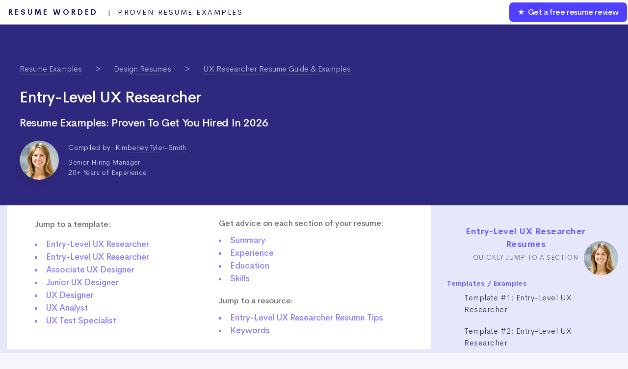

--- FILE ---
content_type: text/html; charset=UTF-8
request_url: https://resumeworded.com/entry-level-ux-researcher-resume-example
body_size: 60440
content:

 <!DOCTYPE HTML>

<html>
	<head>


		<title>Entry-Level UX Researcher Resume Examples for 2026 | Resume Worded</title>
		<meta charset="utf-8" />
		<meta name="viewport" content="width=device-width, initial-scale=1" />
		<link rel="stylesheet" href="assets/css/main.css" />

		<link rel="stylesheet" href="assets/css/new-email-login-form.css" />
		<link rel="stylesheet" href="assets/css/loginpage.css" />
		<link rel="stylesheet" href="assets/css/linkedin-home.css" />
		<link rel="stylesheet" href="assets/css/updated-results.css">
		<link rel="stylesheet" href="assets/css/updated-signup-modal.css" />
		<link rel="stylesheet" href="assets/css/jquery.modal.min.css">
		<link rel="stylesheet" href="assets/css/updated-templates-2.css" />
		<link rel="stylesheet" type="text/css" href="//cdn.jsdelivr.net/npm/slick-carousel@1.8.1/slick/slick.css"/>
		<link rel="stylesheet" href="assets/css/resume-guides.css?v=6">
		<link rel="stylesheet" href="assets/css/resume-guides-revamp-just-single-pages.css?v=1">
		<link rel="canonical" href="https://resumeworded.com/entry-level-ux-researcher-resume-example" />
		
		<!-- Global Site Tag (gtag.js) - Google Analytics -->
<script async src="https://www.googletagmanager.com/gtag/js?id=UA-107196030-1"></script>
<script>
  window.dataLayer = window.dataLayer || [];
  function gtag(){dataLayer.push(arguments)};
  gtag('js', new Date());

  // gtag('config', 'UA-107196030-1');
   gtag('config', 'UA-107196030-1', { 'optimize_id': 'GTM-WHF9HCS'});

</script>


<!-- Facebook Pixel Code -->
<!-- <script>
  !function(f,b,e,v,n,t,s)
  {if(f.fbq)return;n=f.fbq=function(){n.callMethod?
  n.callMethod.apply(n,arguments):n.queue.push(arguments)};
  if(!f._fbq)f._fbq=n;n.push=n;n.loaded=!0;n.version='2.0';
  n.queue=[];t=b.createElement(e);t.async=!0;
  t.src=v;s=b.getElementsByTagName(e)[0];
  s.parentNode.insertBefore(t,s)}(window, document,'script',
  'https://connect.facebook.net/en_US/fbevents.js');
  fbq('init', '183785632528591');
  fbq('track', 'PageView');
</script>
<noscript><img height="1" width="1" style="display:none"
  src="https://www.facebook.com/tr?id=183785632528591&ev=PageView&noscript=1"
/></noscript> -->
<!-- End Facebook Pixel Code -->







		<!--[if lte IE 8]><link rel="stylesheet" href="assets/css/ie8.css" /><![endif]-->
		<!--[if lte IE 9]><link rel="stylesheet" href="assets/css/ie9.css" /><![endif]-->

		<meta name="description" content="A recruiter-approved Entry-Level UX Researcher resume example in Google Docs and Word format, with insights from hiring managers in the industry. Updated for 2026." />
		<meta name="image" content="https://resumeworded.com/assets/images/site-preview-score.png" />
		<!-- Schema.org for Google -->
		<meta itemprop="name" content="Entry-Level UX Researcher Resume Examples for 2026 | Resume Worded" />
		<meta itemprop="description" content="A recruiter-approved Entry-Level UX Researcher resume example in Google Docs and Word format, with insights from hiring managers in the industry. Updated for 2026." />
		<meta itemprop="image" content="https://resumeworded.com/assets/images/site-preview-score.png" />
		<!-- Twitter -->
		<meta name="twitter:card" content="summary_large_image" />
		<meta name="twitter:title" content="Entry-Level UX Researcher Resume Examples for 2026 | Resume Worded" />
		<meta name="twitter:description" content="A recruiter-approved Entry-Level UX Researcher resume example in Google Docs and Word format, with insights from hiring managers in the industry. Updated for 2026." />
		<meta name="twitter:site" content="@resumeworded" />
		<meta name="twitter:image:src" content="https://resumeworded.com/assets/images/site-preview-score.png" />
		<!-- Open Graph general (Facebook, Pinterest & Google+) -->
		<meta name="og:title" content="Entry-Level UX Researcher Resume Examples for 2026 | Resume Worded" />
		<meta name="og:description" content="A recruiter-approved Entry-Level UX Researcher resume example in Google Docs and Word format, with insights from hiring managers in the industry. Updated for 2026." />
		<meta name="og:image" content="https://resumeworded.com/assets/images/site-preview-score.png" />
		<meta name="og:url" content="https://resumeworded.com/entry-level-ux-researcher-resume-example" />
		<meta name="og:site_name" content="Entry-Level UX Researcher Resume Examples for 2026 | Resume Worded" />
		<meta name="fb:app_id" content="1452389864878566" />
		<meta name="og:type" content="website" />


	</head>
		<body class="homepage">
			<script src="assets/js/jquery.min.3.3.1.js"></script>
			

		<div id="page-wrapper">

			<!-- Header -->
				<div id="header-wrapper" class="analyser-homepage" style="background: #2f287f;">
					






<div id="header" class="container-template">

	<!-- Logo -->
	
		<h1 id="rw-logo" style="position:fixed;">
			<a href="https://resumeworded.com">Resume Worded<span style="font-weight: 400;letter-spacing: 2.5px" class="hide-for-mobile"> &nbsp; | &nbsp;Proven Resume Examples<span></span></span></a>
		</h1> 

	
	<!-- Nav -->
		<nav id="nav">
	    <ul>
	        <li class="nav-bar-link-cta">
	            <a href="https://resumeworded.com/free-resume-review">&#9733; &nbsp;Get a free resume review</a>
	        </li>
	    </ul>
	</nav>
</div>




<style>
	#nav > ul > li.nav-bar-link-cta {
    	background: #5040ff;
    	font-weight: 550;
    	letter-spacing: -0.4px;
    	color:#fff !important;
    	border-radius: 8px;
    	margin:2px;
    	height:40px;
    	line-height: 40px;
    	font-size: 16px;
	}

	#nav > ul > li > a {
	    color: #fff !important;
	}

	/* only update where screen width is greater than mobile width */
	@media (min-width: 737px) {


	}

	@media (max-width: 736px) {
		#rw-logo a {
			font-size: 14px;
    		line-height: 2.5em;
    		color: #1a1450;
		}
		#rw-logo {
			background: white;
			border-radius: 5px;
			padding: 0px 15px;
    		border: 2px solid #646bf7;
		}
		.hide-for-mobile {
			display: none;
		}
	}


</style>








			<br><br>

				<div>
					<section class="header-for-new-resume-single-pages">
		                  								<div class="section-breadcrumb">
									<ol class="breadcrumb">
										<li class="breadcrumb-item">
											<a href="resume-examples">Resume Examples</a>
										</li>
										<li class="breadcrumb-item">
											<a href="design-resume-examples-and-templates">Design Resumes</a>
										</li>
										<li class="breadcrumb-item">
											<a href="ux-researcher-resume-examples">UX Researcher Resume Guide & Examples</a>
										</li>
									</ol>
								</div>

								<script type="application/ld+json">{"@context":"https://schema.org","@type":"BreadcrumbList","itemListElement":[
									{"@type":"ListItem","position":1,"name":"Resume Examples","item":"https://resumeworded.com/resume-examples"},
									{"@type":"ListItem","position":2,"name":"Design Resumes","item":"https://resumeworded.com/design-resume-examples-and-templates"},
									{"@type":"ListItem","position":3,"name":"UX Researcher Resume Guide","item":"https://resumeworded.com/ux-researcher-resume-examples"},
									{"@type":"ListItem","position":4,"name":"Entry-Level UX Researcher Resume Example","item":"https://resumeworded.com/entry-level-ux-researcher-resume-example"}]}
								</script>
								
							
							<div class="">
								<h1>Entry-Level UX Researcher <br/>
									<span style="font-size: 0.7em !important;">Resume Examples: Proven To Get You Hired In 2026</span></h1>
								<div class="author-resume-guide">
					                    		<img loading="lazy" class="author-resume-guide-circle-img" style="height:100%;" src="https://resumeworded.com/assets/images/kimberley-tyler-smith.png" alt="Hiring Manager for Entry-Level UX Researcher Roles">
					                    		<div class="author-details-container">Compiled by:
					                    		
					                    			<a href="https://resumeworded.com/author-profile/kimberley-tyler-smith" target="_blank">Kimberley Tyler-Smith</a><br>
					                    			<div class="author-subtitle">	
						                    			Senior Hiring Manager<br>
						                    			20+ Years of Experience
					                    			</div>
					                    		</div>
					                    		<script type="application/ld+json">
													{
													  "@context": "http://schema.org",
													  "@type": "Article",
													  "author": [
													    {
													      "@type": "Person",
													      "name": "Kimberley Tyler-Smith",
													      "jobTitle": "VP, Executive at Resume Worded",
													      "url": "https://resumeworded.com/author-profile/kimberley-tyler-smith"
													    }
													  ],
													  "publisher": {
													    "@type": "Organization",
													    "name": "Resume Worded",
													    "url": "https://www.resumeworded.com"
													  }
													}
											    </script>
				                    	</div>
				                    	
							</div>
							<br><br> 

					</section>
				</div>

				<div class="main-content-container">
					<div class="inner-content-container">
						
						<div class="inner-right-container">

							
							<div class="smr-main-section" style="display: block;padding-top:0em !important;">


									<div class="template-section-details">
										<div class="contents-of-article" style="margin-bottom: 0px;padding-left: 0px;padding-right: 0px;">
											<div class="contents-of-article-column">
												<p>Jump to a template:</p>
																									<li>
														<a data-scroll="entry-level-ux-researcher1" href="#entry-level-ux-researcher1" class="dot">
															<span>Entry-Level UX Researcher</span>
														</a>
													</li>
												
																									<li>
														<a data-scroll="entry-level-ux-researcher2" href="#entry-level-ux-researcher2" class="dot">
															<span>Entry-Level UX Researcher</span>
														</a>
													</li>
																									<li>
														<a data-scroll="entry-level-ux-researcher3" href="#entry-level-ux-researcher3" class="dot">
															<span>Associate UX Designer</span>
														</a>
													</li>
																									<li>
														<a data-scroll="entry-level-ux-researcher4" href="#entry-level-ux-researcher4" class="dot">
															<span>Junior UX Designer</span>
														</a>
													</li>
																									<li>
														<a data-scroll="entry-level-ux-researcher5" href="#entry-level-ux-researcher5" class="dot">
															<span>UX Designer</span>
														</a>
													</li>
																									<li>
														<a data-scroll="entry-level-ux-researcher6" href="#entry-level-ux-researcher6" class="dot">
															<span>UX Analyst</span>
														</a>
													</li>
																									<li>
														<a data-scroll="entry-level-ux-researcher7" href="#entry-level-ux-researcher7" class="dot">
															<span>UX Test Specialist</span>
														</a>
													</li>
												
											</div><div class="contents-of-article-column">
																								<p style="padding-bottom: 10px;padding-top: 0px;line-height: 1.5;">Get advice on each section of your resume:</p>
																								<li>
														<a data-scroll="sectiontips_summary" href="#sectiontips_summary" class="dot">
															<span>Summary</span>
														</a>
													</li>
			                													<li>
														<a data-scroll="sectiontips_experience" href="#sectiontips_experience" class="dot">
															<span>Experience</span>
														</a>
													</li>
			                													<li>
														<a data-scroll="sectiontips_education" href="#sectiontips_education" class="dot">
															<span>Education</span>
														</a>
													</li>
			                													<li>
														<a data-scroll="sectiontips_skills" href="#sectiontips_skills" class="dot">
															<span>Skills</span>
														</a>
													</li>
			                										
												<p style="padding-bottom: 10px;padding-top: 20px;line-height: 1.5;">Jump to a resource:</p>
																						<li>
											<a data-scroll="tips_section" href="#tips_section" class="dot">
												<span>Entry-Level UX Researcher Resume Tips</span>
											</a>
										</li>
										
												<li>
											<a data-scroll="skills_section" href="#skills_section" class="dot">
												<span>Keywords</span>
											</a>
										</li>

										
									

									


											</div>		
										</div>	
								</div>


								<style>
										.slick-next {
											font-size: 5em;
										}

										.regular-full-width-text-container .side-by-side-right {
											width: 100%;
											text-align: center;
										}
										#embed-smr-lead-open {
											text-align: center;
											padding-bottom: 40px;
										}
								</style>


								<!-- <div class="template-section-details" style="padding-bottom:45px;"> -->
									<!-- <div class="toc-subtitle" style="">Jump to a template</div> -->
									<!-- <div class=" alt-header-template"> -->
										
										<!-- <h2>Entry-Level UX Researcher Resume Template</h2> -->
										<!-- <h2>Download in Google Doc, Word or PDF for free. Designed to pass resume screening software in 2022.</h2>  -->
										<!-- quick links

											- link to each resume templates, e.g. data engineer #1, data engineer #2, etc, as well as text based templates
											- 



	

										 -->
									<!-- </div> -->
								<!-- </div> -->







								<a name="single-template-link"></a>
								<div class="" id="single-template-link">
								<!-- check if there are multiple templates -->
								
								
										<a name="#entry-level-ux-researcher1"></a>

												<div class="template-section-details-wider nav-section" id="entry-level-ux-researcher1">

													<div class="core-template-container">
														
														<div class="core-template-container-left">
															<span style="font-size: 16px;letter-spacing: -0.4px;font-weight: 400;">Google Docs Template #1 </span>
															<h2 style="padding-top: 10px;">Entry-Level UX Researcher Resume Sample</h2>
															<p>An entry-level UX researcher assists the user experience team by implementing analysis techniques to discover interesting insights. As an entry-level UX researcher, you might be under the supervision of more experienced colleagues. That’s why it is essential to indicate your reporting skills. You must illustrate your discoveries through data visualization techniques or reports. </p>

																<div class="template-download-btn-container">
																 
																	<a href="#buypromodal" rel="modal:open" class="buy-btn-for-template-minikit" template_name="Entry-Level UX Researcher" template_slug="entry-level-ux-researcher" image_href="entry-level-ux-researcher.png"> 
													                    	<span class="download-resume-template-btn">
													                    		Buy Template (Word + Google Docs) &nbsp;<i class="fab fa-google-drive"></i> 
													                    	</span>
											                    	</a>
																	<a href="#signupmodal" rel="modal:open" style="border-bottom: 0px;">
																		<span class="white-btn">
																			Download Resume in PDF &nbsp;<i class="far fa-file-pdf"></i>
																		</span>
																	</a>
																
														</div>


															<div class="template-image-container-top-bar">
																<div class="tab-elemnt-template-container screenshot-tab active">
																	<i class="fas fa-image"></i> &nbsp;Screenshot
																</div>
																<div class="tab-elemnt-template-container pdf-tab" data-pdf-url="https://drive.google.com/file/d/1jl_dnaUXlvf0wcJPXR_dK_OHjkF-cteZ/preview">
																	<i class="fas fa-list-ul"></i> &nbsp;Text Version
																</div>
															</div>




															<div class="template-image-container">

																

																<a data-fancybox="gallery" href="https://resumeworded.com/assets/images/resume-guides/entry-level-ux-researcher.png" data-caption="An entry-level UX researcher resume template including volunteering experience. ">
											                    	<img src="https://resumeworded.com/assets/images/resume-guides/entry-level-ux-researcher.png" alt="An entry-level UX researcher resume template including volunteering experience. " title="Entry-Level UX Researcher resume example" loading="lazy"/>
										                    	</a>

										                    	<div class="loader-for-gdrive-pdf" style="display:none;"><div class="spinner-for-gdrive-pdf"></div>  <p>We're just getting the template ready for you, just a second left.</p></div>
									                    	</div>


														</div>

													
														<div class="core-template-container-right">
															<div class="right-cta-box">
																<!-- <h3>Recruiter Insight: Why this resume works in 2022</h3> -->
																<h3>Tips to help you write your Entry-Level UX Researcher resume in 2026</h3>
																
																																	<div class="sidebar-element" >
																		<div class="how-to-step-contents-text tip-text-contents" >
																		<h4><i class="fas fa-lightbulb"></i>&nbsp;&nbsp; Include UX research projects you’ve worked on independently. </h4>
																																					<p> If you don’t have extensive experience as a UX researcher, you can also include projects that you’ve developed independently or even volunteering experience. This will help you demonstrate your technical skills and experience in the field.  
  </p>
																		
																		
																		<div style='font-size: 0.9em;margin-top: 10px;'>Also see: <a href='https://resumeworded.com/blog/research-experience-resume/'>How to List Research Experience on Your Resume</a></div>																		 </div><div class="how-to-step-contents-image">
																		 																				<a data-fancybox="image" href="assets/images/resume-guides/how-to-images/research.jpeg" data-caption="Include UX research projects you’ve worked on independently. - Entry-Level UX Researcher Resume" style="border-bottom: 0px;">
																			<img src="assets/images/resume-guides/how-to-images/research.jpeg?job-title=entry-level-ux-researcher" alt="Include UX research projects you’ve worked on independently. - Entry-Level UX Researcher Resume" loading="lazy"/>
																			<br>
																			<div class="expand-template-btn">
																				<i class="fas fa-search-plus"></i> Expand</a>
																			</div></a>
																																					</div>
																	</div>
																																	<div class="sidebar-element" >
																		<div class="how-to-step-contents-text tip-text-contents" >
																		<h4><i class="fas fa-lightbulb"></i>&nbsp;&nbsp; Highlight your organizational skills. </h4>
																																					<p> This job requires excellent organizational skills to coordinate research efficiently and in a timely manner. Even though UX research might be a long process, you may have to adapt to a particular schedule, so it’s also important to prioritize and have excellent time management skills. </p>
																		
																		
																		<div style='font-size: 0.9em;margin-top: 10px;'>Also see: <a href='https://resumeworded.com/organizational-skills-on-resume-key-advice'>How To Demonstrate Organizational Skills on Your Resume</a></div>																		 </div><div class="how-to-step-contents-image">
																		 																				<a data-fancybox="image" href="assets/images/resume-guides/how-to-images/organizational-skills.png" data-caption="Highlight your organizational skills. - Entry-Level UX Researcher Resume" style="border-bottom: 0px;">
																			<img src="assets/images/resume-guides/how-to-images/organizational-skills.png?job-title=entry-level-ux-researcher" alt="Highlight your organizational skills. - Entry-Level UX Researcher Resume" loading="lazy"/>
																			<br>
																			<div class="expand-template-btn">
																				<i class="fas fa-search-plus"></i> Expand</a>
																			</div></a>
																																					</div>
																	</div>
																															</div>
														</div>
													</div>
												</div>
									
									</div>


									












	

		<div class="sk-sample-resume-container-master">

							 
	



	 <a name="#entry-level-ux-researcher2"></a>

	 <div class="template-section-details-wider nav-section" id="entry-level-ux-researcher2">


			 <div class="core-template-container-left">
				<span style="font-size: 16px;letter-spacing: -0.4px;font-weight: 400;">Text Template #2 </span>
				<h2 style="padding-top: 10px;">Entry-Level UX Researcher Resume Sample</h2>
			</div>


			<div id="resume1" class="sk-sample-resume-container indented-container">

				<div class="sk-sample-resume-header-">
					<div class='sk-sample-resume-name'>Your Name</div>
					<div class='sk-sample-resume-job-title-header'>Entry-Level UX Researcher</div>
					<div class='sk-sample-resume-contact-details'>
						<span class='sk-sample-resume-location'>City, Country</span> &nbsp;&bull;&nbsp;
						<span class='sk-sample-resume-number'>(123) 456-789</span> &nbsp;&bull;&nbsp;
						<span class='sk-sample-resume-email'><a href="/cdn-cgi/l/email-protection" class="__cf_email__" data-cfemail="245d4b51564a45494164564157514941534b564041400a474b49">[email&#160;protected]</a></span> &nbsp;&bull;&nbsp;
						<span class='sk-sample-resume-linkedin-url'>linkedin.com/in/your-profile</span>
					</div>
				</div>

				<div class='sk-sample-resume-heading'>EXPERIENCE</div>
				<div class='sk-sample-resume-single-work-exp-container'><div class='sk-sample-resume-single-work-exp-details'><div class='sk-sample-resume-header'><span class='sk-sample-resume-job-title-and-location'><strong class='sk-sample-resume-job-title'>Resume Worded</strong> <span class='dont-show-on-mobile sk-sample-resume-job-location'></span></span><span class='sk-sample-resume-date'>January 2022 - August 2022</span></div><div class='sk-sample-resume-role'><span class="highlight-in-template" data-tooltip="Notice how we include keywords like this one into our work experience sections">User Experience</span> Intern</div></div><div class='sk-sample-resume-content'>Designed and executed A/B testing protocols on new product features, influencing feature decisions by presenting data-driven suggestions to design and marketing teams.</div><div class='sk-sample-resume-content'>Implemented <span class="highlight-in-template" data-tooltip="Notice how we include keywords like this one into our work experience sections">usability</span> testing on 6+ new features before market release, improving UX by 30% measured by decreased user complaint rates.</div><div class='sk-sample-resume-content'>Leveraged Google Analytics to derive insights from user behavior, improving website stickiness by 15%.</div></div><div class='sk-sample-resume-single-work-exp-container'><div class='sk-sample-resume-single-work-exp-details'><div class='sk-sample-resume-header'><span class='sk-sample-resume-job-title-and-location'><strong class='sk-sample-resume-job-title'>Coached.com</strong> <span class='dont-show-on-mobile sk-sample-resume-job-location'></span></span><span class='sk-sample-resume-date'>June 2023 - Present</span></div><div class='sk-sample-resume-role'>UX Design Intern</div></div><div class='sk-sample-resume-content'>Conceptualized and delivered visual framework for a new user interface after conducting in-depth user tests, resulting in a 15% enhancement in <span class="highlight-in-template" data-tooltip="Notice how we include keywords like this one into our work experience sections">usability</span></div><div class='sk-sample-resume-content'>Championed <span class="highlight-in-template" data-tooltip="Notice how we include keywords like this one into our work experience sections">user-centered design</span> principles to create innately intuitive navigation schemes that increased user satisfaction by 30%</div><div class='sk-sample-resume-content'>Integrated Google Analytics to track user behaviors, leading to data-driven design iterations that improved <span class="highlight-in-template" data-tooltip="Notice how we include keywords like this one into our work experience sections">user experience</span> quality by 20%</div></div><div class='sk-sample-resume-single-work-exp-container'><div class='sk-sample-resume-single-work-exp-details'><div class='sk-sample-resume-header'><span class='sk-sample-resume-job-title-and-location'><strong class='sk-sample-resume-job-title'>Coached.com</strong> <span class='dont-show-on-mobile sk-sample-resume-job-location'></span></span><span class='sk-sample-resume-date'>May 2021 - December 2021</span></div><div class='sk-sample-resume-role'><span class="highlight-in-template" data-tooltip="Notice how we include keywords like this one into our work experience sections">Interaction Design</span>er Intern</div></div><div class='sk-sample-resume-content'>Proposed 5 impactful design solutions to product features after conducting and analyzing results of focus group interviews and then presenting insights to stakeholders.</div><div class='sk-sample-resume-content'>Boosted customer conversion rates by 20% by redesigning website flow and layout based on user feedback and behavior analysis.</div><div class='sk-sample-resume-content'>Reduced bounce rate by 10% on landing pages via implementing page navigation improvements based on heat map analysis.</div></div><div class='sk-sample-resume-single-work-exp-container'><div class='sk-sample-resume-single-work-exp-details'><div class='sk-sample-resume-header'><span class='sk-sample-resume-job-title-and-location'><strong class='sk-sample-resume-job-title'>Zebra Technologies</strong> <span class='dont-show-on-mobile sk-sample-resume-job-location'></span></span><span class='sk-sample-resume-date'>January 2023 - May 2023</span></div><div class='sk-sample-resume-role'>UI Design Intern</div></div><div class='sk-sample-resume-content'>Created interactive prototypes using Sketch and <span class="highlight-in-template" data-tooltip="Notice how we include keywords like this one into our work experience sections">InVision</span>, leading to a 10% improvement in design efficiency</div><div class='sk-sample-resume-content'>Collaborated with developers to ensure smooth transition from design to implementation, reducing front-end development time by 15%</div><div class='sk-sample-resume-content'>Designed responsive web layouts that increased mobile user engagement by 40%</div></div><div class='sk-sample-resume-single-work-exp-container'><div class='sk-sample-resume-single-work-exp-details'><div class='sk-sample-resume-header'><span class='sk-sample-resume-job-title-and-location'><strong class='sk-sample-resume-job-title'>Resume Worded</strong> <span class='dont-show-on-mobile sk-sample-resume-job-location'></span></span><span class='sk-sample-resume-date'>June 2021 - December 2022</span></div><div class='sk-sample-resume-role'>Junior Graphic Designer</div></div><div class='sk-sample-resume-content'>Developed graphic content for marketing material which drove 10% increase in social media engagement</div><div class='sk-sample-resume-content'>Spearheaded redesign of company logo, boosting brand recognition by 15%</div></div>				<div class='sk-sample-resume-heading'>EDUCATION</div>
				<div class='sk-sample-resume-single-work-exp-container'><div class='sk-sample-resume-single-work-exp-details'><div class='sk-sample-resume-header'><span class='sk-sample-resume-job-title-and-location'><strong class='sk-sample-resume-job-title'>Resume Worded University</strong> <span class='dont-show-on-mobile sk-sample-resume-job-location'></span></span><span class='sk-sample-resume-date'>May 2023</span></div><div class='sk-sample-resume-role'>Bachelor of Science in Human-Computer Interaction</div></div><div class='sk-sample-resume-content'>Minor in Cognitive Science</div><div class='sk-sample-resume-content'>Active participant in User Experience Club and Design Innovation Circle</div></div><div class='sk-sample-resume-single-work-exp-container'><div class='sk-sample-resume-single-work-exp-details'><div class='sk-sample-resume-header'><span class='sk-sample-resume-job-title-and-location'><strong class='sk-sample-resume-job-title'>Resume Worded Academic Center</strong> <span class='dont-show-on-mobile sk-sample-resume-job-location'></span></span><span class='sk-sample-resume-date'>January 2022</span></div><div class='sk-sample-resume-role'>Certification in User Experience and Interaction Design</div></div><div class='sk-sample-resume-content'>Completed project-based coursework focusing on user-centered design solutions</div><div class='sk-sample-resume-content'>Certification was pursued part-time alongside professional commitments</div></div>				<div class='sk-sample-resume-heading'>SKILLS</div>
				<div class='sk-sample-resume-skill-group-container'><span class='sk-sample-resume-skill-group'>UX Tools</span>: <span class='sk-sample-resume-skill-line'>Sketch, Figma, Adobe XD, Invision, Balsamiq</span></div><div class='sk-sample-resume-skill-group-container'><span class='sk-sample-resume-skill-group'>Computer</span>: <span class='sk-sample-resume-skill-line'>HTML, CSS, JavaScript, SQL, Python</span></div><div class='sk-sample-resume-skill-group-container'><span class='sk-sample-resume-skill-group'>Research Techniques</span>: <span class='sk-sample-resume-skill-line'>User Interviews, Usability Testing, A/B Testing, Survey Design, Empathy Mapping</span></div><div class='sk-sample-resume-skill-group-container'><span class='sk-sample-resume-skill-group'>Design & Prototyping</span>: <span class='sk-sample-resume-skill-line'>Wireframing, Responsive Design, Material Design, AR/VR Experience Creation, Rapid Prototyping</span></div>									<div class='sk-sample-resume-heading'>OTHER</div>
					<div class='sk-sample-resume-skill-group-container'><span class='sk-sample-resume-skill-group'>Courses</span>: <span class='sk-sample-resume-skill-line'>Participated in 'UX Writing Fundamentals' online course to crystalize communicating design language (2022)</span></div><div class='sk-sample-resume-skill-group-container'><span class='sk-sample-resume-skill-group'>Awards</span>: <span class='sk-sample-resume-skill-line'>Recipient of 'Best Intern' award during internship at Coached.com due to profound impact on products (2023)</span></div><div class='sk-sample-resume-skill-group-container'><span class='sk-sample-resume-skill-group'>Projects</span>: <span class='sk-sample-resume-skill-line'>Developed 'EZShop', an e-commerce app prototype that emphasized user-friendly design and usability as personal project</span></div><div class='sk-sample-resume-skill-group-container'><span class='sk-sample-resume-skill-group'>Volunteering</span>: <span class='sk-sample-resume-skill-line'>Provided pro bono UX consultancy services to local non-profit organizations (2023-present)</span></div>						 	</div>


 	</div>







	 <a name="#entry-level-ux-researcher3"></a>

	 <div class="template-section-details-wider nav-section" id="entry-level-ux-researcher3">


			 <div class="core-template-container-left">
				<span style="font-size: 16px;letter-spacing: -0.4px;font-weight: 400;">Text Template #3 </span>
				<h2 style="padding-top: 10px;">Associate UX Designer Resume Sample</h2>
			</div>


			<div id="resume2" class="sk-sample-resume-container indented-container">

				<div class="sk-sample-resume-header-">
					<div class='sk-sample-resume-name'>Your Name</div>
					<div class='sk-sample-resume-job-title-header'>Associate UX Designer</div>
					<div class='sk-sample-resume-contact-details'>
						<span class='sk-sample-resume-location'>City, Country</span> &nbsp;&bull;&nbsp;
						<span class='sk-sample-resume-number'>(123) 456-789</span> &nbsp;&bull;&nbsp;
						<span class='sk-sample-resume-email'><a href="/cdn-cgi/l/email-protection" class="__cf_email__" data-cfemail="aed7c1dbdcc0cfc3cbeedccbdddbc3cbd9c1dccacbca80cdc1c3">[email&#160;protected]</a></span> &nbsp;&bull;&nbsp;
						<span class='sk-sample-resume-linkedin-url'>linkedin.com/in/your-profile</span>
					</div>
				</div>

				<div class='sk-sample-resume-heading'>EXPERIENCE</div>
				<div class='sk-sample-resume-single-work-exp-container'><div class='sk-sample-resume-single-work-exp-details'><div class='sk-sample-resume-header'><span class='sk-sample-resume-job-title-and-location'><strong class='sk-sample-resume-job-title'>Facebook</strong> <span class='dont-show-on-mobile sk-sample-resume-job-location'></span></span><span class='sk-sample-resume-date'>May 2022 - Present</span></div><div class='sk-sample-resume-role'><span class="highlight-in-template" data-tooltip="Notice how we include keywords like this one into our work experience sections">User Interface Design</span>er Intern</div></div><div class='sk-sample-resume-content'>Pioneered wireframe designs for a new accessibility tool, which were used as a blueprint for the final version, increasing accessibility for users by 70%</div><div class='sk-sample-resume-content'>Contributed to user research, identifying user needs and behavior, leading to a 15% increase in user satisfaction rate.</div><div class='sk-sample-resume-content'>Collaborated with development teams to define and implement innovative solutions, resulting in the successful launch of a feature used by over 200K users.</div><div class='sk-sample-resume-content'>Improved the website user interface by strategically re-designing the CTA which led to a 25% increase in click rate.</div><div class='sk-sample-resume-content'>Used Sketch to create consistent and interactive interfaces, enhancing <span class="highlight-in-template" data-tooltip="Notice how we include keywords like this one into our work experience sections">user experience</span> and boosting user engagement by 20%.</div></div><div class='sk-sample-resume-single-work-exp-container'><div class='sk-sample-resume-single-work-exp-details'><div class='sk-sample-resume-header'><span class='sk-sample-resume-job-title-and-location'><strong class='sk-sample-resume-job-title'>Coached.com</strong> <span class='dont-show-on-mobile sk-sample-resume-job-location'></span></span><span class='sk-sample-resume-date'>August 2021 - May 2022</span></div><div class='sk-sample-resume-role'>Web Developer Apprentice</div></div><div class='sk-sample-resume-content'>Increased website speed by 30% by optimizing images and streamlining code.</div><div class='sk-sample-resume-content'>Facilitated a 10% uptick in website traffic by developing responsive and browser-compatible websites.</div><div class='sk-sample-resume-content'>Introduced a new, more intuitive navigation structure to increase user engagement by 15%.</div></div>				<div class='sk-sample-resume-heading'>EDUCATION</div>
				<div class='sk-sample-resume-single-work-exp-container'><div class='sk-sample-resume-single-work-exp-details'><div class='sk-sample-resume-header'><span class='sk-sample-resume-job-title-and-location'><strong class='sk-sample-resume-job-title'>Resume Worded University</strong> <span class='dont-show-on-mobile sk-sample-resume-job-location'></span></span><span class='sk-sample-resume-date'>June 2021</span></div><div class='sk-sample-resume-role'>Bachelor of Arts - Graphic Design</div></div><div class='sk-sample-resume-content'>Concentration in User Experience Design</div><div class='sk-sample-resume-content'>Awards: Dean's List 2021</div></div>				<div class='sk-sample-resume-heading'>SKILLS</div>
				<div class='sk-sample-resume-skill-group-container'><span class='sk-sample-resume-skill-group'>Design Software</span>: <span class='sk-sample-resume-skill-line'>Adobe Creative Suite, Sketch, Figma, InVision</span></div><div class='sk-sample-resume-skill-group-container'><span class='sk-sample-resume-skill-group'>Programming</span>: <span class='sk-sample-resume-skill-line'>HTML, CSS, JavaScript, Python</span></div><div class='sk-sample-resume-skill-group-container'><span class='sk-sample-resume-skill-group'>UX Techniques</span>: <span class='sk-sample-resume-skill-line'>Wireframing, Prototyping, Usability Testing, User Research</span></div>									<div class='sk-sample-resume-heading'>OTHER</div>
					<div class='sk-sample-resume-skill-group-container'><span class='sk-sample-resume-skill-group'>Certifications</span>: <span class='sk-sample-resume-skill-line'>Google UX Design Certificate, Adobe Certified Associate in Visual Design Using Adobe Photoshop</span></div><div class='sk-sample-resume-skill-group-container'><span class='sk-sample-resume-skill-group'>Projects</span>: <span class='sk-sample-resume-skill-line'>Designed and developed e-commerce website for local business, improving user experience and leading to 20% increase in sales.</span></div><div class='sk-sample-resume-skill-group-container'><span class='sk-sample-resume-skill-group'>Leadership & Volunteering</span>: <span class='sk-sample-resume-skill-line'>Lead Designer for University Hackathon, managed a team of 5 designers</span></div><div class='sk-sample-resume-skill-group-container'><span class='sk-sample-resume-skill-group'>Courses</span>: <span class='sk-sample-resume-skill-line'>Completed Coursera courses on HCI (Human-Computer Interaction), and Product Design</span></div>						 	</div>


 	</div>







	 <a name="#entry-level-ux-researcher4"></a>

	 <div class="template-section-details-wider nav-section" id="entry-level-ux-researcher4">


			 <div class="core-template-container-left">
				<span style="font-size: 16px;letter-spacing: -0.4px;font-weight: 400;">Text Template #4 </span>
				<h2 style="padding-top: 10px;">Junior UX Designer Resume Sample</h2>
			</div>


			<div id="resume3" class="sk-sample-resume-container indented-container">

				<div class="sk-sample-resume-header-">
					<div class='sk-sample-resume-name'>Your Name</div>
					<div class='sk-sample-resume-job-title-header'>Junior UX Designer</div>
					<div class='sk-sample-resume-contact-details'>
						<span class='sk-sample-resume-location'>City, Country</span> &nbsp;&bull;&nbsp;
						<span class='sk-sample-resume-number'>(123) 456-789</span> &nbsp;&bull;&nbsp;
						<span class='sk-sample-resume-email'><a href="/cdn-cgi/l/email-protection" class="__cf_email__" data-cfemail="ee97819b9c808f838bae9c8b9d9b838b99819c8a8b8ac08d8183">[email&#160;protected]</a></span> &nbsp;&bull;&nbsp;
						<span class='sk-sample-resume-linkedin-url'>linkedin.com/in/your-profile</span>
					</div>
				</div>

				<div class='sk-sample-resume-heading'>EXPERIENCE</div>
				<div class='sk-sample-resume-single-work-exp-container'><div class='sk-sample-resume-single-work-exp-details'><div class='sk-sample-resume-header'><span class='sk-sample-resume-job-title-and-location'><strong class='sk-sample-resume-job-title'>Google</strong> <span class='dont-show-on-mobile sk-sample-resume-job-location'></span></span><span class='sk-sample-resume-date'>September 2022 - Present</span></div><div class='sk-sample-resume-role'>Visual Designer Intern</div></div><div class='sk-sample-resume-content'>Redesigned step-by-step guide pattern, increasing user self-resolving issues by 30% and reducing customer support dependency.</div><div class='sk-sample-resume-content'>Conducted <span class="highlight-in-template" data-tooltip="Notice how we include keywords like this one into our work experience sections">heuristic evaluation</span>s of multiple project designs, increasing UX effectiveness by 15%.</div><div class='sk-sample-resume-content'>Utilized Balsamiq for rapid <span class="highlight-in-template" data-tooltip="Notice how we include keywords like this one into our work experience sections">wireframing</span>, contributing to a reduced project timeline by two weeks.</div><div class='sk-sample-resume-content'>Participated in creating user stories and journeys to inform design decisions, resulting in an improvement of user flow by 25%</div><div class='sk-sample-resume-content'>Analyzed conversion rates using Hotjar, implementing design updates that increased conversion rates by 20%.</div></div><div class='sk-sample-resume-single-work-exp-container'><div class='sk-sample-resume-single-work-exp-details'><div class='sk-sample-resume-header'><span class='sk-sample-resume-job-title-and-location'><strong class='sk-sample-resume-job-title'>Resume Worded</strong> <span class='dont-show-on-mobile sk-sample-resume-job-location'></span></span><span class='sk-sample-resume-date'>August 2021 - September 2022</span></div><div class='sk-sample-resume-role'>Digital Marketing Intern</div></div><div class='sk-sample-resume-content'>Improved email open rate by 20% via A/B testing designs and content.</div><div class='sk-sample-resume-content'>Analyzed website traffic using Google Analytics, providing insights to drive UX improvements.</div></div>				<div class='sk-sample-resume-heading'>EDUCATION</div>
				<div class='sk-sample-resume-single-work-exp-container'><div class='sk-sample-resume-single-work-exp-details'><div class='sk-sample-resume-header'><span class='sk-sample-resume-job-title-and-location'><strong class='sk-sample-resume-job-title'>Resume Worded Academic Center</strong> <span class='dont-show-on-mobile sk-sample-resume-job-location'></span></span><span class='sk-sample-resume-date'>August 2022</span></div><div class='sk-sample-resume-role'>Master of Science in Digital and Visual Media Design</div></div><div class='sk-sample-resume-content'>Coursework: User Interface & User Experience Design, Visual Communication</div><div class='sk-sample-resume-content'>Awards: Resume Worded Fellowship (Top 5% of graduating class)</div></div><div class='sk-sample-resume-single-work-exp-container'><div class='sk-sample-resume-single-work-exp-details'><div class='sk-sample-resume-header'><span class='sk-sample-resume-job-title-and-location'><strong class='sk-sample-resume-job-title'>Resume Worded University</strong> <span class='dont-show-on-mobile sk-sample-resume-job-location'></span></span><span class='sk-sample-resume-date'>May 2021</span></div><div class='sk-sample-resume-role'>Bachelor of Design - Visual Communication</div></div><div class='sk-sample-resume-content'>Top 10% of the Graduating Class</div><div class='sk-sample-resume-content'>Minors: Digital Marketing, Graphic Design</div></div>				<div class='sk-sample-resume-heading'>SKILLS</div>
				<div class='sk-sample-resume-skill-group-container'><span class='sk-sample-resume-skill-group'>Design and Prototype Tools</span>: <span class='sk-sample-resume-skill-line'>Figma, Sketch, Adobe XD, Marvel, InVision, Wireframe.cc</span></div><div class='sk-sample-resume-skill-group-container'><span class='sk-sample-resume-skill-group'>Graphic Design Tools</span>: <span class='sk-sample-resume-skill-line'>Adobe Creative Suite (Illustrator, Photoshop, InDesign)</span></div><div class='sk-sample-resume-skill-group-container'><span class='sk-sample-resume-skill-group'>Front-End Development</span>: <span class='sk-sample-resume-skill-line'>HTML, CSS, Bootstrap, JavaScript, jQuery</span></div><div class='sk-sample-resume-skill-group-container'><span class='sk-sample-resume-skill-group'>UX Writing</span>: <span class='sk-sample-resume-skill-line'>Content Strategy, Microcopy, User Journeys</span></div>									<div class='sk-sample-resume-heading'>OTHER</div>
					<div class='sk-sample-resume-skill-group-container'><span class='sk-sample-resume-skill-group'>Certifications</span>: <span class='sk-sample-resume-skill-line'>Certified User Experience (UX) Designer – Interaction Design Foundation, Google UX Design Professional Certificate </span></div><div class='sk-sample-resume-skill-group-container'><span class='sk-sample-resume-skill-group'>Projects</span>: <span class='sk-sample-resume-skill-line'>Interface Design for 'Resume Worded+ App': A conceptual project to redesign Resume Worded's mobile application</span></div><div class='sk-sample-resume-skill-group-container'><span class='sk-sample-resume-skill-group'>Volunteer Experience</span>: <span class='sk-sample-resume-skill-line'>Lead Designer, NPO Magazine - Responsible for digital and print design</span></div><div class='sk-sample-resume-skill-group-container'><span class='sk-sample-resume-skill-group'>Awards</span>: <span class='sk-sample-resume-skill-line'>Digital Design Competition Winner, Resume Worded - 2021</span></div>						 	</div>


 	</div>







	 <a name="#entry-level-ux-researcher5"></a>

	 <div class="template-section-details-wider nav-section" id="entry-level-ux-researcher5">


			 <div class="core-template-container-left">
				<span style="font-size: 16px;letter-spacing: -0.4px;font-weight: 400;">Text Template #5 </span>
				<h2 style="padding-top: 10px;">UX Designer Resume Sample</h2>
			</div>


			<div id="resume4" class="sk-sample-resume-container indented-container">

				<div class="sk-sample-resume-header-">
					<div class='sk-sample-resume-name'>Your Name</div>
					<div class='sk-sample-resume-job-title-header'>UX Designer</div>
					<div class='sk-sample-resume-contact-details'>
						<span class='sk-sample-resume-location'>City, Country</span> &nbsp;&bull;&nbsp;
						<span class='sk-sample-resume-number'>(123) 456-789</span> &nbsp;&bull;&nbsp;
						<span class='sk-sample-resume-email'><a href="/cdn-cgi/l/email-protection" class="__cf_email__" data-cfemail="0c7563797e626d61694c7e697f7961697b637e686968226f6361">[email&#160;protected]</a></span> &nbsp;&bull;&nbsp;
						<span class='sk-sample-resume-linkedin-url'>linkedin.com/in/your-profile</span>
					</div>
				</div>

				<div class='sk-sample-resume-heading'>EXPERIENCE</div>
				<div class='sk-sample-resume-single-work-exp-container'><div class='sk-sample-resume-single-work-exp-details'><div class='sk-sample-resume-header'><span class='sk-sample-resume-job-title-and-location'><strong class='sk-sample-resume-job-title'>Coached.com</strong> <span class='dont-show-on-mobile sk-sample-resume-job-location'></span></span><span class='sk-sample-resume-date'>June 2023 - Present</span></div><div class='sk-sample-resume-role'>UX Designer (Entry Level)</div></div><div class='sk-sample-resume-content'>Developed new onboarding process using <span class="highlight-in-template" data-tooltip="Notice how we include keywords like this one into our work experience sections">Adobe XD</span>, resulting in 20% quicker user adaptation</div><div class='sk-sample-resume-content'>Applied agile methodologies to design work, leading to a 15% increase in project turnaround times</div><div class='sk-sample-resume-content'>Bridged communication gap between design and engineering teams, ensuring seamless design implementation resulting in a 10% reduction in code inconsistencies</div><div class='sk-sample-resume-content'>Conducted user research to determine pain points in the application flow to result in a more streamlined <span class="highlight-in-template" data-tooltip="Notice how we include keywords like this one into our work experience sections">user experience</span></div><div class='sk-sample-resume-content'>Implemented user testing and analysis in order to understand user behaviors and streamline website navigation resulting in 15% increase in user satisfaction</div></div><div class='sk-sample-resume-single-work-exp-container'><div class='sk-sample-resume-single-work-exp-details'><div class='sk-sample-resume-header'><span class='sk-sample-resume-job-title-and-location'><strong class='sk-sample-resume-job-title'>Microsoft</strong> <span class='dont-show-on-mobile sk-sample-resume-job-location'></span></span><span class='sk-sample-resume-date'>January 2023 - May 2023</span></div><div class='sk-sample-resume-role'><span class="highlight-in-template" data-tooltip="Notice how we include keywords like this one into our work experience sections">Web Design</span> Intern</div></div><div class='sk-sample-resume-content'>Utilized A/B testing to refine website design, leading to a 17% increase in conversion rates</div><div class='sk-sample-resume-content'>Contributed to the design of user-friendly interfaces that improved <span class="highlight-in-template" data-tooltip="Notice how we include keywords like this one into our work experience sections">user experience</span> and boosted site traffic by 25%</div><div class='sk-sample-resume-content'>Conducted website audits and provided actionable recommendations to improve site speed, <span class="highlight-in-template" data-tooltip="Notice how we include keywords like this one into our work experience sections">usability</span> and functionality which increased user retention by 30%</div></div><div class='sk-sample-resume-single-work-exp-container'><div class='sk-sample-resume-single-work-exp-details'><div class='sk-sample-resume-header'><span class='sk-sample-resume-job-title-and-location'><strong class='sk-sample-resume-job-title'>Resume Worded</strong> <span class='dont-show-on-mobile sk-sample-resume-job-location'></span></span><span class='sk-sample-resume-date'>June 2021 - December 2022</span></div><div class='sk-sample-resume-role'>Junior Graphic Designer</div></div><div class='sk-sample-resume-content'>Created visual elements for a variety of platforms, leading to a 20% increase in brand consistency</div><div class='sk-sample-resume-content'>Generated innovative solutions for promotional materials leading to a 14% increase in conversion rates</div></div>				<div class='sk-sample-resume-heading'>EDUCATION</div>
				<div class='sk-sample-resume-single-work-exp-container'><div class='sk-sample-resume-single-work-exp-details'><div class='sk-sample-resume-header'><span class='sk-sample-resume-job-title-and-location'><strong class='sk-sample-resume-job-title'>Resume Worded University</strong> <span class='dont-show-on-mobile sk-sample-resume-job-location'></span></span><span class='sk-sample-resume-date'>May 2021</span></div><div class='sk-sample-resume-role'>Bachelor of Arts - Graphic Design</div></div><div class='sk-sample-resume-content'>Specialization in User Experience Design</div><div class='sk-sample-resume-content'>Dean's List 2020 and 2021 (Top 10%)</div></div><div class='sk-sample-resume-single-work-exp-container'><div class='sk-sample-resume-single-work-exp-details'><div class='sk-sample-resume-header'><span class='sk-sample-resume-job-title-and-location'><strong class='sk-sample-resume-job-title'>Resume Worded Institute</strong> <span class='dont-show-on-mobile sk-sample-resume-job-location'></span></span><span class='sk-sample-resume-date'>August 2020</span></div><div class='sk-sample-resume-role'>Certified in User Experience (UX) Design</div></div><div class='sk-sample-resume-content'>Learned principles of user-centered design and ergonomics</div><div class='sk-sample-resume-content'>Project: Redesigned ecommerce platform for local business, improving user session duration by 20%</div></div>				<div class='sk-sample-resume-heading'>SKILLS</div>
				<div class='sk-sample-resume-skill-group-container'><span class='sk-sample-resume-skill-group'>Design Software</span>: <span class='sk-sample-resume-skill-line'>Adobe Illustrator, Adobe XD, Sketch, InVision, Figma</span></div><div class='sk-sample-resume-skill-group-container'><span class='sk-sample-resume-skill-group'>Prototyping & Wireframing Tools</span>: <span class='sk-sample-resume-skill-line'>Axure RP, Balsamiq, Proto.io, Zeplin, Marvel App</span></div><div class='sk-sample-resume-skill-group-container'><span class='sk-sample-resume-skill-group'>Programming & Markup Languages</span>: <span class='sk-sample-resume-skill-line'>HTML/CSS, JavaScript, Python</span></div><div class='sk-sample-resume-skill-group-container'><span class='sk-sample-resume-skill-group'>User Research</span>: <span class='sk-sample-resume-skill-line'>User Testing, Heuristic Evaluation, Usability Testing, Persona Creation, Survey Design</span></div>									<div class='sk-sample-resume-heading'>OTHER</div>
					<div class='sk-sample-resume-skill-group-container'><span class='sk-sample-resume-skill-group'>Certifications</span>: <span class='sk-sample-resume-skill-line'>Adobe Certified Expert (ACE) in Illustrator (June 2022)</span></div><div class='sk-sample-resume-skill-group-container'><span class='sk-sample-resume-skill-group'>Projects</span>: <span class='sk-sample-resume-skill-line'>Redesign of Online Shopping Site (Improving user journey and accessibility, resulted in 15% increase in conversions)</span></div><div class='sk-sample-resume-skill-group-container'><span class='sk-sample-resume-skill-group'>Awards</span>: <span class='sk-sample-resume-skill-line'>Ranked in Top 10 Designers by Resume Worded Design Challenge (2022)</span></div><div class='sk-sample-resume-skill-group-container'><span class='sk-sample-resume-skill-group'>Volunteering</span>: <span class='sk-sample-resume-skill-line'>Design Mentor, Code Cadets for Kids (Taught basic design principles to a group of students aged 10-14)</span></div>						 	</div>


 	</div>







	 <a name="#entry-level-ux-researcher6"></a>

	 <div class="template-section-details-wider nav-section" id="entry-level-ux-researcher6">


			 <div class="core-template-container-left">
				<span style="font-size: 16px;letter-spacing: -0.4px;font-weight: 400;">Text Template #6 </span>
				<h2 style="padding-top: 10px;">UX Analyst Resume Sample</h2>
			</div>


			<div id="resume5" class="sk-sample-resume-container indented-container">

				<div class="sk-sample-resume-header-">
					<div class='sk-sample-resume-name'>Your Name</div>
					<div class='sk-sample-resume-job-title-header'>UX Analyst</div>
					<div class='sk-sample-resume-contact-details'>
						<span class='sk-sample-resume-location'>City, Country</span> &nbsp;&bull;&nbsp;
						<span class='sk-sample-resume-number'>(123) 456-789</span> &nbsp;&bull;&nbsp;
						<span class='sk-sample-resume-email'><a href="/cdn-cgi/l/email-protection" class="__cf_email__" data-cfemail="d2abbda7a0bcb3bfb792a0b7a1a7bfb7a5bda0b6b7b6fcb1bdbf">[email&#160;protected]</a></span> &nbsp;&bull;&nbsp;
						<span class='sk-sample-resume-linkedin-url'>linkedin.com/in/your-profile</span>
					</div>
				</div>

				<div class='sk-sample-resume-heading'>EXPERIENCE</div>
				<div class='sk-sample-resume-single-work-exp-container'><div class='sk-sample-resume-single-work-exp-details'><div class='sk-sample-resume-header'><span class='sk-sample-resume-job-title-and-location'><strong class='sk-sample-resume-job-title'>Coached.com</strong> <span class='dont-show-on-mobile sk-sample-resume-job-location'></span></span><span class='sk-sample-resume-date'>June 2023 - Present</span></div><div class='sk-sample-resume-role'>Junior UX Analyst</div></div><div class='sk-sample-resume-content'>Implemented customer journey mapping to identify pain points, leading to an increase in customer satisfaction by 20%</div><div class='sk-sample-resume-content'>Applied Lean UX principles to facilitate cross-functional collaboration and rapid <span class="highlight-in-template" data-tooltip="Notice how we include keywords like this one into our work experience sections">prototyping</span>, reducing cycle times by 15%</div><div class='sk-sample-resume-content'>Used Hotjar for heatmapping and session recordings, providing critical insights that improved UI by 12%</div><div class='sk-sample-resume-content'>Conducted data-driven design reviews and provided actionable design recommendations that improved overall <span class="highlight-in-template" data-tooltip="Notice how we include keywords like this one into our work experience sections">user experience</span></div><div class='sk-sample-resume-content'>Excelled in <span class="highlight-in-template" data-tooltip="Notice how we include keywords like this one into our work experience sections">usability</span> testing to find areas for improvement which improved customer retention by 15%</div></div><div class='sk-sample-resume-single-work-exp-container'><div class='sk-sample-resume-single-work-exp-details'><div class='sk-sample-resume-header'><span class='sk-sample-resume-job-title-and-location'><strong class='sk-sample-resume-job-title'>Zoom</strong> <span class='dont-show-on-mobile sk-sample-resume-job-location'></span></span><span class='sk-sample-resume-date'>January 2023 - May 2023</span></div><div class='sk-sample-resume-role'>UX Design Intern</div></div><div class='sk-sample-resume-content'>Utilized user persona creation to understand and meet user needs, leading to a 20% user satisfaction increase</div><div class='sk-sample-resume-content'>Developed and tested interactive prototypes, resulting in a 15% iteration speed increase</div><div class='sk-sample-resume-content'>Applied Photoshop and Sketch to design web pages, speeding up production rate by 10%</div></div><div class='sk-sample-resume-single-work-exp-container'><div class='sk-sample-resume-single-work-exp-details'><div class='sk-sample-resume-header'><span class='sk-sample-resume-job-title-and-location'><strong class='sk-sample-resume-job-title'>Resume Worded</strong> <span class='dont-show-on-mobile sk-sample-resume-job-location'></span></span><span class='sk-sample-resume-date'>June 2021 - December 2022</span></div><div class='sk-sample-resume-role'>Junior Graphic Designer</div></div><div class='sk-sample-resume-content'>Designed and implemented email marketing campaigns which gained a 18% open rate</div><div class='sk-sample-resume-content'>Successfully developed high-impact marketing materials that resulted in a 25% increase in website traffic</div></div>				<div class='sk-sample-resume-heading'>EDUCATION</div>
				<div class='sk-sample-resume-single-work-exp-container'><div class='sk-sample-resume-single-work-exp-details'><div class='sk-sample-resume-header'><span class='sk-sample-resume-job-title-and-location'><strong class='sk-sample-resume-job-title'>Resume Worded Institute</strong> <span class='dont-show-on-mobile sk-sample-resume-job-location'></span></span><span class='sk-sample-resume-date'>May 2023</span></div><div class='sk-sample-resume-role'>Certification in User Experience (UX) Design</div></div><div class='sk-sample-resume-content'>Intensive, hands-on training in applying design thinking, creating user personas and conducting usability testing</div></div><div class='sk-sample-resume-single-work-exp-container'><div class='sk-sample-resume-single-work-exp-details'><div class='sk-sample-resume-header'><span class='sk-sample-resume-job-title-and-location'><strong class='sk-sample-resume-job-title'>Resume Worded University</strong> <span class='dont-show-on-mobile sk-sample-resume-job-location'></span></span><span class='sk-sample-resume-date'>May 2022</span></div><div class='sk-sample-resume-role'>Bachelor of Fine Arts - Graphic Design</div></div><div class='sk-sample-resume-content'>Specialization in Digital Design</div><div class='sk-sample-resume-content'>Awards: Dean's List 2021, Best Graphic Design Project 2021 (1st place)</div></div>				<div class='sk-sample-resume-heading'>SKILLS</div>
				<div class='sk-sample-resume-skill-group-container'><span class='sk-sample-resume-skill-group'>Design Tools</span>: <span class='sk-sample-resume-skill-line'>Adobe Creative Suite (Photoshop, Illustrator, InDesign), Sketch</span></div><div class='sk-sample-resume-skill-group-container'><span class='sk-sample-resume-skill-group'>UX/UI Design</span>: <span class='sk-sample-resume-skill-line'>Wireframing, Prototyping, User Flow Diagrams, Interface Layouts, User Research</span></div><div class='sk-sample-resume-skill-group-container'><span class='sk-sample-resume-skill-group'>Front End Development</span>: <span class='sk-sample-resume-skill-line'>HTML, CSS, JavaScript, Bootstrap</span></div><div class='sk-sample-resume-skill-group-container'><span class='sk-sample-resume-skill-group'>Project Management</span>: <span class='sk-sample-resume-skill-line'>SCRUM, Agile, Trello, Asana</span></div>									<div class='sk-sample-resume-heading'>OTHER</div>
					<div class='sk-sample-resume-skill-group-container'><span class='sk-sample-resume-skill-group'>Certifications</span>: <span class='sk-sample-resume-skill-line'>Google UX Design Professional Certificate (April 2023)</span></div><div class='sk-sample-resume-skill-group-container'><span class='sk-sample-resume-skill-group'>Leadership & Volunteering</span>: <span class='sk-sample-resume-skill-line'>Artists for Humanity (Project Lead), Design Without Borders (Volunteer Designer)</span></div><div class='sk-sample-resume-skill-group-container'><span class='sk-sample-resume-skill-group'>Professional Development</span>: <span class='sk-sample-resume-skill-line'>Participated in various webinars and workshops to stay updated with the latest design trends</span></div><div class='sk-sample-resume-skill-group-container'><span class='sk-sample-resume-skill-group'>Projects</span>: <span class='sk-sample-resume-skill-line'>Developed an interactive website for Coached.com as part of the internship project</span></div>						 	</div>


 	</div>







	 <a name="#entry-level-ux-researcher7"></a>

	 <div class="template-section-details-wider nav-section" id="entry-level-ux-researcher7">


			 <div class="core-template-container-left">
				<span style="font-size: 16px;letter-spacing: -0.4px;font-weight: 400;">Text Template #7 </span>
				<h2 style="padding-top: 10px;">UX Test Specialist Resume Sample</h2>
			</div>


			<div id="resume6" class="sk-sample-resume-container indented-container">

				<div class="sk-sample-resume-header-">
					<div class='sk-sample-resume-name'>Your Name</div>
					<div class='sk-sample-resume-job-title-header'>UX Test Specialist</div>
					<div class='sk-sample-resume-contact-details'>
						<span class='sk-sample-resume-location'>City, Country</span> &nbsp;&bull;&nbsp;
						<span class='sk-sample-resume-number'>(123) 456-789</span> &nbsp;&bull;&nbsp;
						<span class='sk-sample-resume-email'><a href="/cdn-cgi/l/email-protection" class="__cf_email__" data-cfemail="3940564c4b5758545c794b5c4a4c545c4e564b5d5c5d175a5654">[email&#160;protected]</a></span> &nbsp;&bull;&nbsp;
						<span class='sk-sample-resume-linkedin-url'>linkedin.com/in/your-profile</span>
					</div>
				</div>

				<div class='sk-sample-resume-heading'>EXPERIENCE</div>
				<div class='sk-sample-resume-single-work-exp-container'><div class='sk-sample-resume-single-work-exp-details'><div class='sk-sample-resume-header'><span class='sk-sample-resume-job-title-and-location'><strong class='sk-sample-resume-job-title'>Coached.com</strong> <span class='dont-show-on-mobile sk-sample-resume-job-location'></span></span><span class='sk-sample-resume-date'>June 2023 - Present</span></div><div class='sk-sample-resume-role'>Junior UX Test Specialist</div></div><div class='sk-sample-resume-content'>Conducted comprehensive user testing sessions, leading to a 25% reduction in interface errors</div><div class='sk-sample-resume-content'>Employed specialty tools such as UserTesting.com to gather user feedback, increasing functionality efficiency by 20%</div><div class='sk-sample-resume-content'>Drove a customer-centric mindset by mapping customer journeys that led to the elimination of three main pain points</div><div class='sk-sample-resume-content'>Designed and implemented comprehensive testing methodologies that optimized the user journey and increased application usage by 18%</div><div class='sk-sample-resume-content'>Used Tableau to visualize user behavior data, driving decision-making that improved UI by 15%</div></div><div class='sk-sample-resume-single-work-exp-container'><div class='sk-sample-resume-single-work-exp-details'><div class='sk-sample-resume-header'><span class='sk-sample-resume-job-title-and-location'><strong class='sk-sample-resume-job-title'>Google</strong> <span class='dont-show-on-mobile sk-sample-resume-job-location'></span></span><span class='sk-sample-resume-date'>January 2023 - May 2023</span></div><div class='sk-sample-resume-role'>UI Tester Intern</div></div><div class='sk-sample-resume-content'>Applied automated testing strategies to reduce testing time by 20%</div><div class='sk-sample-resume-content'>Identified and documented UI issues, leading to an improved <span class="highlight-in-template" data-tooltip="Notice how we include keywords like this one into our work experience sections">user experience</span> by 15%</div><div class='sk-sample-resume-content'>Implemented user sessions to gather qualitative data, improving user-centric design decisions resulting in a 13% increase in customer satisfaction</div></div><div class='sk-sample-resume-single-work-exp-container'><div class='sk-sample-resume-single-work-exp-details'><div class='sk-sample-resume-header'><span class='sk-sample-resume-job-title-and-location'><strong class='sk-sample-resume-job-title'>Resume Worded</strong> <span class='dont-show-on-mobile sk-sample-resume-job-location'></span></span><span class='sk-sample-resume-date'>June 2021 - December 2022</span></div><div class='sk-sample-resume-role'>Junior Graphic Designer</div></div><div class='sk-sample-resume-content'>Conceptualized and executed brand-specific graphic content, contributing to a 20% increase in social media followers</div><div class='sk-sample-resume-content'>Utilized Adobe Suite to significantly speed up design process by 30%</div></div>				<div class='sk-sample-resume-heading'>EDUCATION</div>
				<div class='sk-sample-resume-single-work-exp-container'><div class='sk-sample-resume-single-work-exp-details'><div class='sk-sample-resume-header'><span class='sk-sample-resume-job-title-and-location'><strong class='sk-sample-resume-job-title'>Resume Worded Institute</strong> <span class='dont-show-on-mobile sk-sample-resume-job-location'></span></span><span class='sk-sample-resume-date'>May 2023</span></div><div class='sk-sample-resume-role'>Certification: Usability Analysis and UX Design</div></div><div class='sk-sample-resume-content'>Part-time Certification concurrently with UI Tester Intern role at Google</div></div><div class='sk-sample-resume-single-work-exp-container'><div class='sk-sample-resume-single-work-exp-details'><div class='sk-sample-resume-header'><span class='sk-sample-resume-job-title-and-location'><strong class='sk-sample-resume-job-title'>Resume Worded University</strong> <span class='dont-show-on-mobile sk-sample-resume-job-location'></span></span><span class='sk-sample-resume-date'>May 2021</span></div><div class='sk-sample-resume-role'>Bachelor of Fine Arts in Graphic Design</div></div><div class='sk-sample-resume-content'>Minor: Computer Science</div><div class='sk-sample-resume-content'>Awarded Resume Worded Scholar for Academic Excellence (Top 10% of class)</div></div>				<div class='sk-sample-resume-heading'>SKILLS</div>
				<div class='sk-sample-resume-skill-group-container'><span class='sk-sample-resume-skill-group'>UX/UI Design Software</span>: <span class='sk-sample-resume-skill-line'>Sketch, Figma, Adobe XD, Adobe Illustrator, Adobe Photoshop, Invision</span></div><div class='sk-sample-resume-skill-group-container'><span class='sk-sample-resume-skill-group'>Prototype & Wireframe Tools</span>: <span class='sk-sample-resume-skill-line'>Axure RP, Balsamiq, Marvel App, UXPin, Mockplus, Zeplin</span></div><div class='sk-sample-resume-skill-group-container'><span class='sk-sample-resume-skill-group'>Programming</span>: <span class='sk-sample-resume-skill-line'>HTML, CSS, JavaScript, Python, Java, SQL</span></div><div class='sk-sample-resume-skill-group-container'><span class='sk-sample-resume-skill-group'>Usability Testing & Analytics</span>: <span class='sk-sample-resume-skill-line'>Crazy Egg, Hotjar, Usabilla, Qualaroo, Google Analytics, A/B Testing</span></div>									<div class='sk-sample-resume-heading'>OTHER</div>
					<div class='sk-sample-resume-skill-group-container'><span class='sk-sample-resume-skill-group'>Certifications</span>: <span class='sk-sample-resume-skill-line'>Certified User Experience Professional (CUXP) – Human Factors International, Adobe Certified Expert (ACE): Photoshop CC</span></div><div class='sk-sample-resume-skill-group-container'><span class='sk-sample-resume-skill-group'>Projects</span>: <span class='sk-sample-resume-skill-line'>Developed a Mobile App Prototype for a startup, leading to increase in user engagement by 60%</span></div><div class='sk-sample-resume-skill-group-container'><span class='sk-sample-resume-skill-group'>Volunteering</span>: <span class='sk-sample-resume-skill-line'>Mentor, Girls Who Code: Taught weekly courses in web development and graphic design</span></div><div class='sk-sample-resume-skill-group-container'><span class='sk-sample-resume-skill-group'>Awards</span>: <span class='sk-sample-resume-skill-line'>Best UI Designer, Design X Awards (2021)</span></div>						 	</div>


 	</div>













</div>

	





















								<style>
#tips_section .sidebar-element ul, #tips_section .sidebar-element blockquote, #section_tips_section .sidebar-element ul, #section_tips_section .sidebar-element blockquote {
    list-style: disc;
    padding-left: 25px;
    color: #52575c;
    font-size: 0.9em !important;
/*    font-family: "Cerebri Sans", sans-serif;*/
    font-weight: 300;
    margin-bottom: 40px;
    margin-top: 20px;

}

  #section_tips_section .sidebar-element ul, #section_tips_section .sidebar-element blockquote {
    margin-right: 20px;
  }

  #section_tips_section blockquote p {
    margin-top: 0px;
    padding-bottom: 5px;
  }

#tips_section .sidebar-element ul:not(.rg-goodexample):not(.rg-badexample),
#section_tips_section .sidebar-element ul:not(.rg-goodexample):not(.rg-badexample) {
    /* Your CSS properties */
    margin-bottom: 0px;
    margin-top: 0px;
}


.rg-goodexample, .rg-badexample {
    color: #52575c;
    font-size: 0.9em !important;
    font-family: "Cerebri Sans", sans-serif;
    font-weight: 300;
    letter-spacing: 0.3px;
    line-height: 1.7;
    border: 1px solid #adadad;
    border-radius: 0;
    padding: 20px;
    position: relative; /* Added for positioning the pseudo-elements */
    font-family: 'Helvetica',Arial,sans-serif;
}

.rg-badexample {
    box-shadow: 5px 5px 0 0 #fde3e0, 5px 5px 0 1px #adadad;
    background: #fff6f6;
}

.rg-badexample::before {
    content: '× BAD';
    font-weight: bold;
    position: absolute;
    right: 0px;
    top: -35px;
    background: #fff6f6;
    padding: 3px 12px;
    /* border-left: 1px solid; */
    border: 1px solid #adadad;
    border-bottom: 0px;
    color: #ff0000;
}

.rg-goodexample {
    box-shadow: 5px 5px 0 0 #dafdda, 5px 5px 0 1px #adadad;
    background: #edffed;
}

.rg-goodexample::before {
    content: '✓ GOOD';
    font-weight: bold;
    position: absolute;
    right: 0px;
    top: -35px;
    background: #edffed;
    padding: 3px 12px;
    /* border-left: 1px solid; */
    border: 1px solid #adadad;
    border-bottom: 0px;
    color: #00ad00;
}

#tips_section .sidebar-element h4 {
	font-size: 1.1em;
}

#section_tips_section .sidebar-element h4 {
	font-size: 1.1em;
    padding-top: 30px;
}

#section_tips_section .sidebar-element {
    padding: 0px;
    margin-left: 0px;
    margin-right: 0px;
    border-left: 0px solid #c3b0f6;
}

#section_tips_section h2 {
	  font-size: 1.4em;
    letter-spacing: -0.5px;
    color: #6b63fe;
}
  

#section_tips_section h3 {
color: #4447ef;
    letter-spacing: 1px;
    font-family: "Cerebri Sans";
    font-size: 1.2em;
    font-weight: 600;
    margin-top: 25px;
    margin-bottom: 0px;
    padding-bottom: 15px;
    
    cursor: pointer;
    border: 1px solid #d3cee3;
    border-bottom: 2px solid #d3cee3;
    background: #f2f3ff;
    margin-left: -25px;
    margin-right: -25px;
    padding-left: 25px;
    padding-top: 15px;
}
  
.category_type_container {
	    border-left: 3px dashed #d3cee3;
    margin-left: -25px;
    margin-right: -25px;
    padding-left: 25px;
    padding-right: 25px;
}
#section_tips_section {
    background: #f4f6fe;
    padding-bottom: 50px;
}  

#section_tips_section .core-template-container {

	background: #f4f6fe;
}

.category_type_container {
	background: white;
	padding-top: 20px;

    padding-bottom: 20px;
}

.main-section-tip-contents-accompanyingtip {
    background: #f2f6ff;
    border-left: 3px solid #7266ff;
    padding: 15px;
    margin-top: 20px;
    font-size: 18px;
    line-height: 1.5;
}
.tip-image-explanation {
	text-align: center;
}

.tip-image-explanation img {
	max-width: 800px;
	min-width: 100px;
	width:92%;
	padding-top:20px;
	margin:0 auto;
	
}

								</style>


     <div class="template-section-details-wider nav-section" id="tips_section">
        <div class="core-template-container">
            <div class="regular-full-width-text-container">
                <h2>Entry-Level UX Researcher Resume Tips</h2>
                                                            <p>As a hiring manager who has recruited UX researchers at companies like Google, Microsoft, and Amazon, I've seen countless resumes for entry-level UX researcher positions. The best resumes share some common traits that make them stand out from the rest. In this article, we'll share some tips to help you craft a strong resume that will catch the attention of hiring managers and increase your chances of landing an interview.</p>                                                                                <div class="sidebar-element">
                            <h4><i class="fas fa-lightbulb"></i>&nbsp;&nbsp; Highlight your research experience</h4>
                            <p>Even if you don't have professional UX research experience, you can still showcase relevant projects from your coursework, internships, or personal projects.</p><ul class='rg-goodexample'><li>Conducted user interviews and usability tests with 20+ participants to identify pain points and improve onboarding flow, resulting in a 25% increase in user retention</li><li>Collaborated with cross-functional teams to design and execute a mixed-methods research study, synthesizing findings into actionable insights that informed product roadmap</li></ul><p>Focus on the specific research methods you used, the insights you uncovered, and the impact your work had on the product or business.</p>                            <div class="tip-image-explanation"><a data-fancybox="image" href="assets/images/resume-guides/bullet-point-samples/entry-level-ux-researcher.jpeg" data-caption="Bullet Point Samples for Entry-Level UX Researcher" style="border-bottom: 0px;"><img src="assets/images/resume-guides/bullet-point-samples/entry-level-ux-researcher.jpeg" alt="Bullet Point Samples for Entry-Level UX Researcher" loading="lazy"/><br><div class="expand-template-btn"><i class="fas fa-search-plus"></i> Expand</a></div></a></div>                        </div>
                                                                                <div class="sidebar-element">
                            <h4><i class="fas fa-lightbulb"></i>&nbsp;&nbsp; Demonstrate your problem-solving skills</h4>
                            <p>UX researchers need to be able to analyze complex problems and find creative solutions. Use your resume to showcase how you've tackled challenges in the past.</p><ul class='rg-badexample'><li>Helped design a new feature for a mobile app</li><li>Worked on a team to improve the user experience</li></ul><p>Instead, focus on the specific problem you were trying to solve and the steps you took to find a solution:</p><ul class='rg-goodexample'><li>Conducted a competitive analysis and user research to identify opportunities to differentiate our product and address unmet user needs</li><li>Analyzed user feedback and usage data to identify a key pain point in the checkout process, leading to a redesign that increased conversions by 15%</li></ul>                                                    </div>
                                                                                <div class="sidebar-element">
                            <h4><i class="fas fa-lightbulb"></i>&nbsp;&nbsp; Show your communication and collaboration skills</h4>
                            <p>UX research doesn't happen in a vacuum. You need to be able to communicate your findings and collaborate with designers, product managers, and other stakeholders.</p><p>Some examples of how to highlight these skills:</p><ul class='rg-goodexample'><li>Presented research findings to executive team and secured buy-in for proposed design changes</li><li>Partnered with data analysts to create a dashboard to track key user metrics and inform product decisions</li><li>Facilitated workshops with cross-functional teams to align on research objectives and methodologies</li></ul>                                                    </div>
                                                                                <div class="sidebar-element">
                            <h4><i class="fas fa-lightbulb"></i>&nbsp;&nbsp; Tailor your resume to the job description</h4>
                            <p>Every company and role is different, so it's important to customize your resume for each job you apply to. Read the job description carefully and make sure your resume highlights the skills and experiences that are most relevant.</p><blockquote class='rg-badexample'>Objective: To obtain a challenging position as a UX researcher where I can utilize my skills and experience to make a meaningful impact.</blockquote><p>Instead, use your summary or objective statement to showcase your most relevant qualifications:</p><blockquote class='rg-goodexample'>UX researcher with experience in both qualitative and quantitative research methods, passionate about understanding user needs and translating insights into actionable product improvements. Skilled in facilitating workshops, collaborating with cross-functional teams, and communicating findings to stakeholders.</blockquote>                                                    </div>
                                                                                <div class="sidebar-element">
                            <h4><i class="fas fa-lightbulb"></i>&nbsp;&nbsp; Use metrics to quantify your impact</h4>
                            <p>Whenever possible, use numbers and metrics to demonstrate the impact of your work. This helps hiring managers understand the value you can bring to their team.</p><p>Compare this:</p><ul class='rg-badexample'><li>Conducted user interviews to gather feedback on new feature</li><li>Analyzed survey results to identify areas for improvement</li></ul><p>To this:</p><ul class='rg-goodexample'><li>Conducted 25+ user interviews to gather feedback on new onboarding flow, resulting in a 20% increase in user satisfaction scores</li><li>Analyzed survey results from 500+ respondents to identify top pain points, prioritizing issues that impacted 80% of users</li></ul><p>The specific numbers help to provide context and scale for your achievements.</p>                                                    </div>
                                                                                <div class="sidebar-element">
                            <h4><i class="fas fa-lightbulb"></i>&nbsp;&nbsp; Highlight your technical skills</h4>
                            <p>While UX research is primarily focused on understanding user needs, many roles also require some technical skills, such as:</p><ul><li>Proficiency with research tools like Qualtrics, UserTesting, or UsabilityHub</li><li>Experience with analytics tools like Google Analytics or Mixpanel</li><li>Familiarity with design tools like Figma, Sketch, or Adobe Creative Suite</li><li>Knowledge of HTML/CSS and other web technologies</li></ul><p>Include a skills section on your resume to showcase your relevant technical capabilities, and provide examples of how you've used these tools in your work.</p>                                                    </div>
                                                </div>
        </div>
    </div>


<div class="template-section-details-wider nav-section" id="section_tips_section">
    <div class="core-template-container">
        <div class="regular-full-width-text-container">
            <h2>Writing Your Entry-Level UX Researcher Resume: Section By Section</h2>
            <div class="section-navigation">
            	Jump to the section you're working on:<br> 
                                    <a href="#sectiontips_summary">Summary</a> |
                                    <a href="#sectiontips_experience">Experience</a> |
                                    <a href="#sectiontips_education">Education</a> |
                                    <a href="#sectiontips_skills">Skills</a> |
                            </div>
                                                    <a name="section_summary" ></a>
                        <h3 class="category-header" data-target=".category_summary"><i class="fas fa-user-tie"></i> &nbsp;&nbsp;Summary</h3>
                        <div class="category_type_container category_summary nav-section" id="sectiontips_summary">
                                                        <p>A resume summary, also known as a professional summary, is an optional section that appears at the top of your resume. It provides a brief overview of your professional experience, skills, and achievements. While it's not a mandatory section, it can be a valuable addition to your resume, especially if you have several years of experience or are making a career change.</p><p>When writing a summary for an entry-level UX researcher position, focus on highlighting your relevant skills, education, and any internships or projects you've completed. Tailor your summary to the specific job requirements and showcase how you can contribute to the company's success. Remember, your summary should be concise, typically no more than 3-4 sentences long.</p>                    
                				            <a data-fancybox="image" href="assets/images/resume-guides/how-to-images/resume-summary.png?job-title=entry-level-ux-researcher" data-caption="How to write a resume summary if you are applying for an Entry-Level UX Researcher resume" style="border-bottom: 0px;">
											<div class="resume-summary-example-img-container-with-expand">
											
											<div class="resume-summary-example-img-container" style="max-width: 220px;margin: 0 auto;">
												
													<img class="" src="assets/images/resume-guides/how-to-images/resume-summary.png?job-title=entry-level-ux-researcher" loading="lazy" alt="How to write a resume summary if you are applying for an Entry-Level UX Researcher resume"/>
												
											</div>	
											<div class="expand-template-btn">
														<i class="fas fa-search-plus"></i> Expand
												</div>
											</div>
											</a>

											<!-- <blockquote>
												To learn how to write an effective resume summary for your Entry-Level UX Researcher resume, or figure out if you need one, please read <a href="https://resumeworded.com/entry-level-ux-researcher-resume-summary-examples" target="_blank" style="border-bottom: 1px solid;">Entry-Level UX Researcher Resume Summary Examples</a>, or <a href="https://resumeworded.com/entry-level-ux-researcher-resume-objective-examples" target="_blank" style="border-bottom: 1px solid;">Entry-Level UX Researcher Resume Objective Examples</a>.

											</blockquote> -->
					            
				            
				        

                                                                <div class="sidebar-element">
                        <h4>1. Highlight UX research skills and experience</h4>


                        <div class="main-section-tip-contents"><p>When crafting your summary for an entry-level UX researcher position, it's essential to showcase your relevant skills and experience. Focus on highlighting your knowledge of UX research methods, such as user interviews, usability testing, and data analysis.</p><p>Here's an example of what to include:</p><ul class='rg-goodexample'><li>Proficient in conducting user interviews, usability testing, and analyzing user data to inform design decisions</li><li>Experienced in collaborating with cross-functional teams to develop user-centered solutions</li></ul><p>On the other hand, avoid mentioning skills or experience that are not directly related to UX research, such as:</p><ul class='rg-badexample'><li>Skilled in graphic design and video editing</li><li>Experienced in sales and customer service</li></ul></div>


                        
                        
                        <div class="main-section-tip-contents-accompanyingtip"><i class="fas fa-lightbulb"></i> &nbsp;&nbsp;Use our <a href="https://resumeworded.com/targeted-resume">Targeted Resume</a> tool to ensure your resume includes the right skills and keywords for an entry-level UX researcher position. It compares your resume against a specific job description and provides personalized recommendations to improve your chances of getting noticed by recruiters and hiring managers.</div>
                    </div>
                

                                                                <div class="sidebar-element">
                        <h4>2. Tailor your summary to the job description</h4>


                        <div class="main-section-tip-contents"><p>To make your summary stand out, tailor it to the specific entry-level UX researcher position you're applying for. Review the job description carefully and identify the key skills, qualifications, and experiences the employer is looking for. Then, incorporate those elements into your summary.</p><p>For example, if the job description emphasizes the importance of collaboration and communication skills, you could write:</p><blockquote class='rg-goodexample'>Recent graduate with a strong foundation in UX research methods and a passion for creating user-centered designs. Skilled in collaborating with cross-functional teams and effectively communicating research findings to stakeholders. Seeking to leverage my skills and knowledge to contribute to the success of [Company Name]'s UX research initiatives.</blockquote><p>Avoid using a generic summary that could apply to any job, such as:</p><blockquote class='rg-badexample'>Hardworking and motivated individual with a strong work ethic and attention to detail. Skilled in problem-solving and teamwork. Seeking an entry-level position to launch my career.</blockquote></div>


                        
                        
                        <div class="main-section-tip-contents-accompanyingtip"><i class="fas fa-lightbulb"></i> &nbsp;&nbsp;After tailoring your summary, use our <a href="#rw-generic-modal" rel="modal:open">Score My Resume</a> tool to get instant feedback on your resume's overall effectiveness. The tool analyzes your resume based on over 30 key criteria that hiring managers look for and provides actionable suggestions to improve your resume's impact.</div>
                    </div>
                

                            </div>                        <a name="section_experience" ></a>
                        <h3 class="category-header" data-target=".category_experience"><i class="fas fa-briefcase"></i> &nbsp;&nbsp;Experience</h3>
                        <div class="category_type_container category_experience nav-section" id="sectiontips_experience">
                                                        <p>Your work experience section is the heart of your resume. It's where you show hiring managers that you have the right experience for the job. When writing your work experience section for an entry-level UX researcher position, focus on highlighting your relevant skills and accomplishments.</p><p>Here are some tips to help you write a strong work experience section:</p>                    
                

                                                                <div class="sidebar-element">
                        <h4>1. Use UX research-related action verbs</h4>


                        <div class="main-section-tip-contents"><p>When describing your work experience, use strong action verbs that are relevant to UX research. This helps showcase your skills and expertise. Some good action verbs to use include:</p><ul><li>Conducted user interviews and usability tests</li><li>Analyzed user behavior and feedback</li><li>Collaborated with cross-functional teams</li><li>Presented research findings and recommendations</li></ul><p>For example, instead of saying:</p><ul class='rg-badexample'><li>Responsible for conducting user research</li></ul><p>Say:</p><ul class='rg-goodexample'><li>Conducted user interviews and usability tests to identify pain points and improve product usability</li></ul></div>


                        
                        <div class="tip-image-explanation"><a data-fancybox="image" href="assets/images/resume-guides/bullet-point-samples-action-verbs/entry-level-ux-researcher.jpeg" data-caption="Action Verbs for Entry-Level UX Researcher" style="border-bottom: 0px;"><img src="assets/images/resume-guides/bullet-point-samples-action-verbs/entry-level-ux-researcher.jpeg" alt="Action Verbs for Entry-Level UX Researcher" loading="lazy"/><br><div class="expand-template-btn"><i class="fas fa-search-plus"></i> Expand</a></div></a></div>
                        <div class="main-section-tip-contents-accompanyingtip"><i class="fas fa-lightbulb"></i> &nbsp;&nbsp;Use our <a href="https://resumeworded.com/targeted-resume">Targeted Resume</a> tool to see if your resume has the right action verbs and keywords for the UX researcher job you want.</div>
                    </div>
                

                                                                <div class="sidebar-element">
                        <h4>2. Highlight your impact with metrics</h4>


                        <div class="main-section-tip-contents"><p>Whenever possible, use metrics to quantify your impact and achievements. This helps hiring managers understand the value you brought to your previous roles. For example:</p><ul class='rg-goodexample'><li>Conducted 30+ user interviews and usability tests, resulting in a 20% increase in user satisfaction</li><li>Analyzed user behavior data from 10,000+ users to identify key insights and opportunities</li><li>Presented research findings to cross-functional teams, leading to 5 major product improvements</li></ul><p>If you don't have access to specific metrics, you can still use numbers to give a sense of scale:</p><ul class='rg-goodexample'><li>Conducted weekly user interviews and usability tests</li><li>Analyzed user behavior data from a large user base</li><li>Regularly presented research findings to cross-functional teams</li></ul></div>


                        
                        
                        <div class="main-section-tip-contents-accompanyingtip"><i class="fas fa-lightbulb"></i> &nbsp;&nbsp;If you're having trouble quantifying your impact, think about how your work contributed to larger team or company goals.</div>
                    </div>
                

                                                                <div class="sidebar-element">
                        <h4>3. Showcase relevant tools and methodologies</h4>


                        <div class="main-section-tip-contents"><p>As a UX researcher, you likely used various tools and methodologies in your previous roles. Showcase your expertise by mentioning specific tools and methodologies in your work experience section. For example:</p><ul class='rg-goodexample'><li>Conducted remote user interviews using Zoom and UserTesting</li><li>Analyzed user behavior data using Google Analytics and Mixpanel</li><li>Created user journey maps and personas using Miro and Adobe Illustrator</li><li>Followed agile methodology to collaborate with cross-functional teams</li></ul><p>However, avoid simply listing tools and methodologies without context. Instead, tie them to specific actions and outcomes:</p><ul class='rg-badexample'><li>Used Zoom, UserTesting, Google Analytics, Mixpanel, Miro, Adobe Illustrator</li></ul></div>


                        
                        
                        <div class="main-section-tip-contents-accompanyingtip"><i class="fas fa-lightbulb"></i> &nbsp;&nbsp;Only mention tools and methodologies that are relevant to the job you're applying for. Check the job description to see which ones are most important.</div>
                    </div>
                

                                                                <div class="sidebar-element">
                        <h4>4. Highlight career growth and promotions</h4>


                        <div class="main-section-tip-contents"><p>If you've been promoted or taken on increasing responsibility in your previous roles, make sure to highlight that in your work experience section. This shows hiring managers that you've been recognized for your contributions and have the potential to grow in your career. For example:</p><blockquote class='rg-goodexample'>UX Researcher, Acme Inc. (2018-2022)<br>Associate UX Researcher (2018-2020)<ul><li>Conducted user research for new product features</li><li>Collaborated with product managers and designers to define research objectives</li></ul>Senior UX Researcher (2020-2022)<ul><li>Led user research for key product initiatives</li><li>Mentored junior researchers and interns</li><li>Presented research findings to executive stakeholders</li></ul></blockquote><p>If you haven't been formally promoted, you can still highlight your career growth by showing how your responsibilities and impact increased over time.</p></div>


                        
                        
                        <div class="main-section-tip-contents-accompanyingtip"><i class="fas fa-lightbulb"></i> &nbsp;&nbsp;Use our <a href="#rw-generic-modal" rel="modal:open">Score My Resume</a> tool to get instant feedback on your resume's career progression and other key criteria hiring managers look for.</div>
                    </div>
                

                            </div>                        <a name="section_education" ></a>
                        <h3 class="category-header" data-target=".category_education"><i class="fas fa-graduation-cap"></i> &nbsp;&nbsp;Education</h3>
                        <div class="category_type_container category_education nav-section" id="sectiontips_education">
                                                        <p>The education section of your resume is a critical component, especially for entry-level UX researcher positions. It's where you showcase your academic background and relevant coursework that qualify you for the role. Here are some key tips to keep in mind when writing your education section:</p>                    <div class="tip-image-explanation"><a data-fancybox="image" href="assets/images/resume-guides/education-samples/entry-level-ux-researcher.jpeg" data-caption="How To Write An Education Section - Entry-Level UX Researcher Roles" style="border-bottom: 0px;"><img src="assets/images/resume-guides/education-samples/entry-level-ux-researcher.jpeg" alt="How To Write An Education Section - Entry-Level UX Researcher Roles" loading="lazy"/><br><div class="expand-template-btn"><i class="fas fa-search-plus"></i> Expand</a></div></a></div>
                

                                                                <div class="sidebar-element">
                        <h4>1. List your degrees in reverse chronological order</h4>


                        <div class="main-section-tip-contents"><p>Start with your most recent degree first, followed by any previous degrees. Include the name of the institution, location, degree earned, and graduation date (or expected graduation date if you're still in school).</p><p>Here's an example of how to format your education:</p><ul class='rg-goodexample'><li>Master of Science in Human-Computer Interaction, Carnegie Mellon University, Pittsburgh, PA, Expected May 2024</li><li>Bachelor of Arts in Psychology, University of California, Berkeley, CA, May 2022</li></ul></div>


                        
                        
                        <div class="main-section-tip-contents-accompanyingtip"><i class="fas fa-lightbulb"></i> &nbsp;&nbsp;If you have multiple degrees, you can choose to leave off your graduation dates, especially for your undergraduate degree if it was more than 10 years ago. This can help prevent potential age discrimination.</div>
                    </div>
                

                                                                <div class="sidebar-element">
                        <h4>2. Highlight relevant coursework and research projects</h4>


                        <div class="main-section-tip-contents"><p>As an entry-level UX researcher, you may not have extensive professional experience yet. That's why it's important to showcase relevant coursework, research projects, or labs you've completed that demonstrate your UX research skills.</p><p>However, be selective and only include coursework that is directly relevant to the job you're applying for. Avoid listing every class you've ever taken.</p><blockquote class='rg-goodexample'>Relevant Coursework: User Research Methods, Interaction Design, Information Architecture, Usability Testing, Statistics for UX</blockquote></div>


                        
                        
                        <div class="main-section-tip-contents-accompanyingtip"><i class="fas fa-lightbulb"></i> &nbsp;&nbsp;If you completed a thesis or capstone project related to UX research, consider adding a brief description of it in your education section. This can help showcase your research skills and expertise.</div>
                    </div>
                

                                                                <div class="sidebar-element">
                        <h4>3. Include relevant certifications and training programs</h4>


                        <div class="main-section-tip-contents"><p>In addition to your formal education, you may have completed certifications or training programs related to UX research. These can be included in your education section to further demonstrate your qualifications.</p><p>Some examples of relevant certifications for UX researchers include:</p><ul><li>Certified Usability Analyst (CUA)</li><li>Human Factors International Certification</li><li>Nielson Norman Group UX Certification</li></ul><p>However, be cautious about listing online courses or non-substantial education in this section. Stick to recognized certifications or training programs that required a significant time investment.</p></div>


                        
                        
                        <div class="main-section-tip-contents-accompanyingtip"><i class="fas fa-lightbulb"></i> &nbsp;&nbsp;If you have multiple certifications, consider creating a separate "Certifications" section on your resume to highlight them. This can help draw attention to your additional qualifications without cluttering your education section.</div>
                    </div>
                

                                                                <div class="sidebar-element">
                        <h4>4. Keep it concise for senior-level positions</h4>


                        <div class="main-section-tip-contents"><p>If you're a more experienced UX researcher applying for senior-level positions, your education section should be brief. The focus should be on your professional experience and accomplishments.</p><p>Here's an example of what <em>not</em> to do:</p><ul class='rg-badexample'><li>Master of Science in Human Factors Psychology, 2010</li><li>Thesis: "The impact of user interface design on cognitive load in a healthcare setting"</li><li>Bachelor of Science in Psychology, 2008</li><li>Relevant Coursework: Research Methods, Cognitive Psychology, Human-Computer Interaction, Statistics</li></ul><p>Instead, keep it concise like this:</p><blockquote class='rg-goodexample'>M.S. Human Factors Psychology<br>B.S. Psychology</blockquote></div>


                        
                        
                        <div class="main-section-tip-contents-accompanyingtip"><i class="fas fa-lightbulb"></i> &nbsp;&nbsp;If you earned your degrees more than 10-15 years ago, consider leaving off the graduation years to avoid potential age discrimination. The fact that you have the degree is more important than when you earned it.</div>
                    </div>
                

                            </div>                        <a name="section_skills" ></a>
                        <h3 class="category-header" data-target=".category_skills"><i class="fas fa-tools"></i> &nbsp;&nbsp;Skills</h3>
                        <div class="category_type_container category_skills nav-section" id="sectiontips_skills">
                                                        <p>Your skills section is a key part of your resume, especially for entry-level UX researcher roles. Hiring managers quickly scan this section to see if you have the right skills and keywords they expect based on the job description. A well-written skills section can help you stand out and get invited for an interview.</p>                    <div class="tip-image-explanation"><a data-fancybox="image" href="assets/images/resume-guides/skills-section-samples/entry-level-ux-researcher.jpeg" data-caption="How To Write Your Skills Section - Entry-Level UX Researcher Roles" style="border-bottom: 0px;"><img src="assets/images/resume-guides/skills-section-samples/entry-level-ux-researcher.jpeg" alt="How To Write Your Skills Section - Entry-Level UX Researcher Roles" loading="lazy"/><br><div class="expand-template-btn"><i class="fas fa-search-plus"></i> Expand</a></div></a></div>
                

                                                                <div class="sidebar-element">
                        <h4>1. Use the job description to identify must-have UX research skills</h4>


                        <div class="main-section-tip-contents"><p>A common mistake job seekers make is listing skills that aren't relevant to the job they're applying for. Instead, carefully review the job description and identify the key skills and tools listed. These are the skills the company is looking for and you should prioritize them in your skills section.</p><p>For example, if a job description mentions user research, usability testing, and wireframing, make sure to include these skills:</p><blockquote class='rg-goodexample'><ul><li>User research</li><li>Usability testing</li><li>Wireframing</li></ul></blockquote><p>Avoid listing generic or irrelevant skills like:</p><blockquote class='rg-badexample'><ul><li>Microsoft Office</li><li>Communication</li><li>Teamwork</li></ul></blockquote></div>


                        
                        
                        <div class="main-section-tip-contents-accompanyingtip"><i class="fas fa-lightbulb"></i> &nbsp;&nbsp;<p>Many companies use Applicant Tracking Systems (ATS) to automatically screen resumes. These systems look for specific keywords from the job description. By including relevant skills, you increase your chances of passing the ATS screening. Our <a href="https://resumeworded.com/targeted-resume">Targeted Resume</a> tool can help you check if your resume has the right skills and keywords for a specific job.</p></div>
                    </div>
                

                                                                <div class="sidebar-element">
                        <h4>2. Group your UX research skills into categories</h4>


                        <div class="main-section-tip-contents"><p>Organizing your skills into categories makes it easier for hiring managers to quickly see your areas of expertise. Common categories for UX researcher skills include:</p><ul><li><strong>User research methods</strong>: Usability testing, User interviews, Surveys, Card sorting</li><li><strong>Design</strong>: Wireframing, Prototyping, Sketching</li><li><strong>Tools</strong>: UserTesting, UserZoom, Figma, Sketch, InVision</li><li><strong>Data analysis</strong>: SQL, Excel, Google Analytics</li></ul><p>Here's an example of how you can format your skills section with categories:</p><blockquote class='rg-goodexample'><ul><li><strong>User Research</strong>: Usability Testing, User Interviews, Surveys, Card Sorting</li><li><strong>Design</strong>: Wireframing, Prototyping, Sketching</li><li><strong>Tools</strong>: UserTesting, UserZoom, Figma, Sketch</li><li><strong>Data Analysis</strong>: SQL, Excel, Google Analytics</li></ul></blockquote></div>


                        
                        
                        <div class="main-section-tip-contents-accompanyingtip"><i class="fas fa-lightbulb"></i> &nbsp;&nbsp;<p>Avoid listing outdated or irrelevant tools in your skills section. For example, listing software like Microsoft FrontPage (discontinued in 2003) may make hiring managers think your skills are out of date. Focus on current industry-standard tools for UX research and design.</p></div>
                    </div>
                

                                                                <div class="sidebar-element">
                        <h4>3. Highlight your proficiency level for key UX research skills</h4>


                        <div class="main-section-tip-contents"><p>For the most important skills related to the job you're applying for, consider indicating your level of proficiency. This gives hiring managers a better sense of your expertise. You can use simple labels like:</p><ul><li>Expert</li><li>Advanced</li><li>Intermediate</li><li>Beginner</li></ul><p>Here's an example of how to format your skills with proficiency levels:</p><blockquote class='rg-goodexample'><ul><li>Usability Testing (Expert)</li><li>User Interviews (Advanced)</li><li>Wireframing (Intermediate)</li><li>SQL (Beginner)</li></ul></blockquote><p>However, avoid using proficiency levels for every skill, as it can clutter your skills section. Only use them for your top 4-5 most relevant skills.</p></div>


                        
                        
                        <div class="main-section-tip-contents-accompanyingtip"><i class="fas fa-lightbulb"></i> &nbsp;&nbsp;<p>Not sure if your skills section is effective? Our <a href="#rw-generic-modal" rel="modal:open">Score My Resume</a> tool can give you instant feedback on your resume, including your skills section. It checks your resume against 30+ key criteria that hiring managers look for and provides expert suggestions for improvement.</p></div>
                    </div>
                

                                        </div>
                    </div>
    </div>
</div>
<script data-cfasync="false" src="/cdn-cgi/scripts/5c5dd728/cloudflare-static/email-decode.min.js"></script><script>
$(document).ready(function(){
    $('.category-header').click(function(){
        var target = $(this).data('target');
        $(target).slideToggle(); // This toggles the visibility of the category container
    });
});
</script>




<a name="skills_section"></a>



								<div class="template-section-details-wider nav-section" id="skills_section">
									<div class="core-template-container" style="padding-bottom: 0px;">
										
										<div class="core-template-container-left" style="padding-bottom: 0px;">
											<h2>Skills For Entry-Level UX Researcher Resumes</h2>
												<p style="margin-bottom: 0px;">Here are examples of popular skills from Entry-Level UX Researcher job descriptions that you can include on your resume.</p>
												
											<!-- download button? -->
											<ul class="skills-list-main">

													

													<li class="skill-element" data-clipboard-text="Qualitative Research" >Qualitative Research</li>
													

													<li class="skill-element" data-clipboard-text="Adobe XD" >Adobe XD</li>
													

													<li class="skill-element" data-clipboard-text="InVision" >InVision</li>
													

													<li class="skill-element" data-clipboard-text="User Experience (UX)" >User Experience (UX)</li>
													

													<li class="skill-element" data-clipboard-text="Heuristic Evaluation" >Heuristic Evaluation</li>
													

													<li class="skill-element" data-clipboard-text="Usability" >Usability</li>
													

													<li class="skill-element" data-clipboard-text="Wireframing" >Wireframing</li>
													

													<li class="skill-element" data-clipboard-text="User Experience Design (UED)" >User Experience Design (UED)</li>
													

													<li class="skill-element" data-clipboard-text="Usability Testing" >Usability Testing</li>
													

													<li class="skill-element" data-clipboard-text="Information Architecture" >Information Architecture</li>
																							</ul>

											
											<div style="text-align: center;"><a target="_blank" href="https://resumeworded.com/resume-keyword-scanner"><span class="download-resume-template-btn">Match Your Resume To These Skills</span></a></div>

											<h2>Skills Word Cloud For Entry-Level UX Researcher Resumes</h2>
											<p style="border-bottom: 0px">This word cloud highlights the important keywords that appear on Entry-Level UX Researcher job descriptions and resumes. 
												The bigger the word, the more frequently it appears on job postings, and the more likely you should include it in your resume.</p> 


											<div class="word-cloud-container" style="max-width: 100%;text-align: center;">
												

					
												<img style="box-shadow: none;cursor: auto;" src="skills-and-keywords/img/user-experience-specialist.jpeg" alt="Top Entry-Level UX Researcher Skills and Keywords to Include On Your Resume" loading="lazy"/>


											
											</div>
												For more skills, visit <a href="skills-and-keywords/user-experience-specialist-skills" style="border-bottom: 1px solid;" target="_blank">Entry-Level UX Researcher Skills &amp; Keywords</a>.
												<br><br>
										</div>
										<!-- <div class="core-template-container-right">
											<div class="right-cta-box">
												<h3>How to use these skills?</h3>
											</div>
										</div> -->
									</div>
								</div>



								<a name="score_my_resume_embed" ></a>
								<div class="core-template-container template-section-details-wider nav-section" style="padding-top: 0em;" id="score_my_resume_embed">
									<iframe loading="lazy" src="//resumeworded.com/upload-resume-no-login" width="100%" height="525px"></iframe>
								</div>





								<div class="revamped-resume-guide-look">
									<script src="https://www.google.com/recaptcha/api.js"></script>
<style>
.email-signup-embed-career-supplement .g-recaptcha {
        margin-bottom: 0px;
        margin-top: 10px;
    }

.email-signup-embed-career-supplement {
    background-color: white;
    padding: 45px;
    font-family: "Cerebri Sans";
    margin: 0 auto;
    width: 94%;
    border-radius: 10px;
    border-left: 5px solid #c3b0f6;
    /*margin-bottom: 30px;*/
    /*margin-top: 30px;*/
}

.email-signup-embed-career-supplement .main-optin-header {
        color: #000000;
    letter-spacing: -0.2px;
    font-family: "Cerebri Sans";
    margin-bottom: 0px;
    line-height: 1.6;
    font-size: 24px;
    font-weight: 900;

}

.email-signup-embed-career-supplement .optin-subtitle {
    color: #757575;
    font-family: "Arial";
    font-size: 17px;
    line-height: 1.8;
    max-width: 600px;
    font-weight: 400;
    display: inline-block;
    vertical-align: top;
    width: 48%;
}

.email-embed-form-container #email_modal_cs_embed {
    color: #000;
    border: 1px solid #dadbdd;
    padding: 20px;
    font-family: "Cerebri Sans",sans-serif !important;
    background: #f9fbfe;
    max-width: 600px;
    margin: 0 auto;
    margin-top: 20px;
}

.email-embed-form-container #submit_modal_cs_embed {
    border: 1px transparent;
    border-radius: 5px;
    background: #7b00ff;
    margin: 0 auto;
    line-height: 3.5;
    display: inline-block;
    font-family: "Cerebri Sans", sans-serif;
    letter-spacing: 0.2px;
    margin-top: 30px;
    margin-bottom: 20px;
    color: #fff;
    font-size: 17px;
    padding: 1px 20px;
    font-weight: 400;
}

.quote-testimonial-container {
    padding: 40px;
    background: #ffffd9;
    margin-left: 30px;
    font-size: 20px !important;
     font-style: italic;
    font-family: "Cerebri Sans", sans-serif !important;
     margin-top: -10px;
    }

.revamped-resume-guide-look .email-signup-embed-career-supplement {
    width: 100%;
    border-radius: 0px;
    border-left: 0px solid #c3b0f6;
    border-top: 50px solid #e6e7fb;
    /*padding-right: 15px;*/
}

.revamped-resume-guide-look .email-signup-embed-career-supplement .optin-subtitle {
display: block;
        width: 100%;
        max-width: 100%;
}

.revamped-resume-guide-look .email-embed-form-container #email_modal_cs_embed {
    max-width: 100%;   
    width:75%;
}

.revamped-resume-guide-look .email-signup-embed-career-supplement .quote-testimonial-container {
    margin-left: 0px;
    margin-top: 25px;
    padding: 20px;
}

.revamped-resume-guide-look .quote-testimonial-container {
    font-size: 17px !important;
}


@media (max-width: 800px) {
    .email-signup-embed-career-supplement .optin-subtitle {
        display: block;
        width: 100%;
    }

    .email-signup-embed-career-supplement .quote-testimonial-container {
        margin-top: 10px;
        margin-left: 0px;
    }

}

</style>

<div class="email-signup-embed-career-supplement">
	<div class="main-optin-header">Turn your career into a rocketship. In 5 minutes a week.</div><br>

    <div class="optin-subtitle">
        Get a free bi-weekly coaching email from a $750/hour career coach. Get proven strategies on how to unlock your career's potential, meet VIPs in your industry and turn your career into a rocketship.
        <br/><br/>
        <span style="font-weight: 600;">No fluff. No noise.</span> Join the 1.2+ million professionals who are <span style="color: #696fff;border-bottom: 1px solid #696fff;"> <!--leaving their peers behind-->getting ahead in their careers</span>, for free.


    	<div class="email-embed-form-container">
            <input type="email" name="email" id="email_modal_cs_embed"  placeholder="Enter your email address here..."/>
            <input type="submit" name="submit" id="submit_modal_cs_embed" value="Join for free" />
    	</div>
    </div>

    <div class="optin-subtitle quote-testimonial-container">

	    "I've 3x'd my salary in just two years. My friends think I'm smart (I'm not). 
	        Resume Worded's Coached email series is my secret weapon to trick them though. 
	        It's working wonderfully. Try it." <br>- A <em>Coached</em> Reader
    </div>
	
</div>
<script>
	$("#submit_modal_cs_embed").on('click', function() {
        $("#submit_modal_cs_embed").text("Subscribing...");
        $("#submit_modal_cs_embed").css("background", "#ada3fa");
        $("#submit_modal_cs_embed").css("cursor", "not-allowed");

		var get_page_url = window.parent.location.pathname;
        var email_in_iframe = document.getElementById("email_modal_cs_embed").value;


        $.ajax({
            type: "POST",    
            url: "https://resumeworded.com/workers/subscribe-to-newsletter-bh.php",
            data: {
                email: email_in_iframe,
                signup_source: get_page_url,
                auth_token: "bh_signup_0_tok"
            },    
            success: function(msg){
                if (msg.trim()=='6'){
                    alert("I'm sorry, we can't subscribe that email address. Please try another valid email address, or a Gmail or Apple email address that you use.");
                    $("#submit_modal_cs_embed").text("Subscribe free");
                    $("#submit_modal_cs_embed").css("background", "#6356f4");
                    $("#submit_modal_cs_embed").css("cursor", "pointer");

                } else {
                    $("#submit_modal_cs_embed").val("Subscribed!");
                    console.log(msg);
                    alert("Welcome aboard, good choice — your future career will thank you for subscribing. We'll send over an email with some career insights right away to get you started. You'll then receive an email likely once a week (or whenever our executive career coach compiles a new insight that meets our high quality bar).");
                    
                    
                    $.ajax({
                        type: "POST",    
                        url: "https://resumeworded.com/workers/track-lead-gen-stats.php",
                        data: {
                            tool_name: "newsletter",
                            lead_gen_type: "newsletter-opt-in",
                            signup_source: get_page_url
                        },    
                        success: function(msg2){
                            console.log(msg2.trim());
                        },
                        error: function(msg){
                            console.log(msg);
                        }
                    });

                    

                }
                gtag('event', "email_opt_in", {
                  'event_category': "career_supplement_opt_in",
                  'event_label': "Opted in for Newsletter directly"
                });
            },
            error: function(msg){
                console.log(msg);
            }
        });
	});

</script>

								</div>


								<a name="similar_resume_templates" ></a>
								<div class="template-section-details-wider nav-section"  id="similar_resume_templates" style="background-color: #f3f6fe;padding-top:0px;">
										
									<div class="white-header-above-sample-other-templates">
										<h2>Similar Resume Templates</h2>
									</div>


									<div class="other-templates-big-container">
										 <h3 class='other-templates-header-small'>Market Researcher</h3><div class='this-similar-category-templates-container multi-template-container-3-col multiple-items'>												
													<div>
														<div class="single-small-template-container">
															<a href="https://resumeworded.com/qualitative-research-assistant-resume-example"><div class="template-title-in-other-templates">Qualitative Research Assistant</div></a>
															<a data-fancybox="images_qualitative-research-assistant" href="https://resumeworded.com/assets/images/resume-guides/qualitative-research-assistant.png" data-caption="A qualitative research assistant’s resume sample that highlight’s the applicant’s college experience and extensive tools set.">

																<img src="https://resumeworded.com/assets/images/resume-guides/qualitative-research-assistant.png" loading="lazy" alt="A qualitative research assistant’s resume sample that highlight’s the applicant’s college experience and extensive tools set." title="Qualitative Research Assistant Resume Sample" />
															</a>
															<br>
															<a class="expand-template-btn" href="https://resumeworded.com/qualitative-research-assistant-resume-example">Go To Download Page <i class="fas fa-download"></i></a>


														</div>
													</div>
																								
													<div>
														<div class="single-small-template-container">
															<a href="https://resumeworded.com/market-research-specialist-resume-example"><div class="template-title-in-other-templates">Market Research Specialist / Market Researcher</div></a>
															<a data-fancybox="images_market-research-specialist" href="https://resumeworded.com/assets/images/resume-guides/market-research-specialist.png" data-caption="A market research specialist’s resume sample that highlights the applicant’s career progression and communication proficiency.">

																<img src="https://resumeworded.com/assets/images/resume-guides/market-research-specialist.png" loading="lazy" alt="A market research specialist’s resume sample that highlights the applicant’s career progression and communication proficiency." title="Market Research Specialist / Market Researcher Resume Sample" />
															</a>
															<br>
															<a class="expand-template-btn" href="https://resumeworded.com/market-research-specialist-resume-example">Go To Download Page <i class="fas fa-download"></i></a>


														</div>
													</div>
																								
													<div>
														<div class="single-small-template-container">
															<a href="https://resumeworded.com/insights-analyst-resume-example"><div class="template-title-in-other-templates">Insights Analyst</div></a>
															<a data-fancybox="images_insights-analyst" href="https://resumeworded.com/assets/images/resume-guides/insights-analyst.png" data-caption="An insight analyst’s resume sample that highlights the applicant’s quantifiable success.">

																<img src="https://resumeworded.com/assets/images/resume-guides/insights-analyst.png" loading="lazy" alt="An insight analyst’s resume sample that highlights the applicant’s quantifiable success." title="Insights Analyst Resume Sample" />
															</a>
															<br>
															<a class="expand-template-btn" href="https://resumeworded.com/insights-analyst-resume-example">Go To Download Page <i class="fas fa-download"></i></a>


														</div>
													</div>
																								
													<div>
														<div class="single-small-template-container">
															<a href="https://resumeworded.com/market-research-analyst-resume-example"><div class="template-title-in-other-templates">Market Research Analyst</div></a>
															<a data-fancybox="images_market-research-analyst" href="https://resumeworded.com/assets/images/resume-guides/market-research-analyst.png" data-caption="A market research analyst’s resume sample that highlights the applicant’s analyst experience and industry-standard skill set.">

																<img src="https://resumeworded.com/assets/images/resume-guides/market-research-analyst.png" loading="lazy" alt="A market research analyst’s resume sample that highlights the applicant’s analyst experience and industry-standard skill set." title="Market Research Analyst Resume Sample" />
															</a>
															<br>
															<a class="expand-template-btn" href="https://resumeworded.com/market-research-analyst-resume-example">Go To Download Page <i class="fas fa-download"></i></a>


														</div>
													</div>
												</div><div class='link-to-full-guide-other'>Go to the full <a href='https://resumeworded.com/market-research-resume-examples'>Market Researcher Resume Guide</a> or <a href='https://resumeworded.com/market-research-cv-examples'>Market Researcher CV Guide</a> to see and download more proven templates.</div><h3 class='other-templates-header-small'>UX Researcher</h3><div class='this-similar-category-templates-container multi-template-container-3-col multiple-items'>												
													<div>
														<div class="single-small-template-container">
															<a href="https://resumeworded.com/entry-level-ux-researcher-resume-example"><div class="template-title-in-other-templates">Entry-Level UX Researcher</div></a>
															<a data-fancybox="images_entry-level-ux-researcher" href="https://resumeworded.com/assets/images/resume-guides/entry-level-ux-researcher.png" data-caption="An entry-level UX researcher resume template including volunteering experience. ">

																<img src="https://resumeworded.com/assets/images/resume-guides/entry-level-ux-researcher.png" loading="lazy" alt="An entry-level UX researcher resume template including volunteering experience. " title="Entry-Level UX Researcher Resume Sample" />
															</a>
															<br>
															<a class="expand-template-btn" href="https://resumeworded.com/entry-level-ux-researcher-resume-example">Go To Download Page <i class="fas fa-download"></i></a>


														</div>
													</div>
																								
													<div>
														<div class="single-small-template-container">
															<a href="https://resumeworded.com/ux-researcher-resume-example"><div class="template-title-in-other-templates">UX Researcher</div></a>
															<a data-fancybox="images_ux-researcher" href="https://resumeworded.com/assets/images/resume-guides/ux-researcher.png" data-caption="A UX Researcher resume template that highlights technical skills.">

																<img src="https://resumeworded.com/assets/images/resume-guides/ux-researcher.png" loading="lazy" alt="A UX Researcher resume template that highlights technical skills." title="UX Researcher Resume Sample" />
															</a>
															<br>
															<a class="expand-template-btn" href="https://resumeworded.com/ux-researcher-resume-example">Go To Download Page <i class="fas fa-download"></i></a>


														</div>
													</div>
												</div><div class='link-to-full-guide-other'>Go to the full <a href='https://resumeworded.com/ux-researcher-resume-examples'>UX Researcher Resume Guide</a> or <a href='https://resumeworded.com/ux-researcher-cv-examples'>UX Researcher CV Guide</a> to see and download more proven templates.</div>									</div>


										

										
										<div class="other-templates-big-container" >
											<div class="other-templates-header-small">

												Resume Guides: Detailed Insights From Recruiters in 2026
											</div>
										
											<div class="right-small-jd-link-container">
																									<li>
														<a href="interior-design-resume-examples">
															<div class="big-arrow-container"><i class="fas fa-angle-right"></i></div>
															<div class="single-jd-link-container">
																Interior Design Resume Guide
															</div>

														</a>
													</li>
																									 													<li>
														<a href="production-assistant-resume-examples">
															<div class="big-arrow-container"><i class="fas fa-angle-right"></i></div>
															<div class="single-jd-link-container">
																Production Assistant Resume Guide
															</div>

														</a>
													</li>
																									 													<li>
														<a href="instructional-design-resume-examples">
															<div class="big-arrow-container"><i class="fas fa-angle-right"></i></div>
															<div class="single-jd-link-container">
																Instructional Design  Resume Guide
															</div>

														</a>
													</li>
																									 													<li>
														<a href="art-director-resume-examples">
															<div class="big-arrow-container"><i class="fas fa-angle-right"></i></div>
															<div class="single-jd-link-container">
																Art Director Resume Guide
															</div>

														</a>
													</li>
																									 													<li>
														<a href="architecture-resume-examples">
															<div class="big-arrow-container"><i class="fas fa-angle-right"></i></div>
															<div class="single-jd-link-container">
																Architecture Resume Guide
															</div>

														</a>
													</li>
																									 											</div>
										</div>																
																	</div>














								<!-- similar resumes ->  -->
								<!-- random resumes -> resumes that aren't in similar resumes? -->

								
								














							

								<br>
							
				









								





								<!-- lookup guide, if exists, link to it -->



<!-- 

																<div class="template-section-details-wider nav-section">
									<div class="core-template-container">
											<div class="core-template-container-left" style="padding-bottom: 4s0px;">
												<h2>Resume Guide: Detailed Insights From Recruiters</h2>

													<div class="right-small-jd-link-container">
														<li>
															<a href="ux-researcher-resume-examples">
																<div class="big-arrow-container"><i class="fas fa-angle-right"></i></div>
																<div class="single-jd-link-container">
																	UX Researcher Resume Guide & Examples for 2022
																</div>

															</a>
														</li>
													</div>
										
											</div>
											
									</div>
								</div>

								

								



								 -->














								
<div class="template-section-details-wider nav-section" id="embed-smr-lead-open">
	<div class="core-template-container">
		<div class="regular-full-width-text-container">	
			<h2>Improve your Entry-Level UX Researcher resume, instantly.</h2>
			
			<div class="side-by-side-right core-template-container-right" style="margin-top:0px;padding-top:0px;display: inline-block;">
				<p>Use our free resume checker to get expert feedback on your resume. You will:</p>	
				<div style="">
					<p>&bull; &nbsp;Get a resume score <span style="color:purple;font-weight: 600;">compared to other Entry-Level UX Researcher resumes</span> in your industry.</p>
					<p>&bull; &nbsp;Fix all your resume's mistakes.</p>
					<p>&bull; &nbsp;Find the Entry-Level UX Researcher skills your resume is missing.</p>
					<!-- <p>&bull; &nbsp;Get rid of hidden red flags the hiring managers and resume screeners look for.</p> -->
				</div>

				<p>It's instant, free and trusted by 1+ million job seekers globally. Get a better resume, <span style="font-weight: 600;">guaranteed</span>.</p>
				<a href="https://resumeworded.com/free-resume-review" style="border-bottom: 0px;">
					<span class="download-resume-template-btn" style="margin-top:15px;margin-bottom: 15px;">
						Upload your resume
					</span>
				</a>

			</div>
			<div class="side-by-side-left core-template-container-left" style="padding:0px;margin-top:-10px;display: inline-block;">
				<a href="https://resumeworded.com/free-resume-review"><img src="https://resumeworded.com/assets/images/smr-showcase.png" loading="lazy" style="box-shadow: none;" alt="Improve your resume with the Entry-Level UX Researcher resume checker"/></a>
			</div>
			
		</div>
	</div>
</div>



						</div>
					</div>



					<div class="inner-left-container">

						
							<div class="nav-center-content">
							  <h1>Entry-Level UX Researcher Resumes</h1>
							  <span id="tabbed-logo-subtitle">Quickly jump to a section</span>
							</div>
						  <ul  id="navbar-links" class="navbar-links">

						 

								<ul class="nav-menu">
										<span >Templates / Examples</span>
																					<li>
												<a data-scroll="entry-level-ux-researcher1" href="#entry-level-ux-researcher1" class="dot">
													<span>Template #1: Entry-Level UX Researcher</span>
												</a>
											</li>
										
																					<li>
												<a data-scroll="entry-level-ux-researcher2" href="#entry-level-ux-researcher2" class="dot">
													<span>Template #2: Entry-Level UX Researcher</span>
												</a>
											</li>
																					<li>
												<a data-scroll="entry-level-ux-researcher3" href="#entry-level-ux-researcher3" class="dot">
													<span>Template #3: Associate UX Designer</span>
												</a>
											</li>
																					<li>
												<a data-scroll="entry-level-ux-researcher4" href="#entry-level-ux-researcher4" class="dot">
													<span>Template #4: Junior UX Designer</span>
												</a>
											</li>
																					<li>
												<a data-scroll="entry-level-ux-researcher5" href="#entry-level-ux-researcher5" class="dot">
													<span>Template #5: UX Designer</span>
												</a>
											</li>
																					<li>
												<a data-scroll="entry-level-ux-researcher6" href="#entry-level-ux-researcher6" class="dot">
													<span>Template #6: UX Analyst</span>
												</a>
											</li>
																					<li>
												<a data-scroll="entry-level-ux-researcher7" href="#entry-level-ux-researcher7" class="dot">
													<span>Template #7: UX Test Specialist</span>
												</a>
											</li>
										

																				<span>Section-specific Advice</span>
												                   						 <li>
													<a data-scroll="sectiontips_summary" href="#sectiontips_summary" class="dot">
														<span>Summary</span>
													</a>
												</li>
		                						                   						 <li>
													<a data-scroll="sectiontips_experience" href="#sectiontips_experience" class="dot">
														<span>Experience</span>
													</a>
												</li>
		                						                   						 <li>
													<a data-scroll="sectiontips_education" href="#sectiontips_education" class="dot">
														<span>Education</span>
													</a>
												</li>
		                						                   						 <li>
													<a data-scroll="sectiontips_skills" href="#sectiontips_skills" class="dot">
														<span>Skills</span>
													</a>
												</li>
		                														
										<span>Hiring Manager Tips</span>


																				<li>
											<a data-scroll="tips_section" href="#tips_section" class="dot">
												<span>Entry-Level UX Researcher Resume Tips</span>
											</a>
										</li>
										

										<li>
											<a data-scroll="skills_section" href="#skills_section" class="dot">
												<span>Skills for Entry-Level UX Researcher Resumes</span>
											</a>
										</li>

										<li>
											<a data-scroll="score_my_resume_embed" href="#score_my_resume_embed" class="dot">
												<span>Free Entry-Level UX Researcher Resume Review</span>
											</a>
										</li>

										<!-- <li>
											<a data-scroll="other_resume_templates" href="#other_resume_templates" class="dot">
												<span>Other Design Resumes</span>
											</a>
										</li> -->
											<span>More Resources</span>

										<li>
											<a href="interview-questions/entry-level-ux-researcher" target="_blank" class="dot no-anchor-link">
												<span>Entry-Level UX Researcher Interview Guide</span>
											</a>
										</li>
										<li>
											<a href="cover-letter-samples/entry-level-ux-researcher" target="_blank" class="dot no-anchor-link">
												<span>Entry-Level UX Researcher Sample Cover Letters</span>
											</a>
										</li>

										<!-- <hr/> -->
<!-- 
										<li>
											<a href='career-profiles/user-experience-specialist-career-profile' target="_blank" class="dot no-anchor-link">
												<span>Alternative Careers to a User Experience Specialist</span>
											</a>
										</li> -->


										<!-- <li>
											<a href="resume-examples" class="dot no-anchor-link">
												<span>All Resumes</span>
											</a>
										</li> -->

										<!-- <li>
											<a href="action-verbs" class="dot no-anchor-link">
												<span>Resume Action Verbs</span>
											</a>
										</li>
										
 -->

										
									


								</ul>


						  </ul>
						</div>






				</div>










						</div>
						

						



						
				</div>


            </div> 

         


		<!-- Scripts -->

			<script src="assets/js/jquery.modal.min.js" defer></script>
			<!--[if lte IE 8]><script src="../assets/js/ie/respond.min.js"></script><![endif]-->
			<script src="assets/js/bootstrap-tooltip.js" defer></script>
        	<script src="assets/js/clipboard.min.js" defer></script>
			<script src="https://cdnjs.cloudflare.com/ajax/libs/modernizr/2.8.3/modernizr.min.js" type="text/javascript" defer></script>
			<script type="text/javascript" src="//cdn.jsdelivr.net/npm/slick-carousel@1.8.1/slick/slick.min.js" defer></script>
			<!--[if lte IE 8]><script src="assets/js/ie/respond.min.js"></script><![endif]-->
			
			
			<link rel="stylesheet" href="https://cdnjs.cloudflare.com/ajax/libs/fancybox/3.3.5/jquery.fancybox.min.css" />
			<script src="https://cdnjs.cloudflare.com/ajax/libs/fancybox/3.3.5/jquery.fancybox.min.js" defer></script>


			<script src="https://cdn.paddle.com/paddle/paddle.js"></script>
			<script type="text/javascript">
				Paddle.Setup({
					vendor: 29828
				});
			</script>
			<script>
				  window.onload = function() {
				    var link = document.createElement('link');
				    link.rel = 'stylesheet';
				    link.href = 'https://use.fontawesome.com/releases/v5.3.1/css/all.css';
				    link.integrity = 'sha384-mzrmE5qonljUremFsqc01SB46JvROS7bZs3IO2EmfFsd15uHvIt+Y8vEf7N7fWAU';
				    link.crossOrigin = 'anonymous';
				    document.head.appendChild(link);
				  };
			</script>


			   

<style>

	#signupmodal {
		max-width: 1000px;
	}

.login-via-email-button {
	background: #17a5af;
    letter-spacing: 0.3px;
	width: 240px;
	height: 50px;	
    line-height: 50px;
    padding-top:0px;
    padding-bottom:0px;
}

.login-via-email-button:hover {
	background: #1bbeca !important;
}

#signupmodal .modal-right {
	background: #fff;
}

#signupmodal .modal-right img {
	width:  120px;
}

#signupmodal .modal-right h1 {
	color: #1a1550 !important;
    font-size: 1.3em !important;
    font-family: "Cerebri Sans";
    letter-spacing: 0.1px !important;
    font-weight: 600;
    line-height: 1.5;
    /* border-bottom: 1px #486494 !important; */
    padding-top: 25px;
}

#signupmodal .modal-right h2 {
	color: #606b74 !important;
    line-height: 1.7;
    font-size: 17px !important;
    letter-spacing: 0.2px !important;
    padding-top: 10px;
    padding-bottom: 40px;

}

#signupmodal .modal-right h3 {
    font-family: "Cerebri Sans";
    letter-spacing: 0.1px !important;
    font-weight: 550;
    font-size: 17px;
    padding-bottom: 15px;
    text-align: center;
}


.pro-upsell-testimonial {
	color: #8f8dae;
	padding-top: 24px;
}

.pro-upsell-testimonial a:hover {
	color:  #000;
}

.signupmodal-testimonial-author {
	text-align: right;
	margin-top: 10px;
}

.signupmodal-testimonial-author img {
    height: 45px;
    width: 45px;
    box-shadow: rgb(19 23 35 / 8%) -8px 14px 16px 0px;
    border-radius: 50px;
    display: inline-block;
    vertical-align: top;
   }


.signupmodal-testimonial-author authorname {
	padding-top: 10px;
	display: inline-block;
    vertical-align: top;
    padding-left: 10px;
    font-family: "Cerebri Sans";
    font-weight: 300;
    font-size: 17px;
}

.signupmodal-testimonial {
    font-size: 16px;
    background: #f1eeff;
    padding: 15px;
    border: 1px solid #d3aaff;
    color: #876cb8;
    /* margin-top: 20px; */
    font-weight: 300;
    font-family: "Cerebri Sans";
}
       
	
</style>

 <div id="signupmodal" class="modal">
	<div class="left-right-container-pricing">
		<div class="modal-right">
		<h1>Download this PDF template.</h1>
    	<h2>
    		Creating an account is free and takes five seconds. 
    		You'll get access to the PDF version of this resume template.
    	</h2>

    	<h3>Choose an option.</h3>

    	<center>
			
			<!-- <div class="g-signin2" data-onsuccess="onSignIn" data-theme="dark" data-longtitle="true"  data-width="240" data-height="45"></div> -->
			<style>
  #credential_picker_container {
    display: none;
  }
</style>
<div class="g-signin2 g_id_signin" data-type="standard" data-shape="rectangular" data-theme="filled_blue" data-longtitle="true" data-width="240" data-height="40" data-size="large"></div>
<div id="g_id_onload"
     data-client_id="807421527147-7ok9nq7cklbjhd8a8hns3lp8e5gtg0ki.apps.googleusercontent.com"
     data-callback="onSignIn_Update">
</div>			<div class="main-nav" style="margin-top: 20px;">
            	<a href="#!" style="border-bottom:none;"><div class="login-via-email-button" id="signupnowbutton">Sign up with Email&nbsp;</div></a>
        	</div>

			<style>
.login-tip {
	background: rgb(216, 239, 231) !important;
	padding: .2em 1em !important;
	color: #353535 !important;
}
.cd-form .login-tip::after {
    border-bottom: 8px solid rgb(216, 239, 231) !important;
}
.rw-code-login-link {
	display: block;
	text-align: center;
	cursor: pointer;
}
.rw-code-login-area {
	display: none;
	margin-top: 12px;
}
.rw-code-inline {
	margin: 8px 0;
}
.rw-code-status {
	text-align: center;
	font-size: 0.95em;
	color: #4f5564;
	margin-top: 6px;
}
.rw-code-resend {
	display: none;
	text-align: center;
	margin-top: 6px;
	font-size: 0.95em;
}
.rw-code-resend a {
	text-decoration: underline;
	color: #1f3a93;
}
.rw-code-back {
	display: none;
	text-align: center;
	margin-top: 8px;
	font-size: 0.95em;
}
.rw-code-back a {
	text-decoration: underline;
	color: #1f3a93;
}
.rw-code-active .rw-password-row,
.rw-code-active .rw-login-btn-row,
.rw-code-active #rw-code-login-trigger,
.rw-code-active #rw-inline-code-link {
	display: none;
}
.rw-code-active #rw-code-login-area,
.rw-code-active #rw-code-resend,
.rw-code-active #rw-code-back {
	display: block;
}
.rw-code-inline-text {
	margin: 6px 0 2px;
	font-size: 0.90em;
	color: #4f5564;
	text-align: left;
}
.rw-code-inline-text a {
	color: #1f3a93;
	text-decoration: underline;
	cursor: pointer;
}

.cd-form .fieldset.rw-password-row {
	margin-bottom: 0;
}

.rw-code-login-link {
  background: #ffffff;
  color: #1f1f1f;
  padding: 12px 20px;
  border-radius: 8px;
  cursor: pointer;
    padding: 20px;
    font-size: 16px;
    font-weight: 600;
    border: 1px solid #bebebe !important;

	font-family: 'Source Sans Pro', sans-serif;
	margin-top:0px;
}

.rw-code-login-link:hover {
  border-color: #b2b2b2;
  color: #000;
  background: #f0f8ff;
}
#rw-code-submit {
	background: #17af7d;
    color: #fff !important;
    font-weight: bold;
    padding: 16px 0px;
}
#rw-code-submit:hover {
	background: #1ecb92;
}

</style>

	<div class="cd-user-modal"> <!-- this is the entire modal form, including the background -->
		<div class="cd-user-modal-container"> <!-- this is the container wrapper -->
			<ul class="cd-switcher">
				<li><a href="#!">Have an account? Sign in</a></li>
				<li><a href="#!">Sign up</a></li>
			</ul>

			<div id="cd-login"> <!-- log in form -->
				<form class="cd-form" id="login-form" onsubmit="return false;">
					<p class="fieldset">
						<label class="image-replace cd-email" for="signin-email">E-mail</label>
						<input class="full-width has-padding has-border" id="signin-email" type="email" placeholder="E-mail" autocomplete="username">
						<span class="cd-error-message" id="invalid_email_error_message_signin">Please enter a valid email address</span>
						<span class="cd-error-message" id="email_doesnt_exist_error_signin">This email address hasn't been signed up yet, or it has already been signed up with Facebook or Google login.</span>
					</p>

					<p class="fieldset rw-password-row">
						<label class="image-replace cd-password" for="signin-password">Password</label>
						<input class="full-width has-padding has-border" id="signin-password" type="password"  placeholder="Password" autocomplete="current-password">
						<a href="#!" class="hide-password">Show</a>
						<span class="cd-error-message" id="pwd_error_message_signin">Your password needs to be between 6 and 50 characters long, and <br/>must contain at least 1 letter and 1 number.</span>
						<span class="cd-error-message" id="pwd_wrong_error_message_signin">It looks like your password is incorrect.</span>
					</p>
					<p class="rw-code-inline-text">Don't remember your password? <a href="#!" id="rw-inline-code-link">Log in with a code</a></p>
				<!-- 
					<p class="fieldset">
						<input type="checkbox" id="remember-me" checked>
						<label for="remember-me">Remember me</label>
					</p> 
				-->

					<p class="fieldset rw-login-btn-row">
						<input class="full-width" id="signinuser" type="submit" value="Login">
					</p>
					<div class="rw-code-login">
						<a href="#!" class="rw-code-login-link" id="rw-code-login-trigger">Log in with a code instead</a>
						<div class="rw-code-login-area" id="rw-code-login-area">
							<p class="fieldset rw-code-inline">
								<input class="full-width has-padding has-border" id="rw-code-input" type="text" placeholder="Enter code">
								<span class="cd-error-message" id="rw-code-error">The code you entered is incorrect or has expired. Please request a new code.</span>
							</p>
							<p class="fieldset rw-code-inline">
								<input class="full-width" id="rw-code-submit" type="button" value="Continue log in">
							</p>
							<div class="rw-code-status" id="rw-code-status"></div>
							<div class="rw-code-resend" id="rw-code-resend"><a href="#!" id="rw-code-resend-link">Resend code</a></div>
							<div class="rw-code-back" id="rw-code-back"><a href="#!">Back to password login</a></div>
						</div>
					</div>
				</form>
				
				<p class="cd-form-bottom-message"><a href="#!">Forgot your password?</a></p>
				<!-- <a href="#0" class="cd-close-form">Close</a> -->
			</div> <!-- cd-login -->

			<div id="cd-signup"> <!-- sign up form -->
				<!-- <h4 style="color:#000;margin:0 auto;text-align:center;width:75%;">Sign up to get access to Resume Worded's Career Coaching platform in less than 2 minutes</h4> -->

				<form class="cd-form" id="registration-form" onsubmit="return false;">
					<p class="fieldset">
						<label class="image-replace cd-username" for="signup-username">Name</label>
						<input class="full-width has-padding has-border" id="signup-username" type="text" autocomplete="name" placeholder="Your full name">
						<span class="cd-error-message" id="signup_name_error" >Please enter your name correctly</span>
					</p>

					<p class="fieldset">
						<label class="image-replace cd-email" for="signup-email">E-mail</label>
						<input class="full-width has-padding has-border" id="signup-email" type="email" autocomplete="email" placeholder="E-mail">
						<span class="cd-error-message login-tip" id="verify_email">Remember to use a real email address that you have access to. You will need to confirm your email address before you get access to our features, so please enter it correctly.</span>
						<span class="cd-error-message" id="invalid_email_error_message">Please enter a valid email address, or another email address to sign up. We unfortunately can't accept that email domain right now.</span>
						<span class="cd-error-message" id="taken_email_error_message">This email address has already been taken, or you've already signed up via Google or Facebook login.</span>
						<span class="cd-error-message" id="serverissue_try_tomorrow">We currently are experiencing a very high server load so Email signup is currently disabled for the next 24 hours. Please sign up with Google or Facebook to continue! We apologize for the inconvenience!</span>
					</p>

					<p class="fieldset">
						<label class="image-replace cd-password" for="signup-password">Password</label>
						<input class="full-width has-padding has-border" id="signup-password" type="password"  placeholder="Password" autocomplete="new-password">
						<a href="#!" class="hide-password">Show</a>
						<span class="cd-error-message" id="pwd_error_message">Your password needs to be between 6 and 50 characters long, and <br/>must contain at least 1 letter and 1 number.</span>
					</p>
<!-- 
					<p class="fieldset">
						<input type="checkbox" id="newslettercheck">
						<label for="newslettercheck">Receive resume templates, real resume samples, and updates monthly via email</label>
						
					</p> -->


					<p class="fieldset">
						<input class="full-width has-padding" id="registeruser" type="submit" value="Create account" style="letter-spacing:1.2px;">
					</p>
					<p class="fieldset">
						<label>By continuing, you agree to our <a href="https://resumeworded.com/terms.php" target="_blank" style="border-bottom:1px dotted #f3f6fe">Terms and Conditions</a> and <a href="https://resumeworded.com/privacy" target="_blank" style="border-bottom:1px dotted #f3f6fe">Privacy Policy</a>.</label>
					</p>
				</form>

				<!-- <a href="#0" class="cd-close-form">Close</a> -->
			</div> <!-- cd-signup -->

			<div id="cd-reset-password"> <!-- reset password form -->
				<p class="cd-form-message" id="lost_password_message">Lost your password? Please enter the email address you used when you signed up. We'll send you a link to create a new password.</p>

				<form class="cd-form" id="reset-password-form" onsubmit="return false;">
					<p class="fieldset">
						<label class="image-replace cd-email" for="reset-email">E-mail</label>
						<input class="full-width has-padding has-border" id="reset-email" type="email" placeholder="E-mail">
						<span class="cd-error-message" id="reset_pwd_not_signed_up">This email address either hasn't been signed up yet, or you signed up with Facebook or Google.</span>
						<span class="cd-error-message" id="reset_pwd_not_valid">This email address doesn't look valid.</span>
					</p>

					<p class="fieldset">
						<input class="full-width has-padding" type="submit" value="Reset password" id="resetpasswordbuttonsubmit">
					</p>
				</form>

				<p class="cd-form-bottom-message"><a href="#!">Back to log-in</a></p>
			</div> <!-- cd-reset-password -->
			<a href="#!" class="cd-close-form">Close</a>
		</div> <!-- cd-user-modal-container -->
	</div> <!-- cd-user-modal -->
</body>

<script>
	$(document).ready(function () {
		$("#registeruser").click(function() {
			// alert("We currently are experiencing a very high server load so Email signup is currently disabled for the next 24 hours. Please sign up with Google or Facebook to continue! We apologize for the inconvenience!");
		});		
	});
</script>
<script>
	$("#signup-email").focusin(function() {
	    $("#verify_email").addClass('is-visible');
	}).focusout(function () {
	    $("#verify_email").removeClass('is-visible');
	});
</script>
<script>
// Inline code-login helper to avoid touching shared JS/CSS
(function(){
	var RW_SIGNIN_TOKEN = "signin_email_user_for_res_worded_new";
	var isEmailFn = (typeof isEmail === 'function') ? isEmail : function(email){
		var regex = /^([a-zA-Z0-9_.+-])+\@(([a-zA-Z0-9-])+\.)+([a-zA-Z0-9]{2,4})+$/;
		return regex.test(email);
	};
	var codeArea = document.getElementById('rw-code-login-area');
	var codeTrigger = document.getElementById('rw-code-login-trigger');
	var codeInput = document.getElementById('rw-code-input');
	var codeSubmit = document.getElementById('rw-code-submit');
	var codeError = document.getElementById('rw-code-error');
	var codeStatus = document.getElementById('rw-code-status');
	var codeResend = document.getElementById('rw-code-resend');
	var codeResendLink = document.getElementById('rw-code-resend-link');
	var codeBackLink = document.getElementById('rw-code-back');
	var inlineCodeLink = document.getElementById('rw-inline-code-link');
	var emailField = document.getElementById('signin-email');
	var loginForm = document.getElementById('login-form');
	// Build a root-based prefix that works for prod and localhost/resumeworded
	var pathName = window.location.pathname || '';
	var idxRw = pathName.indexOf('/resumeworded/');
	var basePrefix = (idxRw !== -1) ? pathName.substring(0, idxRw + '/resumeworded/'.length) : '/';
	var codeSubmitDefault = codeSubmit ? codeSubmit.value : 'Continue log in';
	var inlineTextEl = document.querySelector('.rw-code-inline-text');
var inlineTextDefault = inlineTextEl ? inlineTextEl.innerHTML : '';
var lastCodeEmail = '';

// Fallback redirect helper if login-scripts.php is not loaded (e.g. LinkedIn pages)
if (typeof handleAuthRedirect !== 'function') {
	window.handleAuthRedirect = function(mode){
		var inferredRef = null;
		if (typeof window.referrer !== 'undefined' && window.referrer) {
			inferredRef = window.referrer;
		} else if (typeof window.rwReferrer !== 'undefined' && window.rwReferrer) {
			inferredRef = window.rwReferrer;
		}
		if (typeof(Storage) !== "undefined") {
			localStorage.setItem('prevUrlLoginOrSignup', window.location.href);
		}
		var paramToAdd = (mode === 'signup') ? "sign_up_complete=1" : "login_complete=1";
		if (inferredRef){
			if (inferredRef=="score"){
				window.location.replace(basePrefix + "upload-resume.php?"+paramToAdd);
			}
			else if (inferredRef=="index"){
				window.location.replace(basePrefix + "upload-resume.php?"+paramToAdd);
			}
			else if (inferredRef=="newhome"){
				window.location.replace(basePrefix + "first-login-home.php?"+paramToAdd);
			}
			else if (inferredRef=="get-pro"){
				window.location.replace(basePrefix + "choose-plan.php?"+paramToAdd);
			}
			else if (inferredRef=="linebuilder"){
				window.location.replace(basePrefix + "line-builder.php?"+paramToAdd);
			}
			else if (inferredRef=="templates"){
				window.location.replace(basePrefix + "resume-templates.php?"+paramToAdd);
			}
			else if (inferredRef=="target"){
				window.location.replace(basePrefix + "target-start.php?"+paramToAdd);
			}
			else if (inferredRef=="datascience"){
				window.location.replace(basePrefix + "upload-ds-resume.php?"+paramToAdd);
			}
			else if (inferredRef=="cover-letter-generator"){
				window.location.replace(basePrefix + "cover-letter-generator.php?"+paramToAdd);
			}
			else if (inferredRef=="linkedin"){
				window.location.replace(basePrefix + "linkedin-review/upload-linkedin.php?"+paramToAdd);
			}
			else {
				window.location.replace(basePrefix + "my-home.php?"+paramToAdd);
			}
		} else {
			var next_page = "";
				var delimiter = next_page.indexOf('?') !== -1 ? "&" : "?";
				var finalUrl = basePrefix + "my-home.php?" + paramToAdd;
				if (next_page && next_page !== "") {
					finalUrl = next_page + delimiter + paramToAdd;
				}
				window.location.replace(finalUrl);
			}
		};
	}

	function showStatus(msg){
		if (codeStatus){ codeStatus.textContent = msg || ''; }
	}
	function showError(msg){
		if (codeError){
			if (msg){ codeError.textContent = msg; }
			codeError.classList.add('is-visible');
		}
	}
	function clearErrors(){
		if (codeError){ codeError.classList.remove('is-visible'); }
		if (typeof hideLoginErrors === 'function'){ hideLoginErrors(); }
	}
	function setCodeMode(active){
		if (loginForm){
			if (active){ loginForm.classList.add('rw-code-active'); }
			else { loginForm.classList.remove('rw-code-active'); }
		}
		if (codeArea){ codeArea.style.display = active ? 'block' : 'none'; }
		if (codeResend){ codeResend.style.display = active ? 'block' : 'none'; }
		if (inlineTextEl){
			if (active){
				var emailText = lastCodeEmail && lastCodeEmail.length ? lastCodeEmail : 'your email';
				inlineTextEl.innerHTML = "We just emailed a code to " + emailText + ". Enter it here:";
			} else {
				inlineTextEl.innerHTML = inlineTextDefault;
			}
		}
		if (!active){
			if (codeInput){ codeInput.value = ''; }
			showStatus('');
			clearErrors();
			if (codeTrigger){ codeTrigger.textContent = 'Log in with a code instead'; codeTrigger.style.pointerEvents = 'auto'; }
		}
	}
	function handleSend(email){
		clearErrors();
		if (!isEmailFn(email)){
			if (document.getElementById('invalid_email_error_message_signin')){
				document.getElementById('invalid_email_error_message_signin').classList.add('is-visible');
			}
			return;
		}
		if (codeTrigger){ codeTrigger.textContent = 'Sending...'; codeTrigger.style.pointerEvents = 'none'; }
		showStatus('');
		$.ajax({
    		type: "POST",
    		url: basePrefix + "workers/send-login-code.php",
    		dataType: "json",
    		data: { user_email: email, token: RW_SIGNIN_TOKEN },
    		success: function(resp){
    			if (codeTrigger){ codeTrigger.textContent = 'Log in with a code instead'; codeTrigger.style.pointerEvents = 'auto'; }
    			if (!resp || !resp.status){ resp = { status:'error' }; }
    			if (resp.status === 'sent'){
    				lastCodeEmail = email;
    				setCodeMode(true);
    				showStatus('');
    				if (codeInput){ codeInput.focus(); }
    			} else if (resp.status === 'not_found'){
    				if (document.getElementById('email_doesnt_exist_error_signin')){
    					document.getElementById('email_doesnt_exist_error_signin').classList.add('is-visible');
    				} else {
    					showError("We couldn't find an account with that email. Please check and try again.");
    				}
    			} else if (resp.status === 'social_only'){
    				showError("Looks like you signed up with Google or Facebook. Please continue with that option.");
    			} else if (resp.status === 'magic_link'){
    				alert("Your account is a university account which means you'll need to login through your dedicated university page. We'll take you there now...");
    				if (resp.redirect){ window.location.replace(resp.redirect); }
    			} else if (resp.status === 'rate_limited'){
    				showError("You've requested too many codes recently. Please wait a few minutes before trying again.");
    			} else if (resp.status === 'missing_table'){
    				showError("We couldn't save your login code because the login_verification_codes table is missing. Please add it and try again.");
    			} else {
    				showError("We encountered a technical issue while sending your code. Please try again or contact support@resumeworded.com.");
    			}
    		},
    		error: function(){
    			if (codeTrigger){ codeTrigger.textContent = 'Log in with a code instead'; codeTrigger.style.pointerEvents = 'auto'; }
   				alert("We encountered a server problem that our engineers are working on! Please email support@resumeworded.com and we will help you as soon as possible.");
    		},
    		cache: false
    	});
	}
	function handleVerify(email, code){
		clearErrors();
		if (!code || code.length === 0){
			showError("Please enter the code we emailed you.");
			return;
		}
		if (codeSubmit){ codeSubmit.value = 'Checking...'; codeSubmit.disabled = true; }
		$.ajax({
		    type: "POST",
		    url: basePrefix + "workers/verify-login-code.php",
		    dataType: "json",
		    data: { user_email: email, code: code, token: RW_SIGNIN_TOKEN },
		    success: function(resp){
		    	if (codeSubmit){ codeSubmit.value = codeSubmitDefault; codeSubmit.disabled = false; }
		    	if (!resp || !resp.status){ resp = { status:'error' }; }
		    	if (resp.status === 'ok'){
		    		if (typeof handleAuthRedirect === 'function'){
		    			handleAuthRedirect('login');
		    		} else {
		    			window.location.replace(basePrefix + "my-home.php?login_complete=1");
		    		}
		    	} else if (resp.status === 'invalid_code' || resp.status === 'code_expired' || resp.status === 'code_used'){
		    		showError("The code you entered is incorrect or has expired. Please request a new code.");
		    	} else if (resp.status === 'magic_link'){
		    		alert("Your account is a university account which means you'll need to login through your dedicated university page. We'll take you there now...");
		    		if (resp.redirect){ window.location.replace(resp.redirect); }
		    	} else if (resp.status === 'social_only'){
		    		showError("Looks like you signed up with Google or Facebook. Please continue with that option.");
		    	} else if (resp.status === 'missing_table'){
		    		showError("We couldn't verify your code because the login_verification_codes table is missing. Please add it and try again.");
		    	} else {
		    		showError("We encountered a technical issue while verifying your code. Please try again or contact support@resumeworded.com.");
		    	}
		    },
			error: function(){
				if (codeSubmit){ codeSubmit.value = 'Continue'; codeSubmit.disabled = false; }
   				alert("We encountered a server problem that our engineers are working on! Please email support@resumeworded.com and we will help you as soon as possible.");
			},
			cache: false
		});
	}

	if (codeTrigger){
		codeTrigger.addEventListener('click', function(e){
			e.preventDefault();
			var email = emailField ? emailField.value.trim() : '';
			handleSend(email);
		});
	}
	if (inlineCodeLink){
		inlineCodeLink.addEventListener('click', function(e){
			e.preventDefault();
			var email = emailField ? emailField.value.trim() : '';
			handleSend(email);
		});
	}
	if (codeBackLink){
		codeBackLink.addEventListener('click', function(e){
			e.preventDefault();
			setCodeMode(false);
		});
	}
	if (codeResendLink){
		codeResendLink.addEventListener('click', function(e){
			e.preventDefault();
			var email = emailField ? emailField.value.trim() : '';
			handleSend(email);
		});
	}
	if (codeSubmit){
		codeSubmit.addEventListener('click', function(e){
			e.preventDefault();
			var email = emailField ? emailField.value.trim() : '';
			var code = codeInput ? codeInput.value.trim() : '';
			handleVerify(email, code);
		});
	}
})();
</script>

		</center>
		<div class="pro-upsell-testimonial">
				This helps us make sure you're human and prevents spammers from abusing our services.
    			By continuing, you agree to our <a href="https://resumeworded.com/privacy" target="_blank" style="border-bottom:1px dotted #f3f6fe">Privacy Policy</a> and <a href="https://resumeworded.com/terms" target="_blank" style="border-bottom:1px dotted #f3f6fe">Terms</a>.
    			
		</div>

    </div>
	<div class="modal-left">
		

		 <div class="top-subtitle-linkedin">
	        	<h2>
	        		<div class="pro-left-widget-info">
	        			<h3><i class="fa fa-check" aria-hidden="true"></i>&nbsp;&nbsp;&nbsp;Designed to pass resume screeners.</h3>
	        			<h4>These professional templates are optimized to beat resume screeners (i.e. the Applicant Tracking System). 
	        			You can download the templates in Word, Google Docs, or PDF. For free (limited time).</h4>
	        			<!-- <h3><i class="fa fa-check" aria-hidden="true"></i>&nbsp;&nbsp;&nbsp;Access samples from top resumes</h3>
	        			<h4>Get inspired by real bullet points that helped candidates get into top companies.</h4> -->
	        			<h3><i class="fa fa-check" aria-hidden="true"></i>&nbsp;&nbsp;&nbsp;Get a resume score.</h3>
	        			<h4>Find out how effective your resume <em>really</em> is. You'll get access to our confidential resume review tool which will tell you how recruiters see your resume.</h4>
	        		</div>
	        	</h2>
	        </div>

		<div class="signupmodal-testimonial">
			  I had a clear uptick in responses after using your template. I got many compliments on it from senior hiring staff, 
			  and my resume scored way higher when I ran it through ATS resume scanners because it was more readable. Thank you! 
		</div>
		<div class="signupmodal-testimonial-author">
			<img src="assets/images/maria-img-reviewer.png"/>
			<authorname>Rebecca Garcia</authorname>
		</div>
    </div>

     
	</div>

</div>
			<script src="https://resumeworded.com/assets/js/jwt-decode.js"></script>
<script src="https://accounts.google.com/gsi/client" async defer></script>



 		<script>

var isLoggedIn = false;
var isLoggedInAndProUser = false;


window.onSignIn_Update = (response) => {
    const responsePayload = jwt_decode(response.credential);
    add_user_to_db(responsePayload.email, responsePayload.name, responsePayload.sub, "google", response.credential);
}


 function add_user_to_db(email,name,fb_id, login, id_token){
      	$.ajax({
        type: "POST",
        url: "create-user.php",
        data: { 'email' : email,
        		'name' : name,
        		'fb_id' : fb_id,
        		'login' : login,
            'idtoken' : id_token
         },
        success: function(data){
            if (typeof(Storage) !== "undefined") {
                localStorage.setItem('prevUrlLoginOrSignup', window.location.href);
            }
            var next_page = "entry-level-ux-researcher-resume-example";
            var event_type = data.trim();
            var paramToAdd = event_type === "sign_up" ? "sign_up_complete=1" : "login_complete=1";
            var delimiter = next_page.indexOf("?") !== -1 ? "&" : "?";
            var finalUrl = "my-home.php?" + paramToAdd;
            if (next_page && next_page != "") {
                finalUrl = next_page + delimiter + encodeURIComponent(paramToAdd);
            }
            window.location.replace(finalUrl);
            
            gtag("event", event_type, {
              method: login
            });

    		
		},
		error: function(){
				 alert("We encountered a server problem that our engineers are working on! Please email contact@resumeworded.com and we will help you as soon as possible.");
		}
		});
	}

</script>

 			
			

<style>
	
	.buypromodal-header {
		background-color: #1a1450;
		padding:30px;
		padding-left:40px;
	}

	.buypromodal-header h1 {
		color: #fff !important;
        font-size: 1.4em !important;
	    font-family: "Cerebri Sans" !important;
	    /*letter-spacing: 1.1px !important;;*/
	    font-weight: 600 !important;;
	    /* border-bottom: 1px #486494 !important; */
	    padding-top: 5px !important;;
	}

	.buypromodal-header h2 {
		    color: #d1cee1 !important;
    /* color: #d1e0f1; */
    font-size: 1em;
    font-family: "Cerebri Sans", sans-serif;
    padding-top: 5px !important;
        letter-spacing: 1px !important;
    font-size: 1em !important;
    /* font-family: 'Source Sans Pro'; */
    font-weight: 400 !important;
	}
/*
	.revamped-checkout-image {
		display: inline-block;
		width:35%;
		background: white;
	}

	.revamped-checkout-details {
		display: inline-block;
		width:65%;
		background: grey;
	}*/

	.revamped-checkout-container {
	    display: table;
	    width: 100%;
	}
	.checkout-modal-left {
		overflow: auto;
		width: 48%;
	    min-width: 320px;
	    display: table-cell;
	    vertical-align: top;
	    /*text-align: left !important;*/
	    padding: 35px;
	    /*background: #f3f6fe;*/
	    background-color: #fff;
	}

	.checkout-modal-right {
		overflow: auto;
		width: 52%;
	    min-width: 200px;
	    display: table-cell;
	    vertical-align: top;
	    background: #f1f2fe;
/*	   background:  #7303C0;*/
	    /* fallback for old browsers */
/*	    background: -webkit-linear-gradient(45deg,#03001E,#5b049e , #7303C0);*/
	    /* Chrome 10-25, Safari 5.1-6 */
	    /*background: linear-gradient(45deg,#03001E,#7303C0 ,   #EC38BC);*/
/*	        background: linear-gradient(45deg,#03001E,#5b049e , #7303C0);*/
	    position: relative;
	    vertical-align: middle;
	    /* W3C, IE 10+/ Edge, Firefox 16+, Chrome 26+, Opera 12+, Safari 7+ */
	    /* W3C, IE 10+/ Edge, Firefox 16+, Chrome 26+, Opera 12+, Safari 7+ */
	    padding:17px;
	}

	#buypromodal .checkout-modal-left h1 {
	        color: #200e3adb;
    font-size: 1.1em;
    font-family: "Cerebri Sans";
    letter-spacing: 0px;
    font-weight: 600;
    line-height: 1.5;
    padding-top: 0px;
    padding-bottom: 10px;
	}
    #buypromodal .checkout-modal-left h2 {
    	color: #3f3056;
	    font-size: 17px;
	    font-family: "Cerebri Sans";
	    letter-spacing: 0.1px;
	    
	        font-weight: 400;
    line-height: 1.8em;
    padding-top: 15px;
    padding-bottom: 6px;
    }

    #buypromodal .checkout-modal-left strong {
    	font-weight: 550;
    	color: #1a1550;
    }

    .revamped-checkout-features {
    	    color: #3f3056;
		    font-size: 16px;
		    font-family: "Cerebri Sans";
		    letter-spacing: 0.2px;
		    font-weight: 300;
		    line-height: 1.8em;
	        margin-bottom: 10px;
    }

    .revamped-checkout-features li {
    	padding: 10px 0px;
    	line-height: 1.6;    	
    }

    .checkout-feature-icon {
    	width:25px;
    	display: inline-block;
    	vertical-align: top;

    }

    .checkout-feature-detail {
    	width: calc(100% - 25px);
    	display: inline-block;
    	vertical-align: top;

    }

    .revamped-paddle-checkout-btn {
    	display: block;
    }
    .revamped-checkout-upgrade-step1-cta, .revamped-paddle-checkout-btn {
    	    color: #ffffff;
		    font-size: 16px;
		    font-family: "Cerebri Sans";
		    letter-spacing: 0.2px;
		    /* background: #3f3056; */
		    background: #8b3eff;
		        padding: 10px 15px;
		    text-align: center;
		    border-radius: 7px;
		    font-weight: 400;
		    cursor: pointer;
    }
    .checkout-modal-right-container {
    	border-radius: 10px;
    	text-align: center;
    	
    }

    .checkout-modal-right-container-top {
    	background: #fff;
    	height: 300px;
    	display: table;
    	width: 100%;
    }

    .checkout-modal-right-container-quote {
    	background: white;
    	height:100px;
    }

    .discount-in-revamped-checkout {
        padding: 14px;    background: #fff3cd;
    border-radius: 5px;
    color: #ed9702;
    font-weight: 600;
    letter-spacing: 0px;
    font-family: 'Cerebri Sans';
    font-size: 14px;
    margin-bottom: 15px;

    line-height: 1.5;
    }

    .checkout-modal-right-container-top-before {
    	display: table-cell;
    	width: 50%;
    }
    .checkout-modal-right-container-top-after {
    	display: table-cell;
    	width: 50%;
    }

    .checkout-modal-right-container-top .progress {
	    padding: 20px;
	    width: 187px;
	    height: 160;
	    padding-top: 7px;
	    padding-bottom: 0px;
	    padding-left: 10px;
	    padding-right: 28px;
	}


    .checkout-modal-right-container img {
		max-width: 550px;
		width: 100%;
        
}
    

    .testimonials-container, .single-testimonial-for-first-checkout-screen {
		/*background-color: #040119;*/
		/*background-color: #1a1450;*/
	    /*height: 200px;*/
	    /*border: 6px solid #2a2e44;*/
	    /*border-top: 0px;*/
	    /*padding:20px;*/
	    overflow-y: auto;
	    /*background-color: #E8EBFC;*/
        background-color: #fff;
        border-radius: 5px;
	}
	.testimonials-container p, .single-testimonial-for-first-checkout-screen p {
		font-family: "Cerebri Sans", sans-serif;
	    font-size: 16px;

	    color: #3f3056;
	    font-weight: 300;
	    margin-bottom: 0px;
	    /*border-bottom: 1px solid #2a2e44;*/
	    /*margin-top: 20px;*/
	    /*padding-bottom: 20px;*/
   }
   .quote-container-checkout-modal {
   	padding:15px;
   	background: white;
   }


   .quote-container-checkout-modal p span {
   		color:#3f3056 !important;
   }

   .next-testimonial-modal-btn-container {
       color: #3f3056;
    font-weight: 550;
    font-family: "Cerebri Sans", sans-serif;
    text-align: right;
    letter-spacing: 0.7px;
    padding-right: 35px;
    padding-bottom: 10px;
    cursor: pointer;
    font-size: 15px;
   }

   .image-showcase-container-before-after {
   	position: relative;

   }

   #main-radial-nav-checkout {
   		 position: absolute;
		top: 45px;
		left: 50px;
   }
    
   #main-radial-nav-checkout .progress {
   	    width: 140px;
/*   	position: fixed;*/
   }

   #main-radial-nav-checkout .progress .fill {
    fill: rgb(255 255 255);
	}

	.progress .value {
		font-weight: 600;
	}

	.image-showcase-container-before-after img {
	    width: 505px;
	}

	.single-testimonial-for-first-checkout-screen-author img {
	    height: 45px;
	    width: 45px;
	    box-shadow: rgb(19 23 35 / 8%) -8px 14px 16px 0px;
	    border-radius: 50px;
	    display: inline-block;
	    vertical-align: top;
		margin-top: -10px;
		    margin-right: 5px;
	}
	.single-testimonial-for-first-checkout-screen {
	    padding: 20px;
	    line-height: 1.5;
/*	    padding-bottom: 0px;*/
	    margin: 30px;
	    margin-top: 10px;
/*	    margin-bottom: 0px;*/
	    border: 1px solid #d9dcff;
	}
	.single-testimonial-for-first-checkout-screen p {
	    font-size: 15px;
    	text-align: left;
	    color: #505252;
	}

	.single-testimonial-for-first-checkout-screen-author {
		font-size: 15px;
		font-family: "Cerebri Sans", sans-serif;
		letter-spacing: 0.7px;
		text-align: right;
    	padding-top: 20px;
    	padding: 0px;

    	padding-top: 15px;
	}
	.single-testimonial-for-first-checkout-screen u {
		border-bottom: 2px solid #d4d7ff;
		text-decoration: none;
	}

	.back-btn-checkout {
       color: #556283;
		border-radius: 25px;
/*		border: 1px solid #eaeaea;*/
		display: inline-block;
		vertical-align: top;
		font-weight: 300;
		cursor: pointer;
		padding: 5px 12px;
		margin-top: -6px;
		margin-right: 5px;
	}


	.revamped-checkout-plan-options .updated-checkout-plan-option {
	    border: 2px solid #edeeff;
	    background: white;
	    display: block;
	    border-radius: 5px;
	    padding: 10px 18px;
	    margin-bottom: 15px;
	    position: relative;
	    border-bottom: solid #edeeff !important;
    	position: relative;
    	
	}
	.revamped-checkout-plan-options .updated-checkout-plan-option:hover {
		background: #f9f9fe;
	}
	.updated-checkout-plan-option label {
		cursor: pointer;
	}
	
	.revamped-checkout-plan-options .updated-checkout-plan-option  .plan-name-revamped {
		    color: #3f3056;
    font-size: 16px;
    font-family: "Cerebri Sans";
    letter-spacing: 0px;
    font-weight: 550;
    display: inline-block;
    vertical-align: top;
	}

	.revamped-checkout-plan-options .updated-checkout-plan-option .plan-name-revamped-tag {
           display: inline-block;
		    white-space: nowrap;
		    /* padding: 4px; */
		    padding-left: 10px;
		    padding-right: 10px;
		    border-radius: 5px;
		    font-weight: 400;
		    color: #ffffff;
		    font-size: 11px;
		    font-family: "Cerebri Sans", sans-serif;
		    background: #7a82ff;
		    text-transform: uppercase;
		    margin-top: -8px;
		    line-height: 1.8;
		    font-weight: 550;
		    letter-spacing: 0.5px;
		    vertical-align: top;
		    margin-left: 10px;
		    position: absolute;
		    right: 0;
		    top: 0;
	}
    .revamped-checkout-plan-options .updated-checkout-plan-option .plan-price {
	    font-size: 14px;
	    font-family: "Cerebri Sans";
	    letter-spacing: 0px;
	    font-weight: 400;

    }

    .revamped-checkout-plan-options .updated-checkout-plan-option .plan-old-price {
	    text-decoration: line-through;
    }
    .revamped-checkout-plan-options .updated-checkout-plan-option .plan-new-price {
    	font-size: 15px;
    	font-weight: 550;
    }

    .revamped-checkout-plan-options .updated-checkout-plan-option .revamped-discount-tag {
	   

	    display: inline-block;
	    white-space: nowrap;
	    /* padding: 4px; */
	    padding-left: 10px;
	    padding-right: 10px;
	    border-radius: 5px;
	    font-weight: 400;
	    color: #ed9702;
	    font-size: 12px;
	    font-family: "Cerebri Sans", sans-serif;
	    background: #fff3cd;
	    text-transform: uppercase;
	    margin-top: 5px;
	    line-height: 1.8;
	    font-weight: 550;
	    letter-spacing: 0.5px;
	    vertical-align: top;
	    margin-left: 5px;
    }

    .plan-subtitle-show-once-clicked {
    	font-size: 14px;
	    font-family: "Cerebri Sans";
	    letter-spacing: 0px;
	    line-height: 1.5;
	    padding-top: 5px;
	    padding-bottom: 5px;	
	    display: none;
    }
    
    .faq-question-single {
	    padding: 10px 15px;
	    background: #fff;
	    position: relative;
	    cursor: pointer;
	    border: 1px solid transparent;
/*	    border-bottom: 3px solid #e6edff;*/
		text-align: left;
		font-size: 15px;
		    font-family: "Cerebri Sans",sans-serif;
		    letter-spacing: 0px;
		    line-height: 1.2;
		    padding-bottom: 10px;

    }

    .faq-answer-single {
	    padding: 10px 15px;
	    background: #fff;
	    position: relative;
	    border-bottom-left-radius: 6px;
	    border-bottom-right-radius: 6px;
		text-align: left;
	    
	    letter-spacing: 0px;


	    font-family: "Cerebri Sans",sans-serif;
	    font-size: 15px;
	    line-height: 1.6;
	    color: #888 !important;
    	border: 1px solid #c4c8fa;
    }



	.faq-question-single:hover {
	  background:#e8edff;
	  border: 1px solid #ccdbf1;
	}
	.faq-container-checkout-title {
		font-size: 15px;
		    font-family: "Cerebri Sans",sans-serif;
		    letter-spacing: 0px;
		    font-weight: 550;
		    line-height: 1.2;
		    padding-bottom: 10px;
	}	
	.faq-container-checkout {
	       color: #3f3056;
		    text-align: left;
		    padding: 30px;
	}

	.faq-right-icon {
		    right: 10px;
    top: 12px;
    position: absolute;
	}
    .subtitle-payment-security {
        font-size: 14px;
	    font-family: "Cerebri Sans";
	    letter-spacing: 0px;
	    line-height: 1.5;
	    padding-top: 15px;
	    padding-bottom: 5px;
	    text-align: center;
    }

	@media (max-width: 1150px) {
		 #main-radial-nav-checkout {
		    left: 40px;
	   }
	}

	@media (max-width: 1001px) {
		.checkout-modal-right {
			display: none;
		}

	}


	.resume-guide-slug-title-template {
		    border-bottom: 3px solid #a7bbf7;
    padding-bottom: 1px;
	}

	.subtitle-to-checkout-img-single-feature {
		    font-size: 12px;
	    font-family: "Cerebri Sans",sans-serif;
	    letter-spacing: 0.3px;
	    display: inline-block;
	    vertical-align: top;
	    text-transform: uppercase;
	    padding-right: 5px;
	    padding-left: 5px;
	}

	.input_email_for_checkout {
		color: #000;
	    border: 1px solid #dadbdd;
	    padding: 15px;
	    font-family: Avenir Next,Nunito,-apple-system,BlinkMacSystemFont,Segoe UI,Roboto,Helvetica,Arial,sans-serif,Apple Color Emoji,Segoe UI Emoji,Segoe UI Symbol;
	    font-family: "Cerebri Sans",sans-serif;
	    background: #f9fbfe;
	    max-width: 600px;
	    margin: 0 auto;
	    border-radius: 10px;
	    min-width: 150px;
	    width: 100%;
	    display: inline-block;
	}
    
	.subtitle-input-field-checkout {
		    color: #717171;
    font-size: 14px;
    font-family: "Cerebri Sans";
    letter-spacing: 0.1px;
    font-weight: 400;
    line-height: 1.8em;
    padding-top: 0px;
    padding-bottom: 6px;
	}
    

</style>


<div id="buypromodal" class="modal">
	<div class="buypromodal-header">
		<h1>Writing an effective resume has never been <span style="color:#54dbc2">easier</span>.</h1>
		<!-- <h2>Upgrade to Resume Worded Pro to unlock your full resume review.</h2> -->
	</div>
		<div class="revamped-checkout-container">
		<div class="checkout-modal-left">
			<div id="step1checkout-left">
									<h1>Get this resume template plus proven bullet points.</h1>
								<h2>For a small one-time fee, you'll get everything you need to write a winning resume in your industry.</h2>
				<h2><strong>Here's what you'll get:</strong></h2>
				<ul class="revamped-checkout-features">
					<li><div class="checkout-feature-icon">📄</div><div class="checkout-feature-detail"><strong>Get the editable <span class="resume-guide-slug-title-template"></span> resume template in Google Docs + Word</strong>. Plus, you'll also get <span style="border-bottom: 3px solid #a7bbf7;">all 1 other <span class="resume-guide-slug-title"></span> templates</span></span>.</div></li>
					<li><div class="checkout-feature-icon">✍️</div><div class="checkout-feature-detail"><strong>Get sample bullet points that worked for others in your industry</strong>. Copy proven lines and tailor them to your resume.</div></li>
					<li><div class="checkout-feature-icon">🎯</div><div class="checkout-feature-detail"><strong>Optimized to pass all resume screeners (i.e. ATS)</strong>. All templates have been professionally designed by recruiters and 100% readable by ATS. </div></li>
					<!-- instant access
						discounts to resume review tools
					 -->
				</ul>
				<div class="discount-in-revamped-checkout"><i class="fas fa-tags"></i> &nbsp;You unlocked our best available discount. <span style="font-weight: 400;color: #e59200;letter-spacing: 0px;">It will be applied at the next step.</span></div>
				<div class="revamped-checkout-upgrade-step1-cta">Next</div>
			</div>
			<div id="step2checkout-left" style="display: none;">
				<h1><span class="back-btn-checkout"><i class="fas fa-angle-left"></i></span> Buy now. Instant delivery via email.</h1>
				<!-- <h2 style="padding-top: 5px;padding-bottom: 15px;"><i class="fa fa-check"></i> &nbsp; Instant access. One-time only.</h2> -->
				
				<div class="discount-in-revamped-checkout"><i class="fas fa-tags"></i> &nbsp;You unlocked 52% off.<span style="font-weight: 400;color: #e59200;letter-spacing: 0px;"> You're getting our biggest ever discount on these templates (discount valid until 01-Feb).</span></div>

				<h2 style="padding-top: 5px;padding-bottom: 0px;">What's your email address?</h2>
				<div class="subtitle-input-field-checkout">You should double check that you enter the right email address. We'll send the templates and receipt here.</div>
				<input id="input_email_for_checkout_kit" placeholder="e.g. sarah.doe@gmail.com" class="input_email_for_checkout" type="text"/>



				<div class="revamped-checkout-plan-options" style="margin-top:25px;">
					<div class="updated-checkout-plan-option">
						<label>
							<div>
								<input type="radio" id="monthly-checkout-radio-btn" value="monthly" name="plan-selected" checked="checked">
								<div class="plan-name-revamped">One-time payment</div>
								<div class="plan-price"><span class="plan-old-price monthly-price-span">$25</span> &nbsp;<span class="plan-new-price monthly-price-span">$12</span><div class="revamped-discount-tag">52% off applied</div></div>
							</div>
						</label>
					</div>

					<div class="actual-checkout-buttons">
						<a id="checkout-btn-for-resume-kit" href="#!" class="paddle_button revamped-paddle-checkout-btn" data-product="806483" data-allow-quantity="false" data-success="/confirmation-templates-welcome.php" data-coupon="0" data-theme="none" data-email="" data-passthrough="ux-researcher">
							Buy Now
						</a>
						
					</div>

					<div class="subtitle-payment-security">
						<i class="fas fa-lock"></i> &nbsp;Secure payment by Paddle. All payments are fully encrypted and PCI-compliant.
					   								We accept PayPal and all major cards. Prices in USD ($) and include taxes.
					</div>

				</div>
			</div>

		
		</div><div class="checkout-modal-right">
			<div class="checkout-modal-right-container">
				<div id="step1checkout-right">
					<div class="bottom-testimonial-revamped-checkout-container" style="margin-top:15px;">
						<img src="https://resumeworded.com/assets/images/trustpilot-review-revamped-checkout.png" style="width: 90%;" loading="lazy"></img>
					</div>
					<div class="image-showcase-container-before-after">
						<img src="" style="width: 70%;max-width: 400px;margin-top:25px;margin-bottom:20px;box-shadow: 0 7px 14px 0 rgba(59,65,94,.1), 0 3px 6px 0 rgba(0,0,0,.07);" id="img_of_template_checkout" loading="lazy"></img>
						<div class="subtitle-to-checkout-img">
							<div class="subtitle-to-checkout-img-single-feature"><i class="fas fa-check"></i> &nbsp;ATS-ready</div>
							<div class="subtitle-to-checkout-img-single-feature"><i class="fas fa-check"></i> &nbsp;Edit online with Google Docs</div>
							<div class="subtitle-to-checkout-img-single-feature"><i class="fas fa-check"></i> &nbsp;Edit offline with Word</div>
							<div class="subtitle-to-checkout-img-single-feature"><i class="fas fa-check"></i> &nbsp;Instant access</div>
							<div class="subtitle-to-checkout-img-single-feature"><i class="fas fa-check"></i> &nbsp;Recruiter-approved</div>
						</div>
					</div>
				</div>
				
				<div id="step2checkout-right" style="display: none;">
					<div class="bottom-testimonial-revamped-checkout-container" style="margin-top:15px;">
						<img src="https://resumeworded.com/assets/images/trustpilot-review-revamped-checkout.png" style="width: 90%;"></img>
					</div>
					<div class="single-testimonial-for-first-checkout-screen">
						<p>I had a clear uptick in responses after using your template. I got many compliments on it from senior hiring staff, and my resume scored way higher when I ran it through ATS resume scanners because it was more readable. Thank you!</p>
						<div class="single-testimonial-for-first-checkout-screen-author">
							<img src="https://resumeworded.com/assets/images/maria-img-reviewer.png"/> <span style="font-weight: 400;font-size:14px;letter-spacing: 0.2px;">Rebecca Garcia</span>
						</div>
					</div>

					<div class="faq-container-checkout">
						<div class="faq-container-checkout-title">Frequently asked questions</div>
						
						<div class="faq-question-single-checkout">
							<div class="faq-question-single">
								How do I get access to the templates once I buy them? &nbsp;
								<div class="faq-right-icon"><i class="fas fa-angle-down"></i></div>
							</div>
							<div class="faq-answer-single" style="display:none">
								Once you purchase, you'll immediately be taken to a page where you can access all resources, including the 
								Google Docs links to the templates. You'll be able to directly edit the templates in Google Docs, or download 
								the Word versions to edit offline. You'll also be sent an email with the access details so you can access them at any time (lifetime access).
								<br><br>
								Why Google Docs and Word? Our bread-and-butter is ATS-compatibility and beating the resume screeners. 
								We've tested literally hundreds of thousands of resumes and we've found that those created in Google Docs and Word are the most reliable 
								when it comes to being read correctly by the screening systems employers use. 
								<br><br>
								We'd recommend avoiding websites that offer 'resume builders'. While the templates might look flashy, they're 
								often not read correctly by hiring systems which could result in you getting rejected at the initial resume screening stage.
							</div>
						</div>

						<div class="faq-question-single-checkout">
							<div class="faq-question-single">
								Is this a subscription or one-time payment? &nbsp; 
								<div class="faq-right-icon"><i class="fas fa-angle-down"></i></div>
							</div>
							<div class="faq-answer-single" style="display:none">
								This is just a one-time payment. There are no renewals or subscriptions.
							</div>
						</div> 

						<div class="faq-question-single-checkout">
							<div class="faq-question-single">
								What's an ATS or a resume screener? &nbsp; 
								<div class="faq-right-icon"><i class="fas fa-angle-down"></i></div>
							</div>
							<div class="faq-answer-single" style="display:none">
								ATS stands for Applicant Tracking Systems. They essentially refer to software employers use to pre-screen resumes.
								<br><br>
								Many resumes get rejected at this pre-screening stage
								because they aren't able to be read correctly by this screening software. If you've ever received a seemingly  auto-rejection email after you've applied online, it's safe to assume a computer rejected you (and a recruiter didn't even see it)!
								<br><br>
								That's why you need to use a resume template that's been optimized for the ATS, like the ones we've put together.
								With these ATS-optimized templates, you'll never worry about being rejected by a computer again.
							</div>
						</div> 
						
					</div>
				</div>
				
			</div>
		</div>
	</div>


	<script>
		$(".revamped-checkout-upgrade-step1-cta").click(function(e) {
			$('#step1checkout-left').hide('fast');
			$('#step2checkout-left').show();
			$('#step1checkout-right').hide('fast');
			$('#step2checkout-right').show();
			$('#input_email_for_checkout_kit').focus();
		});
		
		$(".back-btn-checkout").click(function(e) {
			$('#step1checkout-left').show();
			$('#step2checkout-left').hide();
			$('#step1checkout-right').show();
			$('#step2checkout-right').hide();

		});
		
		
	</script>

	<script>	
		$('#input_email_for_checkout_kit').on('input',function(e){
			var entered_email = $(this).val();
			$("#checkout-btn-for-resume-kit").attr("data-email", entered_email);

			var urlEncodedEmail = encodeURIComponent(entered_email);
			var newSuccessUrl = "/confirmation-templates-welcome.php?email_purchased=" + urlEncodedEmail;
			$("#checkout-btn-for-resume-kit").attr("data-success", newSuccessUrl);
		});
	</script>

	<script>	
		function isEmail(email) {
		  var regex = /^([a-zA-Z0-9_.+-])+\@(([a-zA-Z0-9-])+\.)+([a-zA-Z0-9]{2,4})+$/;
		  return regex.test(email);
		}

		$("#checkout-btn-for-resume-kit").click(function(e) {
			if (isEmail($('#input_email_for_checkout_kit').val())==false){
	        	alert("It looks like the email you've entered isn't a correct. Please enter a valid email address so we're able to send the resources to the right email.");
	        	e.preventDefault();
	        	return false;
	        }

	        Cookies.set('resume_kit_purchased', "ux-researcher", { expires: 2 });
			
		});
	</script>
	

	<script>
	 $(".faq-question-single").click(function(){
	    var details_container_item_top_level_qi = $(this).parent().find(".faq-answer-single");

	    if (details_container_item_top_level_qi.is(':visible')){
	        details_container_item_top_level_qi.hide();
	        $(this).find(".faq-right-icon").html('<i class="fas fa-angle-down"></i>');
	    } else {
	    	$(".faq-answer-single").hide();
	        details_container_item_top_level_qi.slideDown(150);
	        $(this).find(".faq-right-icon").html('<i class="fas fa-angle-up"></i>');
	    }
	});
	</script>

	<script>
		$('.quote-container-checkout-modal').hide(0)
		$('.quote-container-checkout-modal').first().show()

		
		$(".next-testimonial-modal-btn").click(function(e) {
			$('#quote-container-slideshow-modal > div:first-child')
			    .hide()
			    .next()
			    .show()
			    .end()
			    .appendTo('#quote-container-slideshow-modal');
		});

		$(".prev-testimonial-modal-btn").click(function(e) {
			$('#quote-container-slideshow-modal > div:first-child')
			    .hide()
			     $('#quote-container-slideshow-modal > div:last-child')
			    .prependTo('#quote-container-slideshow-modal') 
			    .hide();
			    $('#quote-container-slideshow-modal > div:first-child').show();
		});

		
	</script>

</div>





			


			<script>
			jQuery(document).ready(function($){
	var $form_modal = $('.cd-user-modal'),
		$form_login = $form_modal.find('#cd-login'),
		$form_signup = $form_modal.find('#cd-signup'),
		$form_forgot_password = $form_modal.find('#cd-reset-password'),
		$form_modal_tab = $('.cd-switcher'),
		$tab_login = $form_modal_tab.children('li').eq(0).children('a'),
		$tab_signup = $form_modal_tab.children('li').eq(1).children('a'),
		$forgot_password_link = $form_login.find('.cd-form-bottom-message a'),
		$back_to_login_link = $form_forgot_password.find('.cd-form-bottom-message a'),
		$main_nav = $('.main-nav');

	//open modal
	$main_nav.on('click', function(event){

		if( $(event.target).is($main_nav) ) {
			// on mobile open the submenu
			$(this).children('ul').toggleClass('is-visible');
		} else {
			// on mobile close submenu
			$main_nav.children('ul').removeClass('is-visible');
			//show modal layer
			$form_modal.addClass('is-visible');	
			//show the selected form
			( $(event.target).is('#loginnowbutton') ) ? login_selected() : signup_selected() ;
		}


	});

	//close modal
	$('.cd-user-modal').on('click', function(event){
		if( $(event.target).is($form_modal) || $(event.target).is('.cd-close-form') ) {
			$form_modal.removeClass('is-visible');
		}	
	});
	//close modal when clicking the esc keyboard button
	$(document).keyup(function(event){
    	if(event.which=='27'){
    		$form_modal.removeClass('is-visible');
	    }
    });

	//switch from a tab to another
	$form_modal_tab.on('click', function(event) {
		event.preventDefault();
		( $(event.target).is( $tab_login ) ) ? login_selected() : signup_selected();
	});

	//hide or show password
	$('.hide-password').on('click', function(){
		var $this= $(this),
			$password_field = $this.prev('input');
		
		( 'password' == $password_field.attr('type') ) ? $password_field.attr('type', 'text') : $password_field.attr('type', 'password');
		( 'Hide' == $this.text() ) ? $this.text('Show') : $this.text('Hide');
		//focus and move cursor to the end of input field
		$password_field.putCursorAtEnd();
	});

	//show forgot-password form 
	$forgot_password_link.on('click', function(event){
		event.preventDefault();
		forgot_password_selected();
	});

	//back to login from the forgot-password form
	$back_to_login_link.on('click', function(event){
		event.preventDefault();
		login_selected();
	});

	function login_selected(){
		$form_login.addClass('is-selected');
		$form_signup.removeClass('is-selected');
		$form_forgot_password.removeClass('is-selected');
		$tab_login.addClass('selected');
		$tab_signup.removeClass('selected');
	}

	function signup_selected(){
		$form_login.removeClass('is-selected');
		$form_signup.addClass('is-selected');
		$form_forgot_password.removeClass('is-selected');
		$tab_login.removeClass('selected');
		$tab_signup.addClass('selected');
	}

	function forgot_password_selected(){
		$form_login.removeClass('is-selected');
		$form_signup.removeClass('is-selected');
		$form_forgot_password.addClass('is-selected');
	}

	//REMOVE THIS - it's just to show error messages 
	// $form_login.find('input[type="submit"]').on('click', function(event){
	// 	event.preventDefault();
	// 	$form_login.find('input[type="email"]').toggleClass('has-error').next('span').toggleClass('is-visible');
	// });
	// $form_signup.find('input[type="submit"]').on('click', function(event){
	// 	event.preventDefault();
	// 	$form_signup.find('input[type="email"]').toggleClass('has-error').next('span').toggleClass('is-visible');
	// });


	//IE9 placeholder fallback
	//credits http://www.hagenburger.net/BLOG/HTML5-Input-Placeholder-Fix-With-jQuery.html
	// if(!Modernizr.input.placeholder){
	// 	$('[placeholder]').focus(function() {
	// 		var input = $(this);
	// 		if (input.val() == input.attr('placeholder')) {
	// 			input.val('');
	// 	  	}
	// 	}).blur(function() {
	// 	 	var input = $(this);
	// 	  	if (input.val() == '' || input.val() == input.attr('placeholder')) {
	// 			input.val(input.attr('placeholder'));
	// 	  	}
	// 	}).blur();
	// 	$('[placeholder]').parents('form').submit(function() {
	// 	  	$(this).find('[placeholder]').each(function() {
	// 			var input = $(this);
	// 			if (input.val() == input.attr('placeholder')) {
	// 		 		input.val('');
	// 			}
	// 	  	})
	// 	});
	// }

});


//credits https://css-tricks.com/snippets/jquery/move-cursor-to-end-of-textarea-or-input/
jQuery.fn.putCursorAtEnd = function() {
	return this.each(function() {
    	// If this function exists...
    	if (this.setSelectionRange) {
      		// ... then use it (Doesn't work in IE)
      		// Double the length because Opera is inconsistent about whether a carriage return is one character or two. Sigh.
      		var len = $(this).val().length * 2;
      		this.setSelectionRange(len, len);
    	} else {
    		// ... otherwise replace the contents with itself
    		// (Doesn't work in Google Chrome)
      		$(this).val($(this).val());
    	}
	});
};

</script>

<script>
function is_password_ok(str) {
    if (str.length < 6) {
        return("too_short");
    } else if (str.length > 70) {
        return("too_long");
    } else if (str.search(/\d/) == -1) {
        return("no_num");
    } else if (str.search(/[a-zA-Z]/) == -1) {
        return("no_letter");
    } else if (str.search(/[^a-zA-Z0-9\!\@\#\$\%\^\&\*\(\)\_\+]/) != -1) {
        // return("bad_char");
    }
    return("ok");
}


function isEmail(email) {
  var regex = /^([a-zA-Z0-9_.+-])+\@(([a-zA-Z0-9-])+\.)+([a-zA-Z0-9]{2,4})+$/;
  return regex.test(email);
}



</script>

<script>
    $(document).ready(function () {


    $('#registration-form').submit(function (e) {
 //    alert("We currently are experiencing a very high server load so Email signup is currently disabled for the next 24 hours. Please sign up with Google or Facebook to continue! 
	// We apologize for the inconvenience!");
        var fullname = $('#signup-username').val().trim();
        var password1 = $('#signup-password').val();
        var signup_email = $('#signup-email').val();

        var $form_modal = $('.cd-user-modal');
		var $form_signup = $form_modal.find('#cd-signup');


        if (fullname.length==0){
        	$('#signup_name_error').addClass('is-visible');
        	return false;
        }

        if (fullname.indexOf('@') > -1){
        	$('#signup_name_error').addClass('is-visible');
        	return false;
        }


        if (is_password_ok(password1)!="ok"){
        	$('#pwd_error_message').addClass('is-visible');
        	return false;
        }
		
		if (isEmail(signup_email)==false){
        	$form_signup.find('input[type="email"]').toggleClass('has-error').next('span').toggleClass('is-visible');
        	return false;
        }




        

        $("#registeruser").hide();
        // if (document.getElementById("accept-terms").checked==false){
        // 	$('#terms_checkbox').addClass('is-visible');
        // 	return false;
        // }

        // check validation for
        // email is in right format
        // password is complex enough
        // terms and conditions are checked
        // and show errors if any fail

        // check for required fields - name is required

        // check if email has not been registered before
        // check for sql injection

		// then in php, trim and check for sql injection
		// hash passwords using bcrypt
	

		$.ajax({
		    type: "POST",    //define the type of ajax call (POST, GET, etc)
		    url: "create-coach-user.php",   //The name of the script you are calling
		    data: {
		    	user_email: signup_email,
		    	name: fullname,
		    	chosen_pass: password1,
		    	coach: 0,
		    	token: "create_email_user_for_res_worded_new"
		    },    //Your data you are sending to the script
		    success: function(msg){
		    	// if EMAIL exists then inform the user
		    	// alert(msg);
		    	// return false;
		    	if (msg.trim()=='9'){
		    		alert("We currently are experiencing a very high server load so Email signup is currently disabled for the next 24 hours. Please sign up with Google or Facebook to continue. We apologize for the inconvenience!");
		    		$('#serverissue_try_tomorrow').addClass('is-visible');
		    		$("#registeruser").show();
		    		return false;
		    	} else if (msg.trim()=='6'){
		    		$('#invalid_email_error_message').addClass('is-visible');
		    		$("#registeruser").show();
        			return false;
		    	} else if (msg.trim()=='0'){
		    		$('#taken_email_error_message').addClass('is-visible');
		    		$("#registeruser").show();
		    		return false;
		    	} else if (msg.trim()=='1') {
		    		// user is created
		    		// check that user created flag is successful
		    		// go to pricing page
		    		// SUCCESS
		    		// alert(msg);
		    		if (typeof(Storage) !== "undefined") {
		                localStorage.setItem('prevUrlLoginOrSignup', window.location.href);
		            }
		    		
		    		if (typeof referrer !== 'undefined'){
		    			if (referrer=="score"){
		    				window.location.replace("upload-resume.php?sign_up_complete=1");
		    			}
		    			else if (referrer=="index"){
		    				window.location.replace("upload-resume.php?sign_up_complete=1");
		    			}
		    			else if (referrer=="newhome"){
		    				window.location.replace("first-login-home.php?sign_up_complete=1");
		    			}
		    			else if (referrer=="get-pro"){
		    				window.location.replace("choose-plan.php?sign_up_complete=1");
		    			}
		    			else if (referrer=="linebuilder"){
		    				window.location.replace("line-builder.php?sign_up_complete=1");
		    			}
		    			else if (referrer=="templates"){
		    				window.location.replace("resume-templates.php?sign_up_complete=1");
		    			}
		    			else if (referrer=="target"){
		    				window.location.replace("target-start.php?sign_up_complete=1");
		    			}
		    			else if (referrer=="datascience"){
		    				window.location.replace("upload-ds-resume.php?sign_up_complete=1");
		    			}
		    			else if (referrer=="cover-letter-generator"){
		    				window.location.replace("cover-letter-generator.php?sign_up_complete=1");
		    			}
		    			else {
		    				window.location.replace("my-home.php?sign_up_complete=1");
		    			}

		    		} else {
		    			var next_page = "entry-level-ux-researcher-resume-example";
		    			var paramToAdd = "sign_up_complete=1";
		    			var delimiter = next_page.indexOf("?") !== -1 ? "&" : "?";
		    			var finalUrl = "my-home.php?" + paramToAdd;
		    			if (next_page && next_page != "") {
			                finalUrl = next_page + delimiter + paramToAdd;
			            }
			            window.location.replace(finalUrl);

		    		}

		   //  		analytics.track("Signed Up / Logged In", {
					//   accountType: "Email",
					//   specificAction: 'Signed Up'
					// });


					gtag("event", "sign_up", {
					  method: "Email"
					});

		    		
		    	} else {
		    		console.log(msg);
		    		alert("We encountered a technical issue when creating your account. Please try again, or contact us at support@resumeworded.com if the problem persists.");
		    		$("#registeruser").show();
		    	}
		    },
			error: function(msg){
				console.log(msg);
   				 alert("We encountered a server problem that our engineers are working on! Please email support@resumeworded.com and we will help you as soon as possible.");
   				 $("#registeruser").show();
			},
			cache: false
		});

     });
});
</script>


<script>
    $(document).ready(function () {


    $('#login-form').submit(function (e) {
        var password1 = $('#signin-password').val();
        var signin_email = $('#signin-email').val();

        var $form_modal = $('.cd-user-modal');
		var $form_signin = $form_modal.find('#cd-login');



		if (isEmail(signin_email)==false){
        	$('#invalid_email_error_message_signin').addClass('is-visible');
        	return false;
        }


        if (is_password_ok(password1)!="ok"){
        	$('#pwd_error_message_signin').addClass('is-visible');
        	return false;
        }
		

		
		$("#signinuser").hide();
		
		$.ajax({
		    type: "POST",    //define the type of ajax call (POST, GET, etc)
		    url: "signin-coach-user.php",   //The name of the script you are calling
		    data: {
		    	user_email: signin_email,
		    	chosen_pass: password1,
		    	token: "signin_email_user_for_res_worded_new"
		    },    //Your data you are sending to the script
		    success: function(msg){
		    	// if EMAIL exists then inform the user
		    	// alert(msg);
		    	if (msg.trim()=='0'){
		    		$('#email_doesnt_exist_error_signin').addClass('is-visible');
		    		$("#signinuser").show();
		    		return false;
		    	} else if (msg.trim()=='6'){
		    		alert("Your account has been suspended due to violating our Terms of Service. If you would like to upload resumes or CVs that are not your own, you need to upgrade to a Career Coach plan. We've emailed you about this separately on the email address you used to sign up.")
		    		$("#signinuser").show();
		    		return false;
		    	} else if (msg.trim()=='9'){
		    		$('#pwd_wrong_error_message_signin').addClass('is-visible');
		    		$("#signinuser").show();
		    		return false;
		    	} 
		    	else if (msg.trim()=='1') {
		    		// user is created
		    		// check that user created flag is successful
		    		// go to pricing page
		    		// SUCCESS
		    		// alert(msg);
		    		if (typeof(Storage) !== "undefined") {
		                localStorage.setItem('prevUrlLoginOrSignup', window.location.href);
		            }
		            
		    		if (typeof referrer !== 'undefined'){
		    			if (referrer=="score"){
		    				window.location.replace("upload-resume.php?login_complete=1");
		    			}
		    			else if (referrer=="index"){
		    				window.location.replace("upload-resume.php?login_complete=1");
		    			}
		    			else if (referrer=="newhome"){
		    				window.location.replace("first-login-home.php?login_complete=1");
		    			}
		    			else if (referrer=="get-pro"){
		    				window.location.replace("choose-plan.php?login_complete=1");
		    			}
		    			else if (referrer=="linebuilder"){
		    				window.location.replace("line-builder.php?login_complete=1");
		    			}
		    			else if (referrer=="templates"){
		    				window.location.replace("resume-templates.php?login_complete=1");
		    			} 
		    			else if (referrer=="target"){
		    				window.location.replace("target-start.php?login_complete=1");
		    			}
		    			else if (referrer=="datascience"){
		    				window.location.replace("upload-ds-resume.php?login_complete=1");
		    			} 
		    			else if (referrer=="cover-letter-generator"){
		    				window.location.replace("cover-letter-generator.php?login_complete=1");
		    			}
		    			else {
		    				window.location.replace("my-home.php?login_complete=1");
		    			}

		    		} else {
		    			var next_page = "entry-level-ux-researcher-resume-example";
		    			var paramToAdd = "login_complete=1";
		    			var delimiter = next_page.indexOf("?") !== -1 ? "&" : "?";
		    			var finalUrl = "my-home.php?" + paramToAdd;
		    			if (next_page && next_page != "") {
			                finalUrl = next_page + delimiter + paramToAdd;
			            }
			            window.location.replace(finalUrl);
		    		}

		   //  		analytics.track("Signed Up / Logged In", {
					//   accountType: "Email",
					//   specificAction: 'Logged In'
					// });
					gtag("event", "login", {
					  method: "Email"
					});

		    	} else if (msg.slice(0,2).trim()=='ml') {
		    		// magic link
		    		alert("Your account is a university account which means you'll need to login on your dedicated university page. We'll take you there now...")
		    		window.location.replace(msg.slice(3));
		    	} else {
		    		alert("We encountered a technical issue when creating your account. Please try again, or contact us at support@resumeworded.com if the problem persists.");
		    		$("#signinuser").show();
		    	}
		    },
			error: function(msg){
				// window.location.replace("coach-choose-plan.php");
				console.log(msg);
   				 alert("We encountered a server problem that our engineers are working on! Please email support@resumeworded.com and we will help you as soon as possible.");
   				 $("#signinuser").show();
			},
			cache: false
		});

     });
});
</script>


<script>
    $(document).ready(function () {


    $('#reset-password-form').submit(function (e) {
        var signin_email = $('#reset-email').val();

        var $form_modal = $('.cd-user-modal');
		var $form_signin = $form_modal.find('#cd-login');



		if (isEmail(signin_email)==false){
        	$('#reset_pwd_not_valid').addClass('is-visible');
        	return false;
        }

		$.ajax({
		    type: "POST",    //define the type of ajax call (POST, GET, etc)
		    url: "forgot-password-email.php",   //The name of the script you are calling
		    data: {
		    	user_email: signin_email,
		    	token: "reset_password_token_identifier"
		    },    //Your data you are sending to the script
		    success: function(msg){
		    	// if EMAIL exists then inform the user
		    	// alert(msg);
		    	if (msg.trim()=='0'){
		    		$('#reset_pwd_not_signed_up').addClass('is-visible');
		    		return false;
		    	} else if (msg.slice(0,2).trim()=='ml') {
		    		// magic link
		    		alert("Your account is a university account which means you'll need to login through your dedicated university page. We'll take you there now...")
		    		window.location.replace(msg.slice(3));
		    	}  else {
		    		// user is created
		    		// check that user created flag is successful
		    		// go to pricing page
		    		// SUCCESS
		    		// alert(msg);
		    		// window.location.replace("coach-choose-plan.php");

		    		
		    		$('#reset-password-form').hide();
		    		$('#lost_password_message').text("We've sent you a link to reset your password. Please check your email.");
		    		$('#lost_password_message').append("<br/><br/><br/><br/>");

		    	} 
		    },
			error: function(msg){
				// window.location.replace("coach-choose-plan.php");
				console.log(msg);
   				 alert("We encountered a server problem that our engineers are working on! Please email support@resumeworded.com and we will help you as soon as possible.");
			},
			cache: false
		});

     });
});
</script>


<script>
	$(document).ready(function () {

		$('.cd-error-message').click(function() {
    // here you could use "this" to get the DOM element that was clicked.
    		$('.cd-error-message').removeClass('is-visible');
		});

	});
</script>			<script>
				$(document).ready(function() {
					$('.multiple-items').slick({
						  infinite: true,
						  slidesToShow: 2,
						  slidesToScroll:2,
						  arrows:true,
						  prevArrow: '',
						  nextArrow: '<button type="button" class="slick-next"><i class="fas fa-arrow-alt-circle-right"></i></button>'
						});
				});
			</script>
			


		<script>
		$(".buy-btn-for-template-minikit").click(function(){
			var selected_template_name = $(this).attr("template_name"); 
			var selected_template_slug = $(this).attr("template_slug"); 
			var selected_template_img = $(this).attr("image_href"); 
			$("#img_of_template_checkout").attr("src","assets/images/resume-guides/" + selected_template_img);
			console.log(selected_template_img);
			$(".resume-guide-slug-title").text("UX Researcher ");
			$(".resume-guide-slug-title-template").text(selected_template_name);

		});
		</script>

		<script>
			$( document ).ready(function() {
				$('[data-fancybox]').fancybox({
					  preload: false // This tells Fancybox not to preload images
					});
				});

			</script>

			<script>
				
				$("#collapsed-menu").click(function() {
			    	
			    	$("#full-menu").show(200);
			    	$("#collapsed-menu").hide();


			    });

			    $("#close-button").click(function() {
			    	$("#full-menu").hide();
			    	$("#collapsed-menu").show(200);
			    	
			    });


			    

			</script>
						<script>
	$(document).ready(function() {
		    var clipboard = new Clipboard('.skill-element');
		    clipboard.on('success', function(e) {
			          setTooltip(e.trigger, 'Copied to Clipboard!');
  					  hideTooltip(e.trigger);
			    });
			    clipboard.on('error', function(e) {
			        setTooltip(e.trigger, fallbackMessage(e.action));
  					hideTooltip(e.trigger);
			    });
		    


		    	$('.btn').tooltip({
				  trigger: 'click',
				  placement: 'bottom'
				});

				function setTooltip(btn, message) {
				  $(btn).tooltip('hide')
				    .attr('data-original-title', message)
				    .tooltip('show');
				}

				function hideTooltip(btn) {
				  setTimeout(function() {
				    $(btn).tooltip('hide');
				  }, 2000);
				}

				function fallbackMessage(action) {
				    var actionMsg = '';
				    var actionKey = (action === 'cut' ? 'X' : 'C');

				    if(/iPhone|iPad/i.test(navigator.userAgent)) {
				        actionMsg = 'No support';
				    }
				    else if (/Mac/i.test(navigator.userAgent)) {
				        actionMsg = 'Press ⌘-' + actionKey + ' to ' + action;
				    }
				    else {
				        actionMsg = 'Press Ctrl-' + actionKey + ' to ' + action;
				    }

				    return actionMsg;
				}


			    var clipboard = new Clipboard('.btn');
			    clipboard.on('success', function(e) {
			          setTooltip(e.trigger, 'Copied!');
  					  hideTooltip(e.trigger);
			    });
			    clipboard.on('error', function(e) {
			        setTooltip(e.trigger, fallbackMessage(e.action));
  					hideTooltip(e.trigger);
			    });

			  });
</script>

<script>
	$(document).ready(function() {

    var cities = [
	    "New York City, USA", "Los Angeles, USA", "Chicago, USA", 
	    "Houston, USA", "Phoenix, USA", "Philadelphia, USA", 
	    "San Antonio, USA", "San Diego, USA", "Dallas, USA", 
	    "San Jose, USA", "Austin, USA", "Jacksonville, USA", 
	    "San Francisco, USA", "Indianapolis, USA", "Columbus, USA",
	    "Fort Worth, USA", "Charlotte, USA", "Seattle, USA", 
	    "Denver, USA", "Boston, USA", "London, UK", 
	    "Berlin, Germany", "Paris, France", "Sydney, Australia", "Toronto, Canada"
	];
    
    $(".sk-sample-resume-job-location").each(function() {
        var randomCity = cities[Math.floor(Math.random() * cities.length)];
        $(this).html("&nbsp;- " + randomCity);
    });

    var randomCity = cities[Math.floor(Math.random() * cities.length)];
    $(".sk-sample-resume-location").text(randomCity);

    

    


});


</script>
<script>




  $('.pdf-tab').click(function (e) {
    e.preventDefault();

    // Get the PDF URL from data attribute
    let pdfUrl = $(this).data('pdf-url');

    // Navigate to the right container
    let container = $(this).closest('.template-image-container-top-bar').next('.template-image-container');
    container.find('.loader-for-gdrive-pdf').show();

    let img = container.find('img');
    let imgWidth = img.width();
    let imgHeight = img.height();

    // Check if iframe already exists
    let existingIframe = container.find('iframe');
    if (existingIframe.length === 0) {
      // If iframe doesn't exist, create it
      let iframe = $('<iframe/>', {
        'src': pdfUrl,
        'class': 'pdf-iframe',
        'style': 'border:0; display:none;'
      }).width(imgWidth).height(imgHeight)
        .on('load', function() {
          // Hide the loader when iframe is loaded
          container.find('.loader-for-gdrive-pdf').hide();
          $(this).show(); // Show the iframe
        });

      container.append(iframe);
    } else {
      // If iframe already exists, just show it
      existingIframe.show();
      container.find('.loader-for-gdrive-pdf').hide();
    }

    
    // Show iframe and hide image
    container.find('.pdf-iframe').show();
    img.hide();

    // Set active tab
    $(this).addClass('active');
    $(this).siblings('.screenshot-tab').removeClass('active');
  });

  $('.screenshot-tab').click(function (e) {
    e.preventDefault();

    // Navigate to the right container
    let container = $(this).closest('.template-image-container-top-bar').next('.template-image-container');

    // Show image and hide iframe
    container.find('img').show();
    container.find('.pdf-iframe').hide();

    // Set active tab
    $(this).addClass('active');
    $(this).siblings('.pdf-tab').removeClass('active');
  });

</script>
			<script>

				$( document ).ready(function() {

				$(function() {
				  var link = $('#navbar-links a.dot');
				  
				  // Move to specific section when click on menu link
				  link.on('click', function(e) {
				    var target = $($(this).attr('href'));
				    if ($(this).hasClass("no-anchor-link")){
				    	return;
				    }
				    $('html, body').animate({
				      scrollTop: target.offset().top - 70
				    }, 600);
				    $(this).addClass('active');
				    e.preventDefault();
				  });
				  
				  // Run the scrNav when scroll
				  $(window).on('scroll', function(){
				    scrNav();
				  });
				  
				  // scrNav function 
				  // Change active dot according to the active section in the window
				  function scrNav() {
				    var sTop = $(window).scrollTop();
				    $('.nav-section').each(function() {
				      var id = $(this).attr('id'),
				          offset = $(this).offset().top-1,
				          height = $(this).height();
				      if(sTop >= offset-70 && sTop < offset + height) {
				        link.removeClass('active');
				        $('#navbar-links').find('[data-scroll="' + id + '"]').addClass('active');
				      }
				    });
				  }
				  scrNav();
				});
				});

			</script>
			<style>
    @font-face {
      font-family: "Cerebri Sans";
      src: url("https://resumeworded.com/assets/fonts/Cerebri-Sans/CerebriSans-Medium.eot");
      src: url("https://resumeworded.com/assets/fonts/Cerebri-Sans/CerebriSans-Medium.ttf");
      font-weight: 550;
      font-style: normal;
    }
</style>

<!-- <script src="https://resumeworded.com/assets/js/jquery.min.3.3.1.js"></script> -->
<!-- copy from here onwards to blog  -->
<!-- remmeber to exclude the php code that excludes the career supplement modal -->
<!-- be careful when loading in this stylesheet on non blog pages, since this overwrites all styling of .modal classes; but include this in blog -->
<!-- <link rel="stylesheet" href="https://resumeworded.com/assets/css/jquery.modal.min.css"> -->
<!-- <script src="https://resumeworded.com/assets/js/jquery.modal.min.js" defer></script> -->

<!-- optionally to be included in blog; this code tests if cookie and modal js and modal css are already loaded, and dynamically inserts if not -->
<script>

function appendScript(filepath) {
    if ($('head script[src="' + filepath + '"]').length > 0)
        return;

    var ele = document.createElement('script');
    ele.setAttribute("type", "text/javascript");
    ele.setAttribute("src", filepath);
    $('head').append(ele);
}

function appendStyle(filepath) {
    if ($('head link[href="' + filepath + '"]').length > 0)
        return;

    var ele = document.createElement('link');
    ele.setAttribute("type", "text/css");
    ele.setAttribute("rel", "Stylesheet");
    ele.setAttribute("href", filepath);
    $('head').append(ele);
}

function isScriptAlreadyIncluded(filename_of_script){
    var scripts = document.getElementsByTagName("script");
    for(var i = 0; i < scripts.length; i++) 
       if(scripts[i].hasAttribute('src')){ 
           if(scripts[i].getAttribute('src') == filename_of_script) return true;
           if(scripts[i].getAttribute('src').indexOf(filename_of_script) !== -1) return true;
       }
    return false;
}

function isStylesheetAlreadyIncluded(filename_of_script){
    var scripts = document.getElementsByTagName("link");
    for(var i = 0; i < scripts.length; i++) 
       if(scripts[i].hasAttribute('href')){ 
           if(scripts[i].getAttribute('href') == filename_of_script) return true;
           if(scripts[i].getAttribute('href').indexOf(filename_of_script) !== -1) return true;
       }
    return false;
}

$( document ).ready(function() {
    if (!(isScriptAlreadyIncluded("jquery.min.3.3.1.js") || isScriptAlreadyIncluded("jquery.min.js"))) {
        appendScript("https://resumeworded.com/assets/js/jquery.min.3.3.1.js")
    }
    if (!(isScriptAlreadyIncluded("jquery.modal.min.js"))) {
        appendScript("https://resumeworded.com/assets/js/jquery.modal.min.js")
    }
    if (!(isScriptAlreadyIncluded("js.cookie.min.js"))) {
        appendScript("https://resumeworded.com/assets/js/js.cookie.min.js")
    }

    if (!(isStylesheetAlreadyIncluded("jquery.modal.min.css"))) {
        appendStyle("https://resumeworded.com/assets/css/jquery.modal.min.css");
    }
});


</script>

<script type="text/javascript">
    /** This section is only needed once per page if manually copying **/
    if (typeof MauticSDKLoaded == 'undefined') {
        var MauticSDKLoaded = true;
        var head            = document.getElementsByTagName('head')[0];
        var script          = document.createElement('script');
        script.type         = 'text/javascript';
        script.src          = 'https://mautem.resumeworded.com/mautic/media/js/mautic-form.js';
        script.onload       = function() {
            MauticSDK.onLoad();
        };
        head.appendChild(script);
        var MauticDomain = 'https://mautem.resumeworded.com/mautic';
        var MauticLang   = {
            'submittingMessage': "Please wait..."
        }
    }else if (typeof MauticSDK != 'undefined') {
        MauticSDK.onLoad();
    }
</script>
<script type="text/javascript" defer>
    function verifyCallback_01b05183f39faa173ff1b865a1a5315e( response ) {
        document.getElementById("mauticform_input_leadmagnetresumechecklistupdated_captcha").value = response;
    }
    function onLoad01b05183f39faa173ff1b865a1a5315e() { 
        grecaptcha.execute('6LeK2wohAAAAAGOr08KGCtJsLZ4rDw9GyIeC052G', {action: 'form'}).then(function(token) {
            verifyCallback_01b05183f39faa173ff1b865a1a5315e(token);
         }); 
    }
</script>
<script type="text/javascript" defer>
    function verifyCallback_c4877c35cff37875ebc03d19ebd0bb38( response ) {
        document.getElementById("mauticform_input_leadmagnetlinkedinchecklistupdated_captcha").value = response;
    }
    function onLoadc4877c35cff37875ebc03d19ebd0bb38() { 
        grecaptcha.execute('6LeK2wohAAAAAGOr08KGCtJsLZ4rDw9GyIeC052G', {action: 'form'}).then(function(token) {
            verifyCallback_c4877c35cff37875ebc03d19ebd0bb38(token);
         }); 
    }
</script>

<script type="text/javascript" defer>
    function verifyCallback_8bb1d2fa97e959c66ad1bf6d198028a3( response ) {
        document.getElementById("mauticform_input_leadmagnetjobsearchandcareerchangechecklistupdated_captcha").value = response;
    }
    function onLoad8bb1d2fa97e959c66ad1bf6d198028a3() { 
        grecaptcha.execute('6LeK2wohAAAAAGOr08KGCtJsLZ4rDw9GyIeC052G', {action: 'form'}).then(function(token) {
            verifyCallback_8bb1d2fa97e959c66ad1bf6d198028a3(token);
         }); 
    }
</script>

<script>
    window.recaptchaLoading = false;
    function loadAndInitRecaptcha() {
        if (!window.grecaptcha && !window.recaptchaLoading) {
            console.log("Loading reCAPTCHA...");
            window.recaptchaLoading = true;
            var script = document.createElement('script');
            script.src = 'https://www.google.com/recaptcha/api.js';
            script.async = true;
            // script.defer = true;
            document.body.appendChild(script);
        }
    }

</script>

<link rel="stylesheet" href="https://resumeworded.com/assets/css/lead-gens-consolidated-stylesheet.css?v=14">
<!-- lazy load this -->

<!-- <div id="lead-gens-css-to-be-loaded-later"></div>

<script>
  window.addEventListener('load', function() {
    var link = document.createElement('link');
    link.rel = 'stylesheet';
    link.href = 'https://resumeworded.com/assets/css/lead-gens-consolidated-stylesheet.css?v=14';

    // Find the specific section by ID
    var targetSection = document.getElementById('lead-gens-css-to-be-loaded-later');

    // Append the link to the target section
    targetSection.appendChild(link);
  });
</script> -->



<!-- MODAL: GENERIC: SCORE MY RESUME UPLOAD -->
<div id="rw-generic-modal" class="modal revamped-modal-container-side-by-side">
    <div class="revamped-lead-gen-container">
        <div class="revamped-lead-gen-modal-left">
                <div class="subtitle-above-header">Claim your free resume score</div>    
                <div class="h1-1">Will your resume beat the resume bots?</div>
                <div class="h2-2">
                    Use our free AI-powered resume checker to get expert feedback on your resume.
                    Find out what hiring managers and employers <em>really</em> think of your resume, 
                    and if it's getting past the resume screeners.
                </div>

                <!-- <div class="h2-2-subtitle" style="margin-bottom: 0px;"><span style="font-weight: 550;">Enter your email to get the free checklist right away.</span> <span style="color:#575c64;"></span></div> -->

                <div class="highlighted-text-for-emphasis">  <svg class="svg-clock" xmlns="http://www.w3.org/2000/svg" viewBox="0 0 512 512" width="15" height="15" style="fill:#6268f2"><path d="M256 0a256 256 0 1 1 0 512A256 256 0 1 1 256 0zM232 120V256c0 8 4 15.5 10.7 20l96 64c11 7.4 25.9 4.4 33.3-6.7s4.4-25.9-6.7-33.3L280 243.2V120c0-13.3-10.7-24-24-24s-24 10.7-24 24z"/></svg> &nbsp;
                    Offer ends <span class="date-expiry-of-resource"></span>, so don't wait around. <span style="font-weight: 400;">Get your <u>instant</u> resume score now</span>. 
                </div>
                <iframe loading="lazy" src="//resumeworded.com/upload-resume-no-login-no-text" width="100%" height="305px"></iframe>
        </div><div class="revamped-lead-gen-modal-right">
            <div class="revamped-lead-gen-modal-right-container">
                <div class="" style="margin-top:0px;text-align: center;">
                    <img src="https://resumeworded.com/assets/images/updated-trustpilot-bigger-review.png" style="width: 92%;max-width: 350px;"/>
                </div>
                <div class="single-testimonial-for-lead-gen-screen">
                    <p class="single-testimonial-for-lead-gen-screen-just-testimonial">"My free resume review was truly eye-opening. I found out why I wasn't getting interviews and exactly what to add to get past resume screeners. I've already had way more callbacks since I used it. I recommend it to all my friends who are job searching."</p>
                    <div class="single-testimonial-for-lead-gen-screen-author">
                        <img class="single-testimonial-for-lead-gen-screen-just-author-img" src="https://resumeworded.com/assets/images/hayden-reviewer.png"/> 
                        <span class="single-testimonial-for-lead-gen-screen-just-author-name" style="font-weight: 400;font-size:14px;letter-spacing: 0.2px;">Hayden C.</span>
                    </div>
                </div>
            </div>
        </div>
    </div>
</div>


<!-- MODAL: LINK TO LINKEDIN MODULE -->
<div id="li-generic-modal" class="modal exit-intent-modal ">
    <div class="onboarding-modal-center big-padding-modal-lead-gen">
        <div class="h1-1">Turn your LinkedIn profile into an opportunity magnet.</div> 
        <div class="h2-2">
             In just 10 seconds, our free AI-powered tool will show you how to get 5x more jobs and opportunities on LinkedIn. 
        </div>
        <a class="try-resume-worded-button-li-leadgen" href="https://resumeworded.com/workers/no-login-lir-signup-page">
            Optimize your LinkedIn for free
        </a>
    </div>
    <div class="exit-intent-modal-testimonial">
        "This tool was ridiculously helpful. In just one week after making the changes the AI suggested, I received three times the number of profile views and 
        had five recruiters pitching me jobs on LinkedIn. I can't thank you enough!"
        <div style="text-align:right;padding-top: 0px;">-<em>Ashley L.</em></div>
    </div>
</div>




<!-- updated modal for ALL  -->


<!-- MODAL: COACHED CAREER ASSESSMENT (for career-profiles pages) -->
<div id="coached-assessment-modal" class="modal revamped-modal-container-side-by-side">
    <div class="revamped-lead-gen-container">
        <div class="revamped-lead-gen-modal-left">
                <div class="subtitle-above-header">Free career assessment</div>    
                <div class="h1-1">Which of these careers is actually right for you?</div>
                <div class="h2-2">Before you make a move, take this career and personality test backed by millions of data points. It helps you understand how you actually operate — your strengths, what's holding you back, and the patterns in your decisions.</div>
                
                <div class="highlighted-text-for-emphasis">  <svg class="svg-clock" xmlns="http://www.w3.org/2000/svg" viewBox="0 0 512 512" width="15" height="15" style="fill:#6268f2"><path d="M256 0a256 256 0 1 1 0 512A256 256 0 1 1 256 0zM232 120V256c0 8 4 15.5 10.7 20l96 64c11 7.4 25.9 4.4 33.3-6.7s4.4-25.9-6.7-33.3L280 243.2V120c0-13.3-10.7-24-24-24s-24 10.7-24 24z"/></svg> &nbsp;
                    Takes just 20 minutes. <span style="font-weight: 400;">Uncovers insights you'll use your entire career.</span> 
                </div>


                <a href="https://coached.com/quiz" target="_blank" class="revamped-lead-gen-modal-cta" style="display: inline-block; text-align: center; text-decoration: none; margin-top: 10px;width: 100%;">Take the free assessment</a>

                <div class="subtitle-privacy-note">You'll be taken to Coached.com — from the team at Resume Worded.</div>

        </div><div class="revamped-lead-gen-modal-right">
            <div class="revamped-lead-gen-modal-right-container">
                    <div class="" style="margin-top:0px;text-align: center;">
                        <img src="https://resumeworded.com/assets/images/updated-trustpilot-bigger-review.png" style="width: 92%;max-width: 350px;"/>
                    </div>
                    <div class="single-testimonial-for-lead-gen-screen">
                        <p class="single-testimonial-for-lead-gen-screen-just-testimonial">"Probably the best thing I've done this year. Showed me what my strengths were and the jobs and industries I should be focusing on. The most impactful part though was how it identified this spiral I'd been doing subconsciously - yikes, freakishly accurate."</p>

                        <div class="single-testimonial-for-lead-gen-screen-author">
                            <img class="single-testimonial-for-lead-gen-screen-just-author-img" src="https://resumeworded.com/assets/images/sean-reviewer.png"/> 
                            <span class="single-testimonial-for-lead-gen-screen-just-author-name" style="font-weight: 400;font-size:14px;letter-spacing: 0.2px;">Dan F.</span>
                        </div>
                    </div>

                    <div class="right-hand-side-mini-checklist" style="display:none">
                        <div class="h2-2-subtitle" style="letter-spacing:-0.2px;">What you'll learn</div>
                        <ul class="checklist-container-optinmodal">
                            <li><svg width="30px" height="30px" viewBox="-49 32 88 88" version="1.1" xmlns="http://www.w3.org/2000/svg" xmlns:xlink="http://www.w3.org/1999/xlink"><g id="Group-2" stroke="none" stroke-width="1" fill="none" fill-rule="evenodd" transform="translate(-48.000000, 33.000000)"><polygon id="Shape" fill="#6356F4" points="38.938 61.46 26 44.823 33.524 38.971 39.65 46.848 60.347 25 67.268 31.557"></polygon></g></svg>
                                <span>Your strengths and what you're naturally good at</span></li>
                            <li><svg width="30px" height="30px" viewBox="-49 32 88 88" version="1.1" xmlns="http://www.w3.org/2000/svg" xmlns:xlink="http://www.w3.org/1999/xlink"><g id="Group-2" stroke="none" stroke-width="1" fill="none" fill-rule="evenodd" transform="translate(-48.000000, 33.000000)"><polygon id="Shape" fill="#6356F4" points="38.938 61.46 26 44.823 33.524 38.971 39.65 46.848 60.347 25 67.268 31.557"></polygon></g></svg>
                                <span>What's holding you back and getting in your way</span></li>
                            <li><svg width="30px" height="30px" viewBox="-49 32 88 88" version="1.1" xmlns="http://www.w3.org/2000/svg" xmlns:xlink="http://www.w3.org/1999/xlink"><g id="Group-2" stroke="none" stroke-width="1" fill="none" fill-rule="evenodd" transform="translate(-48.000000, 33.000000)"><polygon id="Shape" fill="#6356F4" points="38.938 61.46 26 44.823 33.524 38.971 39.65 46.848 60.347 25 67.268 31.557"></polygon></g></svg>
                                <span>The patterns in your decisions you haven't noticed</span></li>
                        </ul>
                    </div>
            </div>
        </div>
    </div>
</div>


<div id="generic-checklist-modal" class="modal revamped-modal-container-side-by-side">

    <div class="revamped-lead-gen-container">
        <div class="revamped-lead-gen-modal-left">
                <div class="subtitle-above-header">Claim your free resource</div>    
                <div class="h1-1">This resume checklist will get you more interviews.</div>
                <div class="h2-2">We spoke to 50+ hiring managers and found the 10 most important things they want to see on your resume. We compiled them into a list, that's free for you. </div>

                <!-- <div class="h2-2-subtitle" style="margin-bottom: 0px;"><span style="font-weight: 550;">Enter your email to get the free checklist right away.</span> <span style="color:#575c64;"></span></div> -->

                <div class="highlighted-text-for-emphasis">  <svg class="svg-clock" xmlns="http://www.w3.org/2000/svg" viewBox="0 0 512 512" width="15" height="15" style="fill:#6268f2"><path d="M256 0a256 256 0 1 1 0 512A256 256 0 1 1 256 0zM232 120V256c0 8 4 15.5 10.7 20l96 64c11 7.4 25.9 4.4 33.3-6.7s4.4-25.9-6.7-33.3L280 243.2V120c0-13.3-10.7-24-24-24s-24 10.7-24 24z"/></svg> &nbsp;
                    This premium resource is only available until <span class="date-expiry-of-resource"></span>. 
                    <span style="font-weight: 400;">Enter your email below to get it sent right to you. 
                </span></div>

                <div id="mauticform_wrapper_leadmagnetresumechecklistupdated" class="mauticform_wrapper">
                    <form autocomplete="false" role="form" method="post" action="https://mautem.resumeworded.com/mautic/form/submit?formId=3" id="mauticform_leadmagnetresumechecklistupdated" data-mautic-form="leadmagnetresumechecklistupdated" enctype="multipart/form-data">
                        <div class="mauticform-error" id="mauticform_leadmagnetresumechecklistupdated_error"></div>
                        <div class="mauticform-message" id="mauticform_leadmagnetresumechecklistupdated_message"></div>
                        <div class="mauticform-innerform">
                          <div class="mauticform-page-wrapper mauticform-page-1" data-mautic-form-page="1">
                                <div id="mauticform_leadmagnetresumechecklistupdated_email1" data-validate="email1" data-validation-type="email" class="mauticform-row mauticform-email mauticform-field-2 mauticform-required">
                                    <label id="mauticform_label_leadmagnetresumechecklistupdated_email1" for="mauticform_input_leadmagnetresumechecklistupdated_email1" class="mauticform-label" style="margin-bottom: 0px;">Email Address:</label>
                                    <input id="mauticform_input_leadmagnetresumechecklistupdated_email1" name="mauticform[email1]" value="" placeholder="Type your email here..." class="mauticform-input" type="email">
                                    <span class="mauticform-errormsg" style="display: none;">That doesn't look like an email address. Please make sure you have typed your email address correctly so we can send you the checklist.</span>
                                </div>
                                <div id="mauticform_leadmagnetresumechecklistupdated_captcha" class="mauticform-row mauticform-div-wrapper mauticform-field-3" style="display: inline-block;">
                                    <div class="g-recaptcha" data-sitekey="6LeK2wohAAAAAGOr08KGCtJsLZ4rDw9GyIeC052G" data-callback="verifyCallback_01b05183f39faa173ff1b865a1a5315e"></div>        <input id="mauticform_input_leadmagnetresumechecklistupdated_captcha" name="mauticform[captcha]" value="" class="mauticform-input" type="hidden">
                                    <span class="mauticform-errormsg" style="display: none;"></span>
                                </div>
                                <div id="mauticform_leadmagnetresumechecklistupdated_submit" class="mauticform-row mauticform-button-wrapper mauticform-field-4">
                                    <button type="submit" name="mauticform[submit]" id="mauticform_input_leadmagnetresumechecklistupdated_submit" value="" class="mauticform-button btn btn-default revamped-lead-gen-modal-cta">Send me the checklist</button>
                                </div>

                                
                            </div>
                        </div>
                        <input type="hidden" name="mauticform[formId]" id="mauticform_leadmagnetresumechecklistupdated_id" value="3">
                        <input type="hidden" name="mauticform[return]" id="mauticform_leadmagnetresumechecklistupdated_return" value="">
                        <input type="hidden" name="mauticform[formName]" id="mauticform_leadmagnetresumechecklistupdated_name" value="leadmagnetresumechecklistupdated">
                    </form>
                </div>



                <div id="mauticform_wrapper_leadmagnetlinkedinchecklistupdated" class="mauticform_wrapper" style="display:none">
                    <form autocomplete="false" role="form" method="post" action="https://mautem.resumeworded.com/mautic/form/submit?formId=6" id="mauticform_leadmagnetlinkedinchecklistupdated" data-mautic-form="leadmagnetlinkedinchecklistupdated" enctype="multipart/form-data">
                        <div class="mauticform-error" id="mauticform_leadmagnetlinkedinchecklistupdated_error"></div>
                        <div class="mauticform-message" id="mauticform_leadmagnetlinkedinchecklistupdated_message"></div>
                        <div class="mauticform-innerform">
                          <div class="mauticform-page-wrapper mauticform-page-1" data-mautic-form-page="1">
                            <div id="mauticform_leadmagnetlinkedinchecklistupdated_email1" data-validate="email1" data-validation-type="email" class="mauticform-row mauticform-email mauticform-field-2 mauticform-required">
                                <label id="mauticform_label_leadmagnetlinkedinchecklistupdated_email1" for="mauticform_input_leadmagnetlinkedinchecklistupdated_email1" class="mauticform-label">Email Address:</label>
                                <input id="mauticform_input_leadmagnetlinkedinchecklistupdated_email1" name="mauticform[email1]" value="" class="mauticform-input" type="email" placeholder="Type your email here...">
                                <span class="mauticform-errormsg" style="display: none;">That doesn't look like an email address. Please make sure you have typed your email address correctly so we can send you the checklist.</span>
                            </div>
                            <div id="mauticform_leadmagnetlinkedinchecklistupdated_captcha" class="mauticform-row mauticform-div-wrapper mauticform-field-3" style="display: inline-block;">
                                <div class="g-recaptcha" data-sitekey="6LeK2wohAAAAAGOr08KGCtJsLZ4rDw9GyIeC052G" data-callback="verifyCallback_c4877c35cff37875ebc03d19ebd0bb38"></div>        <input id="mauticform_input_leadmagnetlinkedinchecklistupdated_captcha" name="mauticform[captcha]" value="" class="mauticform-input" type="hidden">
                                <span class="mauticform-errormsg" style="display:inline-block;display: none;"></span>
                            </div><br>
                            <div id="mauticform_leadmagnetlinkedinchecklistupdated_submit" class="mauticform-row mauticform-button-wrapper mauticform-field-4">
                                <button type="submit" name="mauticform[submit]" id="mauticform_input_leadmagnetlinkedinchecklistupdated_submit" value="" class="mauticform-button btn btn-default revamped-lead-gen-modal-cta">Send me the checklist</button>
                            </div>
                            
                            </div>
                        </div>
                        <input type="hidden" name="mauticform[formId]" id="mauticform_leadmagnetlinkedinchecklistupdated_id" value="6">
                        <input type="hidden" name="mauticform[return]" id="mauticform_leadmagnetlinkedinchecklistupdated_return" value="">
                        <input type="hidden" name="mauticform[formName]" id="mauticform_leadmagnetlinkedinchecklistupdated_name" value="leadmagnetlinkedinchecklistupdated">
                    </form>
                </div>


                <div id="mauticform_wrapper_leadmagnetjobsearchandcareerchangechecklistupdated" class="mauticform_wrapper" style="display: none;">
                    <form autocomplete="false" role="form" method="post" action="https://mautem.resumeworded.com/mautic/form/submit?formId=8" id="mauticform_leadmagnetjobsearchandcareerchangechecklistupdated" data-mautic-form="leadmagnetjobsearchandcareerchangechecklistupdated" enctype="multipart/form-data">
                        <div class="mauticform-error" id="mauticform_leadmagnetjobsearchandcareerchangechecklistupdated_error"></div>
                        <div class="mauticform-message" id="mauticform_leadmagnetjobsearchandcareerchangechecklistupdated_message"></div>
                        <div class="mauticform-innerform">
                          <div class="mauticform-page-wrapper mauticform-page-1" data-mautic-form-page="1">
                            <div id="mauticform_leadmagnetjobsearchandcareerchangechecklistupdated_email1" data-validate="email1" data-validation-type="email" class="mauticform-row mauticform-email mauticform-field-2 mauticform-required">
                                <label id="mauticform_label_leadmagnetjobsearchandcareerchangechecklistupdated_email1" for="mauticform_input_leadmagnetjobsearchandcareerchangechecklistupdated_email1" class="mauticform-label">Email Address</label>
                                <input id="mauticform_input_leadmagnetjobsearchandcareerchangechecklistupdated_email1" name="mauticform[email1]" value="" class="mauticform-input" type="email" placeholder="Type your email here...">
                                <span class="mauticform-errormsg" style="display: none;">That doesn't look like an email address. Please make sure you have typed your email address correctly so we can send you the checklist.</span>
                            </div>
                            <div id="mauticform_leadmagnetjobsearchandcareerchangechecklistupdated_captcha" class="mauticform-row mauticform-div-wrapper mauticform-field-3" style="display: inline-block;">
                                <div class="g-recaptcha" data-sitekey="6LeK2wohAAAAAGOr08KGCtJsLZ4rDw9GyIeC052G" data-callback="verifyCallback_8bb1d2fa97e959c66ad1bf6d198028a3"></div>        <input id="mauticform_input_leadmagnetjobsearchandcareerchangechecklistupdated_captcha" name="mauticform[captcha]" value="" class="mauticform-input" type="hidden">
                                <span class="mauticform-errormsg" style="display:inline-block;display: none;"></span>
                            </div><br>
                            <div id="mauticform_leadmagnetjobsearchandcareerchangechecklistupdated_submit" class="mauticform-row mauticform-button-wrapper mauticform-field-4">
                                <button type="submit" name="mauticform[submit]" id="mauticform_input_leadmagnetjobsearchandcareerchangechecklistupdated_submit" value="" class="mauticform-button btn btn-default revamped-lead-gen-modal-cta">Send me the checklist</button>
                            </div>
                            
                            </div>
                        </div>
                        <input type="hidden" name="mauticform[formId]" id="mauticform_leadmagnetjobsearchandcareerchangechecklistupdated_id" value="8">
                        <input type="hidden" name="mauticform[return]" id="mauticform_leadmagnetjobsearchandcareerchangechecklistupdated_return" value="">
                        <input type="hidden" name="mauticform[formName]" id="mauticform_leadmagnetjobsearchandcareerchangechecklistupdated_name" value="leadmagnetjobsearchandcareerchangechecklistupdated">
                    </form>
                </div>
                <div class="subtitle-privacy-note">We're committed to your privacy. No spam, ever. </div>

        </div><div class="revamped-lead-gen-modal-right">
            <div class="revamped-lead-gen-modal-right-container">
                    <div class="" style="margin-top:0px;text-align: center;">
                        <img src="https://resumeworded.com/assets/images/updated-trustpilot-bigger-review.png" style="width: 92%;max-width: 350px;"/>
                    </div>
                    <div class="single-testimonial-for-lead-gen-screen">
                        <p class="single-testimonial-for-lead-gen-screen-just-testimonial">Thank you for the checklist! I realized I was making so many mistakes on my resume that I've now fixed. <u>I'm much more confident in my resume now.</u></p>

                        <div class="single-testimonial-for-lead-gen-screen-author">
                            <img class="single-testimonial-for-lead-gen-screen-just-author-img" src="https://resumeworded.com/assets/images/resume-guides/authors-14.jpeg"/ id="img_of_res_checklist_testimonial"> <span class="single-testimonial-for-lead-gen-screen-just-author-name" style="font-weight: 400;font-size:14px;letter-spacing: 0.2px;">Grace A.</span>
                        </div>
                    </div>


                    <div class="right-hand-side-mini-checklist">

                        <div class="h2-2-subtitle" style="letter-spacing:-0.2px;">What's included in this resource</div>

                        <ul class="checklist-container-optinmodal">
                            <li><svg width="30px" height="30px" viewBox="-49 32 88 88" version="1.1" xmlns="http://www.w3.org/2000/svg" xmlns:xlink="http://www.w3.org/1999/xlink"><g id="Group-2" stroke="none" stroke-width="1" fill="none" fill-rule="evenodd" transform="translate(-48.000000, 33.000000)"><polygon id="Shape" fill="#6356F4" points="38.938 61.46 26 44.823 33.524 38.971 39.65 46.848 60.347 25 67.268 31.557"></polygon></g></svg>
                                <span id="checklist-modal-whats-included-1">Real, proven advice from a senior hiring manager</span></li>

                            <li><svg width="30px" height="30px" viewBox="-49 32 88 88" version="1.1" xmlns="http://www.w3.org/2000/svg" xmlns:xlink="http://www.w3.org/1999/xlink"><g id="Group-2" stroke="none" stroke-width="1" fill="none" fill-rule="evenodd" transform="translate(-48.000000, 33.000000)"><polygon id="Shape" fill="#6356F4" points="38.938 61.46 26 44.823 33.524 38.971 39.65 46.848 60.347 25 67.268 31.557"></polygon></g></svg>
                                <span id="checklist-modal-whats-included-2">Resume ‘cheat codes’ that will get you more interviews<span></li>
                            
                            <li><svg width="30px" height="30px" viewBox="-49 32 88 88" version="1.1" xmlns="http://www.w3.org/2000/svg" xmlns:xlink="http://www.w3.org/1999/xlink"><g id="Group-2" stroke="none" stroke-width="1" fill="none" fill-rule="evenodd" transform="translate(-48.000000, 33.000000)"><polygon id="Shape" fill="#6356F4" points="38.938 61.46 26 44.823 33.524 38.971 39.65 46.848 60.347 25 67.268 31.557"></polygon></g></svg>
                                <span id="checklist-modal-whats-included-3">Proven resume template that gets past resume screeners</span></li>
                        </ul>

                    </div>
            </div>
        </div>
    </div>


</div>






<!-- FIXED BAR: FULL WIDTH ONLY -> SLIDE UP SLOWLY AFTER 3 SECONDS, MUCH BIGGER -->
<!-- TAILOR THIS TO EITHER RESUME OR LINKEDIN (LIKE I DO WITH BLOG POSTS) -->
<div class="full-width-nav-promo-bottom updated-bottom-bar-alt" id="bottom-sliding-bar-for-desktop-only">
    <div class="top-border-for-fixed-nav-at-bottom">
        <div class="close-icon-on-bottom-bar" id="close-icon-on-bottom-bar-id">
            <svg height="30px" id="Layer_1" style="enable-background:new 0 0 512 512;" version="1.1" viewBox="0 0 512 512" width="30px" xml:space="preserve" xmlns="http://www.w3.org/2000/svg" xmlns:xlink="http://www.w3.org/1999/xlink"><path fill="currentColor" d="M443.6,387.1L312.4,255.4l131.5-130c5.4-5.4,5.4-14.2,0-19.6l-37.4-37.6c-2.6-2.6-6.1-4-9.8-4c-3.7,0-7.2,1.5-9.8,4  L256,197.8L124.9,68.3c-2.6-2.6-6.1-4-9.8-4c-3.7,0-7.2,1.5-9.8,4L68,105.9c-5.4,5.4-5.4,14.2,0,19.6l131.5,130L68.4,387.1  c-2.6,2.6-4.1,6.1-4.1,9.8c0,3.7,1.4,7.2,4.1,9.8l37.4,37.6c2.7,2.7,6.2,4.1,9.8,4.1c3.5,0,7.1-1.3,9.8-4.1L256,313.1l130.7,131.1  c2.7,2.7,6.2,4.1,9.8,4.1c3.5,0,7.1-1.3,9.8-4.1l37.4-37.6c2.6-2.6,4.1-6.1,4.1-9.8C447.7,393.2,446.2,389.7,443.6,387.1z"/>
            </svg>
        </div>
    </div>

    <div class="nav-promo-container-bottom nav-promo-container-bottom-alt">
        
        <div class="h1-1" id="desktop-bar-header">Is your resume good enough?</div>
        <div class="h2-2" id="desktop-bar-description">Find out why you aren't getting as many callbacks as you should with a free resume review. 
            <br>In just 30 seconds, we'll score it on key criteria hiring managers look for and tell you if it falls short.<br>
            </div>
        <a href="#rw-generic-modal" rel="modal:open" id="desktop-bar-cta" class="navbar-cta-leadgen-bottom cta-button-nav">Get a free resume review</a>
    </div>
    
</div>



<!-- FIXED BAR: MOBILE ONLY -->
<div class="full-width-nav-promo-bottom nav-bottom-mobile" id="nav-mobile-bottom-container">
    <div class="nav-promo-container-bottom">
        <div class="h1-1">Get 5x more interviews with this checklist.</div>
        <div class="h2-2" style="font-size: 0.86em;font-weight:300;" id="description-of-checklist">We did the work for you: we spoke to 50+ hiring managers + condensed their insights into ten quick resume hacks.</div>
        <div class="mobile-cta-nav-container"><a href="#generic-checklist-modal" rel="modal:open" class="navbar-cta-leadgen-bottom cta-button-nav" id="get-the-checklist-link">Get the checklist</a>
        <div class="close-navbar-btn" id="close-btn-id-mobile-nav">&#10005; Close</div>
        </div>
    </div>
</div>





<script>
      $(document).ready(function() {


        if (window.location.href.indexOf("skills-and-keywords") > -1 || window.location.href.indexOf("career-profile") > -1) {
            setTimeout(function(){
              $("#bottom-sliding-bar-for-desktop-only").fadeIn();
            }, 7000);
        }

        var scrollThresholdDesktop = 960;
        var scrollThresholdMobile = 300;
        $(".nav-bottom-mobile").hide();

        $(document).scroll(function () {
            var windowWidth = $(window).width();
            var y = $(this).scrollTop();

            if (window.location.href.indexOf("skills-and-keywords") > -1 || window.location.href.indexOf("career-profile") > -1) {
                // these two pages are not designed as full length pages so scrolls detection doesnt work properly
                // so instead, we just show the bottom bar if the user is on the page for 3 seconds for mobile
                if ((!$('#nav-mobile-bottom-container').is(':visible') || windowWidth <= 768) && !$('#bottom-sliding-bar-for-desktop-only').is(':visible')) {
                    setTimeout(function(){
                        $(".nav-bottom-mobile").fadeIn();
                    }, 3000);
                }
            } else {

               //Show element after user scrolls 800px
                if (!$('#nav-mobile-bottom-container').is(':visible') || windowWidth <= 768) {

                    if (!closed_bottom_bar_already){
                        if (windowWidth > 768 && y > scrollThresholdDesktop) {
                            // Desktop behavior
                            $("#bottom-sliding-bar-for-desktop-only").fadeIn();
                        } else if (windowWidth <= 768 && y > scrollThresholdMobile) {
                            // Mobile behavior
                            $(".nav-bottom-mobile").fadeIn();
                        } else {
                            // Hide for both mobile and desktop if conditions aren't met
                            $("#bottom-sliding-bar-for-desktop-only").fadeOut();
                            $(".nav-bottom-mobile").fadeOut();
                        }
                    }
                    
                }
            }
         
        });

    });
    
</script>


<script>
    $(document).ready(function(){
                $("#mauticform_wrapper_leadmagnetlinkedinchecklistupdated").submit(function(e){
                    // name = document.getElementById("mauticform_input_leadmagnetlinkedinchecklistupdated_your_name").value;
                    email = document.getElementById("mauticform_input_leadmagnetlinkedinchecklistupdated_email1").value;
                    var get_page_url = window.parent.location.pathname;
                    var emailRegex = /^[\w\-.+]+@([\w-]+\.)+[\w-]{2,}$/; // Updated regex
                    if (!emailRegex.test(email)) {
                        alert("Please enter a valid email address");
                        return false;
                    }

                    // Check if Captcha is passed
                    var captchaVal = $("#mauticform_input_leadmagnetlinkedinchecklistupdated_captcha").val();
                    if (!captchaVal) {
                        alert("Please pass the Captcha validation");
                        return false;
                    }
                    $.ajax({
                          url: "https://resumeworded.com/workers/subscribe-to-newsletter-bh.php",
                          type: 'post',
                          data: {
                            email: email,
                            signup_source: get_page_url,
                            auth_token: "bh_signup_0_tok",
                            welcome_email: 0,
                            to_onboard_this_user: 1
                          },    
                            success: function(msg){
                                gtag('event', "email_opt_in", {
                                  'event_category': "linkedin_checklist_opt_in",
                                  'event_label': "Opted in for LinkedIn Checklist (+ Newsletter)"
                                });

                                

                                if (msg.trim()=="1") {
                                    $("#mauticform_wrapper_leadmagnetlinkedinchecklistupdated .mauticform-innerform").hide();    
                                }
                                
                                trackStatsForLeadGen("linkedinchecklist");
                                // console.log(msg.trim());
                            },
                      });

                    

            });
                });
</script>

<script>
        $(document).ready(function(){
                $("#mauticform_wrapper_leadmagnetresumechecklistupdated").submit(function(e){
                    
                    
                    // name = document.getElementById("mauticform_input_leadmagnetresumechecklistupdated_your_name").value;
                    email = document.getElementById("mauticform_input_leadmagnetresumechecklistupdated_email1").value;
                    var get_page_url = window.parent.location.pathname;
                    var emailRegex = /^[\w\-.+]+@([\w-]+\.)+[\w-]{2,}$/; // Updated regex
                    if (!emailRegex.test(email)) {
                        alert("Please enter a valid email address");
                        return false;
                    }

                    // Check if Captcha is passed
                    var captchaVal = $("#mauticform_input_leadmagnetresumechecklistupdated_captcha").val();
                    if (!captchaVal) {
                        alert("Please pass the Captcha validation");
                        return false;
                    }

                    $.ajax({
                  
                          url: "https://resumeworded.com/workers/subscribe-to-newsletter-bh.php",
                          type: 'post',
                          data: {
                            email: email,
                            signup_source: get_page_url,
                            auth_token: "bh_signup_0_tok",
                            welcome_email: 0,
                            to_onboard_this_user: 1
                          },
                          success: function(msg){
                               gtag('event', "email_opt_in", {
                                  'event_category': "resume_checklist_opt_in",
                                  'event_label': "Opted in for Resume Checklist (+ Newsletter)"
                                });

                               
                               
                               $("#mauticform_wrapper_leadmagnetresumechecklistupdated .mauticform-innerform").hide();
                                trackStatsForLeadGen("resumechecklist");
                            },
                      });  

                    
            });
                });
</script>
<script>
    $(document).ready(function(){
                $("#mauticform_wrapper_leadmagnetjobsearchandcareerchangechecklistupdated").submit(function(e){
                    // name = document.getElementById("mauticform_input_leadmagnetjobsearchandcareerchangechecklistupdated_your_name").value;
                    email = document.getElementById("mauticform_input_leadmagnetjobsearchandcareerchangechecklistupdated_email1").value;
                    var get_page_url = window.parent.location.pathname;
                    var emailRegex = /^[\w\-.+]+@([\w-]+\.)+[\w-]{2,}$/; // Updated regex
                    if (!emailRegex.test(email)) {
                        alert("Please enter a valid email address");
                        return false;
                    }

                    // Check if Captcha is passed
                    var captchaVal = $("#mauticform_input_leadmagnetjobsearchandcareerchangechecklistupdated_captcha").val();
                    if (!captchaVal) {
                        alert("Please pass the Captcha validation");
                        return false;
                    }
                    $.ajax({
                  
                          url: "https://resumeworded.com/workers/subscribe-to-newsletter-bh.php",
                          type: 'post',
                          data: {
                            email: email,
                            signup_source: get_page_url,
                            auth_token: "bh_signup_0_tok",
                            welcome_email: 0,
                            to_onboard_this_user: 1
                          },    
                            success: function(msg){
                                gtag('event', "email_opt_in", {
                                  'event_category': "job_search_career_change_checklist_opt_in",
                                  'event_label': "Opted in for Job Search Checklist (+ Newsletter)"
                                });
                               
                               if (msg.trim()=="1") {
                                 $("#mauticform_wrapper_leadmagnetjobsearchandcareerchangechecklistupdated .mauticform-innerform").hide();
                                }
                                trackStatsForLeadGen("jobsearchchecklist");

                               
                            },
                      });

                    

            });
                });
</script>

<script>
    var closed_bottom_bar_already = 0;

    document.getElementById('close-btn-id-mobile-nav').onclick=function(){
        document.getElementById('nav-mobile-bottom-container').style.display = 'none'; // hide
        closed_bottom_bar_already = 1;
     }

    
    document.getElementById('close-icon-on-bottom-bar-id').onclick=function(){
        document.getElementById('bottom-sliding-bar-for-desktop-only').style.display = 'none'; // hide
        closed_bottom_bar_already = 1;
     }
</script>


<script>
        function trackStatsForLeadGen(current_checklist_modal_arg){
        var get_page_url = window.parent.location.pathname;

        var tool_name = "checklist";

        var lead_gen_type = "";


        if (current_checklist_modal_arg=="resumechecklist"){
            lead_gen_type = "resume-checklist";
        } else if (current_checklist_modal_arg=="linkedinchecklist"){
            lead_gen_type = "lir-checklist";
        } else if (current_checklist_modal_arg=="jobsearchchecklist") {
            lead_gen_type = "career-change-checklist";
        }


        $.ajax({
            type: "POST",    
            url: "https://resumeworded.com/workers/track-lead-gen-stats.php",
            data: {
                tool_name: "checklist",
                lead_gen_type: lead_gen_type,
                signup_source: get_page_url
            },    
            success: function(msg){
                // console.log(msg.trim());
            },
            error: function(msg){
                // console.log(msg);
            }
        });
    }
</script>


<script>
        
    function setChecklistModalToType(checklist_type) {
        if (checklist_type==="resumechecklist") {
            $("#mauticform_wrapper_leadmagnetjobsearchandcareerchangechecklistupdated").hide();
            $("#mauticform_wrapper_leadmagnetlinkedinchecklistupdated").hide();
            $("#mauticform_wrapper_leadmagnetresumechecklistupdated").show();
            // other fields are already set by default
        } else if (checklist_type==="linkedinchecklist") {
            $("#mauticform_wrapper_leadmagnetjobsearchandcareerchangechecklistupdated").hide();
            $("#mauticform_wrapper_leadmagnetresumechecklistupdated").hide();
            $("#mauticform_wrapper_leadmagnetlinkedinchecklistupdated").show();

            $("#checklist-modal-whats-included-1").text("Real, proven advice from a senior hiring manager");
            $("#checklist-modal-whats-included-2").text("LinkedIn ‘cheat codes’ that will grow your network");
            $("#checklist-modal-whats-included-3").text("Bonus: Get a free LinkedIn profile review");
            
            var newImgSrc = "https://resumeworded.com/assets/images/hayden-reviewer.png";
            $('#generic-checklist-modal .revamped-lead-gen-modal-right .revamped-lead-gen-modal-right-container .single-testimonial-for-lead-gen-screen-just-author-img').attr('src', newImgSrc);
            $('#generic-checklist-modal .revamped-lead-gen-modal-right .revamped-lead-gen-modal-right-container .single-testimonial-for-lead-gen-screen-just-author-name').text("Hayden C.");
            $('#generic-checklist-modal .revamped-lead-gen-modal-right .revamped-lead-gen-modal-right-container .single-testimonial-for-lead-gen-screen-just-testimonial').text("Thank you for the LinkedIn checklist! I realized I was making so many mistakes on my profile that I've now fixed. I'm already seeing more views to my profile and it's only been three days.");
            $('#generic-checklist-modal .revamped-lead-gen-modal-left .h1-1').text("This LinkedIn checklist will double your network");
            $('#generic-checklist-modal .revamped-lead-gen-modal-left .h2-2').text("We interviewed 15+ LinkedIn experts and recruiters to identify how to dramatically improve your LinkedIn profile's reach and network. We put their insights into this checklist - get it for free.");
       } else if (checklist_type==="jobsearchchecklist") {
            $("#mauticform_wrapper_leadmagnetlinkedinchecklistupdated").hide();
            $("#mauticform_wrapper_leadmagnetresumechecklistupdated").hide();
            $("#mauticform_wrapper_leadmagnetjobsearchandcareerchangechecklistupdated").show();

            $("#checklist-modal-whats-included-1").text("Real, proven advice from a senior hiring manager");
            $("#checklist-modal-whats-included-2").text("Resume ‘cheat codes’ that will get you more interviews");
            $("#checklist-modal-whats-included-3").text("Big mistakes career changers make (+ what to do instead)");

            var newImgSrc = "https://resumeworded.com/assets/images/sean-reviewer.png";
            $('#generic-checklist-modal .revamped-lead-gen-modal-right .revamped-lead-gen-modal-right-container .single-testimonial-for-lead-gen-screen-just-author-img').attr('src', newImgSrc);
            $('#generic-checklist-modal .revamped-lead-gen-modal-right .revamped-lead-gen-modal-right-container .single-testimonial-for-lead-gen-screen-just-author-name').text("Sean P.");
            $('#generic-checklist-modal .revamped-lead-gen-modal-right .revamped-lead-gen-modal-right-container .single-testimonial-for-lead-gen-screen-just-testimonial').text("This checklist has given me clarity through my career change. Before I had it, I was overwhelmed with everything from resumes to networking to picking the right career. But what you sent over is keeping me organized. I'm able to tackle each step of my job search with clear direction and intent.");
            $('#generic-checklist-modal .revamped-lead-gen-modal-left .h1-1').text("This checklist will make your job search 10x easier (literally)");
            $('#generic-checklist-modal .revamped-lead-gen-modal-left .h2-2').text("We interviewed 50+ hiring managers and past career changers and found out the secrets to being more successful in your job search. Get the checklist - it's packed it with insider strategies that you'd usually need to pay for.");
       }
    }



  

</script>




<!-- decide which modal gets shown -->
<!-- code for modals -->
<script>

    function getRandomBottomBarContent() {
        var options = [
            // Option 1: ATS Rejection Fear
            {
                h1: "Is your resume being rejected by AI before humans see it?",
                h2: "75% of qualified candidates get filtered out by resume-scanning algorithms. Our AI tool reveals if your resume has the right keywords and format to beat these systems and land on a hiring manager's desk.",
                link: "Score my resume"
            },
            // Option 2: Pass/Fail Framing
            {
                h1: "93% of resumes fail the ATS test. Will yours pass?",
                h2: "Most job applications are rejected by automated systems before a human ever sees them. Our AI scanner uses the same technology to check if your resume would make it through - and shows you exactly how to fix it if not.",
                link: "Test my resume"
            },
            // Option 3: Interview Conversion Focus
            {
                h1: "Why aren't your applications turning into interviews?",
                h2: "Find out exactly why you're being overlooked with our AI resume analysis. In just 30 seconds, we'll identify the critical mistakes that are preventing recruiters from calling you back.",
                link: "Check my resume"
            },
            // Option 4: Competition Comparison
            {
                h1: "How does your resume compare to other candidates?",
                h2: "Our AI has analyzed 250,000+ successful resumes. In 45 seconds, see how yours stacks up against people who landed interviews at top companies in your field.",
                link: "Compare my resume"
            },
            // Option 5: Blind Spot Emphasis
            {
                h1: "The resume mistakes you can't see are costing you jobs",
                h2: "Most job seekers don't realize what's actually wrong with their resume. Our AI identifies the hidden flaws that hiring managers notice immediately - but nobody tells you about.",
                link: "Find my blind spots"
            },
            // Option 6: Expert Review Positioning
            {
                h1: "What would a hiring manager really think of your resume?",
                h2: "Our AI has been trained on feedback from 500+ hiring managers across industries. Get an honest, detailed assessment of your resume's strengths and weaknesses - as if a real recruiter reviewed it.",
                link: "Get instant feedback"
            }
        ];
        
        // Generate random index between 0 and 5
        var randomIndex = Math.floor(Math.random() * 6);
        
        // Return the randomly selected option
        return options[randomIndex];
    }

    var modal_to_show_for_exit_intents;
    var current_checklist_modal;
    var desktop_bar_header_link_href;
    var bottom_bar_modal_type_mobile;
    var bottom_bar_to_show_link;

    $(document).ready(function() {
        // defaults
        modal_to_show_for_exit_intents = "#generic-checklist-modal";
        current_checklist_modal = "resumechecklist";
        desktop_bar_header_link_href = "#rw-generic-modal";
        bottom_bar_to_show_link = "rw-generic-modal";
        bottom_bar_modal_type_mobile = "resumechecklist";

        // general high level strategy:
        // show generic modal for all paages as the bottom bar as that is highest priority action
        // show a checklist for mobile bottom bar
        // exit intents should be resume checklist or linkedin checklist or job search checklist - as those require the least from the user (just an email) unless we turn the generic modal into something simpler

    // show a checklist if we get to any of these pages
    // if ((window.location.href.indexOf("linkedin") > -1) || (window.location.href.indexOf("career-profiles") > -1) || (window.location.href.indexOf("networking-") > -1)) {
    //     // linkedin, career profiles, networking pages have checklist as their bottom bar and exit modals, as resume is not relevant
    //     modal_to_show_for_exit_intents = "#generic-checklist-modal";
    //     desktop_bar_header_link_href = "#generic-checklist-modal";
    // }


    // setting up the relevant checklists and bottom bar texts
    // only show if linkedin is in the url -> ignore for generic networking templates, as we still want to drive people to the generic modal / core action
    if ((window.location.href.indexOf("linkedin") > -1)) {
        modal_to_show_for_exit_intents = "#generic-checklist-modal";
        current_checklist_modal = "linkedinchecklist";
        desktop_bar_header_link_href = "#generic-checklist-modal";
        bottom_bar_modal_type_mobile = "linkedinchecklist";

        if (window.location.href.indexOf("networking-") > -1) {
            var desktop_bar_header_h1 = "Network like a pro on LinkedIn.";
            var desktop_bar_header_h2 = "Want to know how to get connected to influential people in your industry? <br>Here are 10+ strategies we found after hundreds of LinkedIn experiments.";
            var desktop_bar_header_link = "Get the resource";
        } else if (window.location.href.indexOf("linkedin") > -1) {
            var desktop_bar_header_h1 = "Boost your career. The secrets to getting 10,000 followers on LinkedIn.";
            var desktop_bar_header_h2 = "Want to know how to use AI to double your reach and get more opportunities on LinkedIn? Our experts compiled this for you.";
            var desktop_bar_header_link = "Get the resource";
        }

        // for mobile bottom bar
        document.getElementById("description-of-checklist").textContent='We did the work for you: we spoke to 50+ LinkedIn experts + condensed their insights into ten quick LinkedIn profile hacks.';

    } else if (window.location.href.indexOf("career-profiles") > -1) {
        modal_to_show_for_exit_intents = "#coached-assessment-modal";
        current_checklist_modal = "jobsearchchecklist";
        desktop_bar_header_link_href = "https://coached.com/quiz";
        bottom_bar_modal_type_mobile = "coached";

        var desktop_bar_header_h1 = "Not sure which career is right for you?";
        var desktop_bar_header_h2 = "Take this free career and personality test. Designed by PhDs and psychologists, it reveals how you actually operate — your strengths, what's holding you back, and the patterns in your decisions. Takes 20 minutes.";
        var desktop_bar_header_link = "Take the free test";
        
        // for mobile bottom bar - update all elements
        document.querySelector("#nav-mobile-bottom-container .h1-1").textContent="Not sure which career is right for you?";
        document.getElementById("description-of-checklist").textContent="Do this free career test designed by psychologists and PhDs. It reveals how you actually operate — your strengths, what's holding you back, and the patterns in your decisions.";
        document.getElementById("get-the-checklist-link").textContent="Take the free test";
        document.getElementById("get-the-checklist-link").setAttribute("href", "https://coached.com/quiz");
        document.getElementById("get-the-checklist-link").setAttribute("target", "_blank");
        document.getElementById("get-the-checklist-link").removeAttribute("rel");
        // desktop bar - direct link instead of modal
        document.getElementById("desktop-bar-cta").setAttribute("target", "_blank");
        document.getElementById("desktop-bar-cta").removeAttribute("rel");
    // removing this because we are prioritizing the generic modal for all pages
    // } else if ((window.location.href.indexOf("resume-template") > -1) || (window.location.href.indexOf("-resume") > -1) || (window.location.href.indexOf("objective-examples") > -1) || (window.location.href.indexOf("summary-examples") > -1)) {
    //     current_checklist_modal = "resumechecklist";
    //     var desktop_bar_header_h1 = "Avoid the biggest resume mistakes.";
    //     var desktop_bar_header_h2 = "We spoke to 50+ hiring managers and here's what they said were the most common mistakes they hate to see on resumes. <br>92%+ of resumes get at least four things on this checklist wrong. Fix them to be in the top 8%.";
    //     var desktop_bar_header_link = "Get the checklist";
        
    } else {
        var randomContent = getRandomBottomBarContent();
        desktop_bar_header_h1 = randomContent.h1;
        desktop_bar_header_h2 = randomContent.h2;
        var desktop_bar_header_link = randomContent.link;
        var desktop_bar_header_link_href = "#rw-generic-modal";

    }


    setChecklistModalToType(current_checklist_modal);


    // possible copy

    // here's a checklist to help you avoid the BIGGEST resume mistakes people make
    // var bottom_bar_to_show_text_h1 = "Get more interviews with this checklist.";
    // var bottom_bar_to_show_text_h2 = "We did the work for you: we spoke to 50+ hiring managers + condensed their insights into ten quick resume hacks.";
    // var bottom_bar_to_show_link = "#resume-checklist-opt-in-modal";

    $("#desktop-bar-header").text(desktop_bar_header_h1);
    $("#desktop-bar-description").html(desktop_bar_header_h2);
    $("#desktop-bar-cta").text(desktop_bar_header_link);
    document.querySelector('#desktop-bar-cta').setAttribute('href', desktop_bar_header_link_href);


    // for the resume checklist lead gens (custom from db) 
    
        if (current_checklist_modal==="resumechecklist" || bottom_bar_modal_type_mobile=="resumechecklist") {
                let url = new URL(window.location.href);
                let slug = url.pathname.substr(1);  
                let pageTitle = document.title;
                $.ajax({
                    url: 'https://resumeworded.com/workers/lead-gen-personalization-load.php',
                    // url: 'workers/lead-gen-personalization-load.php',
                    type: 'POST',
                    data: { 'slug': slug,
                            'full_url': url.toString(),
                            'page_title' : pageTitle,
                            'lead_gen_type' : 'resume-checklist'
                     },
                    dataType: 'json',  
                    success: function(data) {
                        if (data=="0"){
                            return;
                        }  
                        if (data.title) {
                            // $('#resume-checklist-opt-in-modal .top-part-of-new-newsletter-modal .h1-1').text(data.title);
                            $('#generic-checklist-modal .revamped-lead-gen-modal-left .h1-1').text(data.title);
                        }

                        if (data.subtitle) {
                            // $('#resume-checklist-opt-in-modal .top-part-of-new-newsletter-modal .h2-2-subtitle').text(data.subtitle);
                            $('#generic-checklist-modal .revamped-lead-gen-modal-left .h2-2').text(data.subtitle);
                        }

                        if (data.review) {
                            $('#generic-checklist-modal .revamped-lead-gen-modal-right .revamped-lead-gen-modal-right-container  .single-testimonial-for-lead-gen-screen-just-testimonial').text(data.review);
                        }

                        if (data.author_name) {
                            $('#generic-checklist-modal .revamped-lead-gen-modal-right .revamped-lead-gen-modal-right-container .single-testimonial-for-lead-gen-screen-just-author-name').text(data.author_name);
                        }

                        if (data.author_id) {
                            var newImgSrc = "https://resumeworded.com/assets/images/resume-guides/authors-" + data.author_id + ".jpeg";
                            $('#generic-checklist-modal .revamped-lead-gen-modal-right .revamped-lead-gen-modal-right-container .single-testimonial-for-lead-gen-screen-just-author-img').attr('src', newImgSrc);
                        }
                    },
                    error: function(data) {
                    }
                });
        }




   

    
    // nb: dont show modals on mobile; 
    // 1. exit modal - min 2 seconds spent on site; SET COOKIE
    // 2. idle after 20 seconds


    setTimeout(function(){
        if (window.innerWidth >= 1024) {
            document.addEventListener('mouseout', (e) => {
                
                    if (e.toElement === null && e.relatedTarget === null) {
                        if (typeof Cookies.get('exit-intent-exit-modal-timeout') === 'undefined'){
                            if (!$('.modal').is(':visible') && !$('#qa-bot-content').is(':visible') && !$('.overlay-container').is(':visible')){
                            // if (!$('.modal').is(':visible')){
                            // if (!$('.exit-intent-modal').is(':visible')){
                                $(modal_to_show_for_exit_intents).modal({
                                    escapeClose: false,
                                    // clickClose: false,
                                    closeExisting: false
                                    // showClose: false
                                  });
                                loadAndInitRecaptcha();
                            }   
                            
                        }
                        Cookies.set('exit-intent-exit-modal-timeout', 1, { expires: 0.5 });
                    }
                
            });
        } else {
            // dont show on mobile (lir doesnt work on it anyway)
        }

    },2000); // 2 seconds.
    // }

    setIdleTimeout(20000, function() {
        if (window.innerWidth >= 1024) {
            if (typeof Cookies.get('exit-intent-idle-timeout') === 'undefined'){

                    if (!$('.modal').is(':visible') && !$('#qa-bot-container').is(':visible') && !$('.overlay-container').is(':visible')){
                    // if (!$('.modal').is(':visible')){
                        $(modal_to_show_for_exit_intents).modal({
                            escapeClose: false,
                            // clickClose: false,
                            closeExisting: false
                            // showClose: false
                          });
                        loadAndInitRecaptcha();
                        Cookies.set('exit-intent-idle-timeout', 1, { expires: 0.5 });
                    }    
            }
        }
    }, function() {
    });


    function setIdleTimeout(millis, onIdle, onUnidle) {
        var timeout = 0;
        startTimer();

        function startTimer() {
            timeout = setTimeout(onExpires, millis);
            document.addEventListener("mousemove", onActivity);
            document.addEventListener("keypress", onActivity);
        }
        
        function onExpires() {
            timeout = 0;
            onIdle();
        }

        function onActivity() {
            if (timeout) clearTimeout(timeout);
            else onUnidle();
            //since the mouse is moving, we turn off our event hooks for 1 second
            document.removeEventListener("mousemove", onActivity);
            document.removeEventListener("keypress", onActivity);
            setTimeout(startTimer, 1000);
        }
    }





    });
</script>

<script>
    $(document).ready(function(){
        var now = new Date();
        var tomorrow = new Date(now);
        tomorrow.setDate(now.getDate() + 1);

        var month = tomorrow.toLocaleString('default', { month: 'short' });
        var day = tomorrow.getDate();
        var year = tomorrow.getFullYear();

        var dateString = month + " " + day + ", " + year;

        $('.date-expiry-of-resource').append(dateString);
    });

</script>



<script>
    $("#submit_modal").on('click', function() {
      
        var get_page_url = window.parent.location.pathname;
        $.ajax({
            type: "POST",    
            url: "https://resumeworded.com/workers/track-lead-gen-stats.php",
            data: {
                tool_name: "newsletter",
                lead_gen_type: "newsletter-opt-in",
                signup_source: get_page_url
            },    
            success: function(msg){
                gtag('event', "email_opt_in", {
                  'event_category': "career_supplement_opt_in",
                  'event_label': "Opted in for Newsletter directly"
                });
            },
            error: function(msg){
                // console.log(msg);
            }
        });
    });

</script>

<script>
    $(document).ready(function(){
        $(document).on('click', 'a[href="#generic-checklist-modal"][rel="modal:open"]', function(event) {
            loadAndInitRecaptcha();
        });
    });
</script>

<script>
    
    $(".alt-close-modal").on('click', function() {
        $.modal.close();
    });

</script>


<div class="overlay-container">
  <div class="updated-newsletter-optin-modal overlay-newsletter-signup">
     <div class="top-part-of-new-newsletter-modal">
            <!-- <div class="modal-header-icon"><img style="width:70px" src="https://resumeworded.com/assets/images/svg-career-supplement.svg" loading="lazy"/></div> -->
            <!-- <div class="subtitle-above-header">Career Supplement</div>     -->
            <div class="h1-1" style="font-size: 18px;margin-bottom: 0px;">Transform your career. In 5 minutes a week.</div>
            <div style="font-size: 30px;font-weight: 900;margin-top: -5px;"><span style="color:#ae00ff;">~</span><span style="color:#6356f4;">~</span></div>
            <div class="h2-2-subtitle" style="font-size: 16px;line-height: 1.5;">Get a free bi-weekly coaching email from a $750/hour career coach. Get proven strategies on how to unlock your career's potential, meet VIPs in your industry and turn your career into a rocketship.</div>
        </div>
        <div class="middle-part-of-new-newsletter-modal">
            <div class="h2-2-subtitle" style="font-size: 15px;">Join the 1.2+ million professionals who are <span style="color: #696fff;border-bottom: 1px solid #696fff;"> <!--leaving their peers behind-->getting ahead in their careers</span>, for free.</div>
            <div class="email-and-signup-btn-container">
                <input type="email" name="email" id="email_modal_2"  placeholder="Type your email..."/>
                <div class="submit_btn_container">
                    <input type="submit" name="submit" id="submit_modal_2" value="Subscribe free" />
                </div>
            </div>
            <div style="text-align: center;">
                <div class="close-overlay-without-joining">I'm not interested, let me read the article ></div>
            </div>
        </div>
  </div>
</div>

<style>
.overlay-container {
  position: fixed;
  top: 0;
  left: 0;
  right: 0;
  bottom: 0;
  background-color: rgba(0, 0, 0, 0.5);
  opacity: 1;
  transition: opacity 0.5s ease-in-out;
  display: none;
  z-index: 6;
}

.overlay-newsletter-signup {
  position: absolute;
  top: 50%;
  left: 50%;
  transform: translate(-50%, -50%);
  background-color: white;
  border-radius: 10px;
  opacity: 1;


  
    width: 480px;
    max-width: calc(100% - 60px);
    box-shadow: 0px 10px 15px -3px rgb(0 0 0 / 10%), 0px 4px 6px -2px rgb(0 0 0 / 5%);
    border-radius: 5px;
    background-color: #fff;
    z-index: 2;
}

    #email_modal_2 {
        color: #000;
        border: 1px solid #dadbdd;
        padding: 20px;
        /*font-family:Avenir Next,Nunito,-apple-system,BlinkMacSystemFont,Segoe UI,Roboto,Helvetica,Arial,sans-serif,Apple Color Emoji,Segoe UI Emoji,Segoe UI Symbol;
        font-family: "Cerebri Sans",sans-serif;*/
        font-family:"Cerebri Sans",sans-serif,Avenir Next,Nunito,-apple-system,BlinkMacSystemFont,Segoe UI,Roboto,Helvetica,Arial,sans-serif,Apple Color Emoji,Segoe UI Emoji,Segoe UI Symbol;
        background: #f9fbfe;
        max-width: 600px;
        margin:0 auto;
        margin-top: 20px;
        font-size: 16px;
    }
   .updated-newsletter-optin-modal .middle-part-of-new-newsletter-modal #email_modal_2 {
        border: 1px solid #696fff;
        max-width: 100%;
        width: calc(100% - 150px);
        margin: 0;
        width: calc(100% - 100px);

    padding: 8px;
        height:40px;
   }

     .updated-newsletter-optin-modal .middle-part-of-new-newsletter-modal #submit_modal_2 {
            border: 1px transparent;
            border-radius: 5px;
            background: #7b00ff;
            margin: 0 auto;
            line-height: 3.5;
            display: inline-block;
            font-family: "Cerebri Sans",sans-serif,Avenir Next,Nunito,-apple-system,BlinkMacSystemFont,Segoe UI,Roboto,Helvetica,Arial,sans-serif,Apple Color Emoji,Segoe UI Emoji,Segoe UI Symbol;
            letter-spacing: 0.2px;
            margin-top: 30px;
            margin-bottom: 20px;
            color: #fff;
            font-size: 17px;
            padding: 1px 20px;
            font-weight: 400;
        margin-top: 0px !important;
        margin-bottom: 0px;
        padding: 3px 30px;
        border-top-left-radius: 0px;
        font-size: 1em;
        border-bottom-left-radius: 0px;
        background: #6356f4;
        line-height: 40px;font-size: 15px;padding:0px 20px;
   }

   .close-overlay-without-joining {
        font-family: "Cerebri Sans",sans-serif,Avenir Next,Nunito,-apple-system,BlinkMacSystemFont,Segoe UI,Roboto,Helvetica,Arial,sans-serif,Apple Color Emoji,Segoe UI Emoji,Segoe UI Symbol;
        font-size: 14px;
        font-weight: 400;
        border:1px transparent;
        display: inline-block;
        padding:0px 8px;
        cursor: pointer;
        border-radius: 5px;
        border: 1px transparent;
        margin-top: 10px;
   }
   .close-overlay-without-joining:hover {
        border: 1px solid #d8d8e7;
    }
</style>
<script>
    $(document).ready(function() {

    if (window.location.href.indexOf("skills-and-keywords") > -1 || window.location.href.indexOf("career-profile") > -1) {
         var triggerPoint = Math.min($(".tab_container").height() , 1200);
        var middlePoint = Math.min($(".tab_container").height() / .5, 1400);
        var endPoint = Math.min($(".tab_container").height(), 3000);
        var minDimness = 0.50;
    } else {
        var triggerPoint = Math.min(document.body.offsetHeight / 4, 1000);
        var middlePoint = Math.min(document.body.offsetHeight / 2, 1800);
        var endPoint = Math.min(document.body.offsetHeight, 3000);
        var minDimness = 0;
    }
    

    var closed_overlay_already = 0;
    var fiveSecondsPassed = false;
    setTimeout(function() {
        fiveSecondsPassed = true;
    }, 5000); // 5000 milliseconds = 5 seconds

    function check_if_scroll_is_passed(currentScroll, triggerPoint, middlePoint, endPoint) {
        if (!fiveSecondsPassed) return;
        
        var overlayContainer = document.querySelector(".overlay-container");
        if (currentScroll <= triggerPoint) {
            overlayContainer.style.display = "none";
          } else if (currentScroll > triggerPoint && currentScroll <= middlePoint) {
            overlayContainer.style.display = "block";
            // overlayContainer.style.backgroundColor = "rgba(0, 0, 0, " + (currentScroll - triggerPoint) / (middlePoint - triggerPoint) + ")";
            var calculate_max_dimmness = (currentScroll - triggerPoint) / (middlePoint - triggerPoint);
            if (calculate_max_dimmness>0.87) {
                calculate_max_dimmness=0.87;
            }
            if (minDimness>calculate_max_dimmness) {
                calculate_max_dimmness = minDimness;
            }
            overlayContainer.style.backgroundColor = "rgba(0, 0, 0, " + calculate_max_dimmness + ")";
          } else {
            overlayContainer.style.display = "block";
            overlayContainer.style.backgroundColor = "rgba(0, 0, 0, 0.87)";
          }
    }


    window.addEventListener("scroll", function() {
          var currentScroll = window.scrollY;

          if (window.location.href.indexOf("-resume-example") > -1) {
          // dont show on resume examples pages
            return;
          }

          if (window.location.href.indexOf("resume-templates") > -1) {
          // dont show on resume templates, google doc, word pages
            return;
          }

            
          if (!$('.modal').is(':visible')){
            if (closed_overlay_already===0){
                check_if_scroll_is_passed(currentScroll, triggerPoint, middlePoint, endPoint);
              }
          }
    });

    $(".tab_container").scroll(function() {
        var currentScroll = document.querySelector(".tab_container").scrollTop;
        if (!$('.modal').is(':visible')){
            if (closed_overlay_already===0){
                check_if_scroll_is_passed(currentScroll, triggerPoint, middlePoint, endPoint);
              }
          }
    });

$(".close-overlay-without-joining").on('click', function() {
    var overlayContainer = document.querySelector(".overlay-container");
    overlayContainer.style.display = "none";
    closed_overlay_already = 1;
});

   $(document).ready(function() {
  $('.overlay-container').click(function(event) {
    if (!$(event.target).closest('.updated-newsletter-optin-modal').length) {
        $(".close-overlay-without-joining").trigger("click");
    }
  });
});

    $("#submit_modal_2").on('click', function() {
        $("#submit_modal_2").text("Subscribing...");
        $("#submit_modal_2").css("background", "#ada3fa");
        $("#submit_modal_2").css("cursor", "not-allowed");

        email_in_overlay = document.getElementById("email_modal_2").value;
        var get_page_url = window.parent.location.pathname;
        // console.log(get_page_url);
        $.ajax({
            type: "POST",    
            url: "https://resumeworded.com/workers/subscribe-to-newsletter-bh.php",
            data: {
                email: email_in_overlay,
                signup_source: get_page_url,
                auth_token: "bh_signup_0_tok"
            },    
            success: function(msg){
                if (msg.trim()=='6'){
                    alert("I'm sorry, we can't subscribe that email address. Please try another valid email address, or a Gmail or Apple email address that you use.");
                    $("#submit_modal_2").text("Subscribe free");
                    $("#submit_modal_2").css("background", "#6356f4");
                    $("#submit_modal_2").css("cursor", "pointer");

                } else {
                    $("#submit_modal_2").text("Subscribed!");
                    console.log(msg);
                    alert("Welcome aboard, good choice — your future career will thank you for subscribing. We'll send over an email with some career insights right away to get you started. You'll then receive an email likely once a week (or whenever our executive career coach compiles a new insight that meets our high quality bar).");
                    closed_overlay_already = 1;
                    
                    
                    $.ajax({
                        type: "POST",    
                        url: "https://resumeworded.com/workers/track-lead-gen-stats.php",
                        data: {
                            tool_name: "newsletter",
                            lead_gen_type: "newsletter-opt-in-scroll",
                            signup_source: get_page_url
                        },    
                        success: function(msg2){
                            console.log(msg2.trim());
                        },
                        error: function(msg){
                            console.log(msg);
                        }
                    });

                    var overlayContainer = document.querySelector(".overlay-container");
                    overlayContainer.style.display = "none";

                }
                gtag('event', "email_opt_in", {
                  'event_category': "career_supplement_opt_in",
                  'event_label': "Opted in for Newsletter directly"
                });
            },
            error: function(msg){
                console.log(msg);
            }
        });
    });

});

</script>

<script>
    
    
// function insertLeadIn(afterParagraph) {
//     const leadInText = "<em>Side note: You're clearly someone who values their career growth. So, here's something to help you further: a weekly mentorship email from a seasoned career coach. 900,000 people, from new managers to senior execs, swear by it. Want in?</em>";
//     const emailInput = '<input class="leadin-email" type="text" placeholder="Enter your email...">';
//     const submitButton = '<button class="leadin-submit">Get it</button>';

//     // Combined lead-in with email input and button
//     const combinedLeadIn = `<p class="leadin-container">${leadInText} ${emailInput} ${submitButton}</p>`;

//     afterParagraph.after(combinedLeadIn);
// }


// $(document).ready(function() {
//     const paragraphs = $(".f-standard-wrapper .f-article__wrapper .js-article-content p");
//     if (!paragraphs.length) {
//         return;
//     }
//     const totalParagraphs = paragraphs.length;

//     let leadInsInserted = 0;
//     const numberOfLeadIns = 1;  // The desired number of lead-ins you want to insert

//     for (let i = 0; i < totalParagraphs; i++) {
//         const currentParagraph = paragraphs.eq(i);
//         const nextElement = currentParagraph.next();

//         if (nextElement.is("h2,h3") && leadInsInserted < numberOfLeadIns) {
//             // insertLeadIn(currentParagraph);
//             leadInsInserted++;
//         }

//         // Exit the loop if we've added all desired lead-ins
//         if (leadInsInserted >= numberOfLeadIns) {
//             break;
//         }
//     }

//     // Event listener for when the user submits their email
//     $(document).on('click', '.leadin-submit', function() {
//         const email = $(this).prev('.leadin-email').val();
//         const parentParagraph = $(this).parent();

//         $.ajax({
//             url: "https://resumeworded.com/workers/subscribe-to-newsletter-bh.php",
//             type: 'post',
//             data: {
//                 email: email,
//                 signup_source: window.location.pathname,
//                 auth_token: "bh_signup_0_tok"
//             },
//             success: function(msg) {
//                 // Replace the input and button with success message
//                 parentParagraph.html("<span style='color:green;'>Great, you're in. Check your email soon!</span>");
//                 $.ajax({
//                         type: "POST",    
//                         url: "https://resumeworded.com/workers/track-lead-gen-stats.php",
//                         data: {
//                             tool_name: "newsletter",
//                             lead_gen_type: "lead-in-on-blog",
//                             signup_source: window.location.pathname
//                         },    
//                         success: function(msg2){
//                             console.log(msg2.trim());
//                         },
//                         error: function(msg){
//                             console.log(msg);
//                         }
//                     });
//             }
//         });
//     });
// });
</script>



<div id="qa-bot-container">
  <div id="qa-bot-header">
    <span>Get expert insights from hiring managers</span>
    <!-- <div id="qa-bot-close"><span style="font-size: 22px;">×</span> Close</div> -->
  </div>
  <div id="qa-bot-content">
    <div id="qa-bot-conversation">
    </div>
    <div id="qa-bot-questions"></div>
  </div>

    <div id="perma-toggle-btn-avatar">
      <img src="https://resumeworded.com/assets/images/kimberley-tyler-smith.png" alt="Coach Avatar" id="qa-bot-header-avatar" class="qa-bot-avatar" style="display: none;">
      <span id="qa-bot-toggle-icon">×</span>
    </div>
</div>


<script src="https://resumeworded.com/assets/js/lead-gens-chatbot-js.js?v=3" defer></script>
<link rel="stylesheet" href="https://resumeworded.com/assets/css/lead-gens-chatbot-styles.css?v=4">

			

<!-- set up mautic for users who are logged in only -->

<script>
</script>


<!-- <script src="https://resumeworded.com/workers/log_errors_to_server.js"></script> -->			<style>
	.full-width-footer {
		color:#fff;
		width:100%;
		/*background:#1a1350;*/
		text-align: center;
		
		padding:50px;
		padding-top: 80px;
		/*padding-bottom: 20px;*/

		font-family:'Cerebri Sans',sans-serif;
		background-image: -webkit-gradient(linear,left top,left bottom,from(#0b1a38),to(#1a2552)),-webkit-gradient(linear,left top,left bottom,from(#282a35),to(#282a35));
	    background-image: linear-gradient(180deg,#0b1a38,#1a2552),linear-gradient(180deg,#282a35,#282a35);
    	color: #151b26;
	}

	.footer-container {
		width: 60%;
		max-width: 80%;
		min-width: 500px;
		margin: 0 auto;

	}

	.footer-logo {
		text-align: left;
		margin-bottom: 40px;
	}

	.footer-logo img {
		width: 200px;
		padding-left:1px;
	}

	.footer-border-line {
	    height: 1px;
	    background-image: -webkit-gradient(linear,left top,right top,from(hsla(0,0%,100%,0)),color-stop(50%,hsla(0,0%,100%,.1)),to(hsla(0,0%,100%,0)));
	    background-image: linear-gradient(90deg,hsla(0,0%,100%,0),hsla(0,0%,100%,.1) 50%,hsla(0,0%,100%,0));
	}

	.footer-border-line-lighter {
		width: 100%;
	    height: 1px;
	    background-color: hsla(0,0%,100%,.06);
   	}

	.footer-columns-container {
	    margin-top: 40px;
	    margin-bottom: 30px;
	    /*padding-top: 20px;*/
	    padding-bottom: 20px;
	    /*text-align: left;*/
	     display: flex;
	     justify-content:space-between;
	}

	.footer-column {
		width: 200px;
		/*display: inline-block;*/
		margin-left: 0px;
		margin-right: 45px;
		vertical-align: top;
		text-align: left;

	}

	.footer-item {
		color: #ced4e4;
		border-bottom: none;
		cursor: pointer;
		font-size: 14px;
		/*line-height: 35px;*/
		margin-bottom: 10px;
		letter-spacing: 0.5px;
	}
	.footer-item:hover {
		color: #fff;
	}

	.footer-item-header {
		color: #fff;
		border-bottom: none;
		cursor: auto;
		/*line-height: 48px;*/
		margin-bottom: 18px !important;
		font-weight:400;
		letter-spacing: 1px;
	}

	.copyright-stuff-in-footer {
		color: #ced4e4;
		text-align: left;
		margin-top:25px;
		font-size: 14px;
	}

	.logo-subtitle {
		color: #8a95aa;
		margin-top:10px;
	    font-size: 17px;
	}

	@media (max-width: 650px) {
	    /*.footer__menu {
	        width: 50%
	    }*/
	    .footer-columns-container {
		    margin-top: 0px;
		    margin-bottom: 15px;
		    text-align: left;
		    max-width: 80%;
		}
		.footer-column {
			margin-top: 25px;
		}
		.full-width-footer {
			
			padding-left:10px;
		}

	}

</style>

	

<div class="full-width-footer">
	<div class="footer-container">
		<div class="footer-logo">
			<img src="https://resumeworded.com/assets/images/resume-worded-logo.png" alt="Resume Worded"></img>
			<br/>
			<div class="logo-subtitle">Get the job you deserve, faster.</div>
		</div>
		<div class="footer-border-line"></div>
		<div class="footer-columns-container">
			<div class="footer-column">
				<a class="footer-item footer-item-header">Improve your resume</a><br/>
				<a class="footer-item" href="https://resumeworded.com/score">Score my resume</a><br/>
				<a class="footer-item" href="https://resumeworded.com/targeted-resume">Targeted resume</a><br/>
				<br/>
				<a class="footer-item footer-item-header">Write your resume</a><br/>
				<a class="footer-item" href="https://resumeworded.com/resume-templates">ATS resume templates</a><br/>
				<a class="footer-item" href="https://resumeworded.com/resume-scanner">ATS resume test</a><br/>
				<a class="footer-item" href="https://resumeworded.com/ats-resume">ATS resume guide</a><br/>
				<a class="footer-item" href="https://resumeworded.com/resume-helper">Resume helper</a><br/>
				<a class="footer-item" href="https://resumeworded.com/resume-proofreading">Resume proofreader</a><br/>
				<a class="footer-item" href="https://resumeworded.com/rate-my-resume">Rate my resume</a><br/>
				<a class="footer-item" href="https://resumeworded.com/resume-grammar-checker">Resume grammar checker</a><br/>
				<a class="footer-item" href="https://resumeworded.com/resume-optimizer">Resume optimizer</a><br/>
				<a class="footer-item" href="https://resumeworded.com/google-docs-resume-templates">Google Docs resume templates</a><br/>
				<!-- <a class="footer-item" href="https://resumeworded.com/playbooks/how-to-beat-ats">How to beat the ATS</a><br/> -->
				<a class="footer-item" href="https://resumeworded.com/sample-resume-bullet-points">Sample resume bullet points</a><br/>
				<!-- <a class="footer-item" href="https://resumeworded.com/resume-summary-generator">Resume summary generator</a><br/> -->
				<!-- <a class="footer-item" href="https://resumeworded.com/bullet-point-builder">Bullet point builder</a><br/> -->
				<a class="footer-item" href="https://resumeworded.com/skills-and-keywords">Skills and keywords</a><br/>
				<a class="footer-item" href="https://resumeworded.com/action-verbs">Resume action verbs</a><br/>
				<a class="footer-item" href="https://resumeworded.com/resume-examples">Resume examples</a><br/>
			</div>
			<div class="footer-column">
				<a class="footer-item footer-item-header">Optimize your career</a><br/>
				<a class="footer-item" href="https://resumeworded.com/linkedin-review">LinkedIn review</a><br/>
				<a class="footer-item" href="https://resumeworded.com/linkedin-review/optimize-linkedin-profile">Optimize your LinkedIn profile</a><br/>
				<a class="footer-item" href="https://resumeworded.com/linkedin-samples">LinkedIn headline samples</a><br/>
				<!-- <a class="footer-item" href="https://resumeworded.com/linkedin-recommendation-generator">LinkedIn recommendation generator</a><br/> -->
				<!-- <a class="footer-item" href="https://resumeworded.com/linkedin-review/how-to-use-linkedin-to-find-a-job">Using LinkedIn to find a job</a><br/> -->
				<!-- <a class="footer-item" href="https://resumeworded.com/playbooks/job-search-checklist">Job search checklist</a><br/> -->
				<a class="footer-item" href="https://resumeworded.com/networking-email-templates/">Networking emails</a><br/>
				<a class="footer-item" href="https://resumeworded.com/ai-cover-letter-generator">AI cover letter generator</a><br/>
				<!-- <a class="footer-item" href="https://resumeworded.com/hire/job-descriptions">Job description templates</a><br/> -->
				<!-- <a class="footer-item" href="https://resumeworded.com/free-online-courses/">Free online courses</a><br/> -->
				<br/>
				<div class="footer-column-shorter-line-height" style="line-height: 1.25em;">
				<!-- <a class="footer-item footer-item-header" style="line-height: 2.75em;" href="https://resumeworded.com/list-of-blog-posts">From our blog</a><br/> -->
				
									</div>
			</div>
			<div class="footer-column" style="margin-right:0px;">
				<a class="footer-item footer-item-header">Get to know us</a><br/>
				<a class="footer-item" href="https://help.resumeworded.com">Help center</a><br/>
				<a class="footer-item" href="https://help.resumeworded.com/article/16-how-do-i-get-in-touch-with-you">Get in touch</a><br/>
				<a class="footer-item" href="https://resumeworded.com/business-follow-up">For businesses</a><br/>
				<a class="footer-item" href="https://resumeworded.com/resume-writers">For resume writers</a><br/>

				<a class="footer-item" href="https://resumeworded.com/affiliates">Affiliates</a><br/>
				<!-- <a class="footer-item" href="https://resumeworded.com/blog/write-for-us/">Write for us</a><br/> -->
				<br/>
				<a class="footer-item" href="https://resumeworded.com/coached">Coached, our newsletter</a><br/>
				<!-- <a class="footer-item" href="https://resumeworded.com/blog/">Blog</a><br/> -->
				<a class="footer-item" href="https://resumeworded.com/testimonials">Testimonials</a><br/>
				<a class="footer-item" href="https://resumeworded.com/privacy">Privacy</a><br/>
				<a class="footer-item" href="https://resumeworded.com/terms">Terms</a><br/>
			</div>
			
		</div>
		<div class="footer-border-line-lighter"></div>
		<div class="copyright-stuff-in-footer">
			&copy; 2026 Resume Worded. All rights reserved.
		</div>
  
  </div>
</div>
				</body>

           
</html>


--- FILE ---
content_type: text/html; charset=UTF-8
request_url: https://resumeworded.com/workers/lead-gen-personalization-load.php
body_size: -176
content:
{"title":"Unlock interviews with this UX researcher resume checklist.","subtitle":"We talked to over 50 hiring managers in the UX field. They told us what they look for in entry-level resumes. We put it all in a simple checklist for you.","review":"\"I was struggling with my entry-level UX researcher resume. This checklist helped me identify and fix errors I didn't even know I was making. My resume feels stronger now.\"","author_name":"Marie-Caroline Pereira","author_id":"15"}



--- FILE ---
content_type: text/html; charset=utf-8
request_url: https://www.google.com/recaptcha/api2/anchor?ar=1&k=6LeK2wohAAAAAGOr08KGCtJsLZ4rDw9GyIeC052G&co=aHR0cHM6Ly9yZXN1bWV3b3JkZWQuY29tOjQ0Mw..&hl=en&v=N67nZn4AqZkNcbeMu4prBgzg&size=normal&anchor-ms=20000&execute-ms=30000&cb=w4aboday5jxx
body_size: 49764
content:
<!DOCTYPE HTML><html dir="ltr" lang="en"><head><meta http-equiv="Content-Type" content="text/html; charset=UTF-8">
<meta http-equiv="X-UA-Compatible" content="IE=edge">
<title>reCAPTCHA</title>
<style type="text/css">
/* cyrillic-ext */
@font-face {
  font-family: 'Roboto';
  font-style: normal;
  font-weight: 400;
  font-stretch: 100%;
  src: url(//fonts.gstatic.com/s/roboto/v48/KFO7CnqEu92Fr1ME7kSn66aGLdTylUAMa3GUBHMdazTgWw.woff2) format('woff2');
  unicode-range: U+0460-052F, U+1C80-1C8A, U+20B4, U+2DE0-2DFF, U+A640-A69F, U+FE2E-FE2F;
}
/* cyrillic */
@font-face {
  font-family: 'Roboto';
  font-style: normal;
  font-weight: 400;
  font-stretch: 100%;
  src: url(//fonts.gstatic.com/s/roboto/v48/KFO7CnqEu92Fr1ME7kSn66aGLdTylUAMa3iUBHMdazTgWw.woff2) format('woff2');
  unicode-range: U+0301, U+0400-045F, U+0490-0491, U+04B0-04B1, U+2116;
}
/* greek-ext */
@font-face {
  font-family: 'Roboto';
  font-style: normal;
  font-weight: 400;
  font-stretch: 100%;
  src: url(//fonts.gstatic.com/s/roboto/v48/KFO7CnqEu92Fr1ME7kSn66aGLdTylUAMa3CUBHMdazTgWw.woff2) format('woff2');
  unicode-range: U+1F00-1FFF;
}
/* greek */
@font-face {
  font-family: 'Roboto';
  font-style: normal;
  font-weight: 400;
  font-stretch: 100%;
  src: url(//fonts.gstatic.com/s/roboto/v48/KFO7CnqEu92Fr1ME7kSn66aGLdTylUAMa3-UBHMdazTgWw.woff2) format('woff2');
  unicode-range: U+0370-0377, U+037A-037F, U+0384-038A, U+038C, U+038E-03A1, U+03A3-03FF;
}
/* math */
@font-face {
  font-family: 'Roboto';
  font-style: normal;
  font-weight: 400;
  font-stretch: 100%;
  src: url(//fonts.gstatic.com/s/roboto/v48/KFO7CnqEu92Fr1ME7kSn66aGLdTylUAMawCUBHMdazTgWw.woff2) format('woff2');
  unicode-range: U+0302-0303, U+0305, U+0307-0308, U+0310, U+0312, U+0315, U+031A, U+0326-0327, U+032C, U+032F-0330, U+0332-0333, U+0338, U+033A, U+0346, U+034D, U+0391-03A1, U+03A3-03A9, U+03B1-03C9, U+03D1, U+03D5-03D6, U+03F0-03F1, U+03F4-03F5, U+2016-2017, U+2034-2038, U+203C, U+2040, U+2043, U+2047, U+2050, U+2057, U+205F, U+2070-2071, U+2074-208E, U+2090-209C, U+20D0-20DC, U+20E1, U+20E5-20EF, U+2100-2112, U+2114-2115, U+2117-2121, U+2123-214F, U+2190, U+2192, U+2194-21AE, U+21B0-21E5, U+21F1-21F2, U+21F4-2211, U+2213-2214, U+2216-22FF, U+2308-230B, U+2310, U+2319, U+231C-2321, U+2336-237A, U+237C, U+2395, U+239B-23B7, U+23D0, U+23DC-23E1, U+2474-2475, U+25AF, U+25B3, U+25B7, U+25BD, U+25C1, U+25CA, U+25CC, U+25FB, U+266D-266F, U+27C0-27FF, U+2900-2AFF, U+2B0E-2B11, U+2B30-2B4C, U+2BFE, U+3030, U+FF5B, U+FF5D, U+1D400-1D7FF, U+1EE00-1EEFF;
}
/* symbols */
@font-face {
  font-family: 'Roboto';
  font-style: normal;
  font-weight: 400;
  font-stretch: 100%;
  src: url(//fonts.gstatic.com/s/roboto/v48/KFO7CnqEu92Fr1ME7kSn66aGLdTylUAMaxKUBHMdazTgWw.woff2) format('woff2');
  unicode-range: U+0001-000C, U+000E-001F, U+007F-009F, U+20DD-20E0, U+20E2-20E4, U+2150-218F, U+2190, U+2192, U+2194-2199, U+21AF, U+21E6-21F0, U+21F3, U+2218-2219, U+2299, U+22C4-22C6, U+2300-243F, U+2440-244A, U+2460-24FF, U+25A0-27BF, U+2800-28FF, U+2921-2922, U+2981, U+29BF, U+29EB, U+2B00-2BFF, U+4DC0-4DFF, U+FFF9-FFFB, U+10140-1018E, U+10190-1019C, U+101A0, U+101D0-101FD, U+102E0-102FB, U+10E60-10E7E, U+1D2C0-1D2D3, U+1D2E0-1D37F, U+1F000-1F0FF, U+1F100-1F1AD, U+1F1E6-1F1FF, U+1F30D-1F30F, U+1F315, U+1F31C, U+1F31E, U+1F320-1F32C, U+1F336, U+1F378, U+1F37D, U+1F382, U+1F393-1F39F, U+1F3A7-1F3A8, U+1F3AC-1F3AF, U+1F3C2, U+1F3C4-1F3C6, U+1F3CA-1F3CE, U+1F3D4-1F3E0, U+1F3ED, U+1F3F1-1F3F3, U+1F3F5-1F3F7, U+1F408, U+1F415, U+1F41F, U+1F426, U+1F43F, U+1F441-1F442, U+1F444, U+1F446-1F449, U+1F44C-1F44E, U+1F453, U+1F46A, U+1F47D, U+1F4A3, U+1F4B0, U+1F4B3, U+1F4B9, U+1F4BB, U+1F4BF, U+1F4C8-1F4CB, U+1F4D6, U+1F4DA, U+1F4DF, U+1F4E3-1F4E6, U+1F4EA-1F4ED, U+1F4F7, U+1F4F9-1F4FB, U+1F4FD-1F4FE, U+1F503, U+1F507-1F50B, U+1F50D, U+1F512-1F513, U+1F53E-1F54A, U+1F54F-1F5FA, U+1F610, U+1F650-1F67F, U+1F687, U+1F68D, U+1F691, U+1F694, U+1F698, U+1F6AD, U+1F6B2, U+1F6B9-1F6BA, U+1F6BC, U+1F6C6-1F6CF, U+1F6D3-1F6D7, U+1F6E0-1F6EA, U+1F6F0-1F6F3, U+1F6F7-1F6FC, U+1F700-1F7FF, U+1F800-1F80B, U+1F810-1F847, U+1F850-1F859, U+1F860-1F887, U+1F890-1F8AD, U+1F8B0-1F8BB, U+1F8C0-1F8C1, U+1F900-1F90B, U+1F93B, U+1F946, U+1F984, U+1F996, U+1F9E9, U+1FA00-1FA6F, U+1FA70-1FA7C, U+1FA80-1FA89, U+1FA8F-1FAC6, U+1FACE-1FADC, U+1FADF-1FAE9, U+1FAF0-1FAF8, U+1FB00-1FBFF;
}
/* vietnamese */
@font-face {
  font-family: 'Roboto';
  font-style: normal;
  font-weight: 400;
  font-stretch: 100%;
  src: url(//fonts.gstatic.com/s/roboto/v48/KFO7CnqEu92Fr1ME7kSn66aGLdTylUAMa3OUBHMdazTgWw.woff2) format('woff2');
  unicode-range: U+0102-0103, U+0110-0111, U+0128-0129, U+0168-0169, U+01A0-01A1, U+01AF-01B0, U+0300-0301, U+0303-0304, U+0308-0309, U+0323, U+0329, U+1EA0-1EF9, U+20AB;
}
/* latin-ext */
@font-face {
  font-family: 'Roboto';
  font-style: normal;
  font-weight: 400;
  font-stretch: 100%;
  src: url(//fonts.gstatic.com/s/roboto/v48/KFO7CnqEu92Fr1ME7kSn66aGLdTylUAMa3KUBHMdazTgWw.woff2) format('woff2');
  unicode-range: U+0100-02BA, U+02BD-02C5, U+02C7-02CC, U+02CE-02D7, U+02DD-02FF, U+0304, U+0308, U+0329, U+1D00-1DBF, U+1E00-1E9F, U+1EF2-1EFF, U+2020, U+20A0-20AB, U+20AD-20C0, U+2113, U+2C60-2C7F, U+A720-A7FF;
}
/* latin */
@font-face {
  font-family: 'Roboto';
  font-style: normal;
  font-weight: 400;
  font-stretch: 100%;
  src: url(//fonts.gstatic.com/s/roboto/v48/KFO7CnqEu92Fr1ME7kSn66aGLdTylUAMa3yUBHMdazQ.woff2) format('woff2');
  unicode-range: U+0000-00FF, U+0131, U+0152-0153, U+02BB-02BC, U+02C6, U+02DA, U+02DC, U+0304, U+0308, U+0329, U+2000-206F, U+20AC, U+2122, U+2191, U+2193, U+2212, U+2215, U+FEFF, U+FFFD;
}
/* cyrillic-ext */
@font-face {
  font-family: 'Roboto';
  font-style: normal;
  font-weight: 500;
  font-stretch: 100%;
  src: url(//fonts.gstatic.com/s/roboto/v48/KFO7CnqEu92Fr1ME7kSn66aGLdTylUAMa3GUBHMdazTgWw.woff2) format('woff2');
  unicode-range: U+0460-052F, U+1C80-1C8A, U+20B4, U+2DE0-2DFF, U+A640-A69F, U+FE2E-FE2F;
}
/* cyrillic */
@font-face {
  font-family: 'Roboto';
  font-style: normal;
  font-weight: 500;
  font-stretch: 100%;
  src: url(//fonts.gstatic.com/s/roboto/v48/KFO7CnqEu92Fr1ME7kSn66aGLdTylUAMa3iUBHMdazTgWw.woff2) format('woff2');
  unicode-range: U+0301, U+0400-045F, U+0490-0491, U+04B0-04B1, U+2116;
}
/* greek-ext */
@font-face {
  font-family: 'Roboto';
  font-style: normal;
  font-weight: 500;
  font-stretch: 100%;
  src: url(//fonts.gstatic.com/s/roboto/v48/KFO7CnqEu92Fr1ME7kSn66aGLdTylUAMa3CUBHMdazTgWw.woff2) format('woff2');
  unicode-range: U+1F00-1FFF;
}
/* greek */
@font-face {
  font-family: 'Roboto';
  font-style: normal;
  font-weight: 500;
  font-stretch: 100%;
  src: url(//fonts.gstatic.com/s/roboto/v48/KFO7CnqEu92Fr1ME7kSn66aGLdTylUAMa3-UBHMdazTgWw.woff2) format('woff2');
  unicode-range: U+0370-0377, U+037A-037F, U+0384-038A, U+038C, U+038E-03A1, U+03A3-03FF;
}
/* math */
@font-face {
  font-family: 'Roboto';
  font-style: normal;
  font-weight: 500;
  font-stretch: 100%;
  src: url(//fonts.gstatic.com/s/roboto/v48/KFO7CnqEu92Fr1ME7kSn66aGLdTylUAMawCUBHMdazTgWw.woff2) format('woff2');
  unicode-range: U+0302-0303, U+0305, U+0307-0308, U+0310, U+0312, U+0315, U+031A, U+0326-0327, U+032C, U+032F-0330, U+0332-0333, U+0338, U+033A, U+0346, U+034D, U+0391-03A1, U+03A3-03A9, U+03B1-03C9, U+03D1, U+03D5-03D6, U+03F0-03F1, U+03F4-03F5, U+2016-2017, U+2034-2038, U+203C, U+2040, U+2043, U+2047, U+2050, U+2057, U+205F, U+2070-2071, U+2074-208E, U+2090-209C, U+20D0-20DC, U+20E1, U+20E5-20EF, U+2100-2112, U+2114-2115, U+2117-2121, U+2123-214F, U+2190, U+2192, U+2194-21AE, U+21B0-21E5, U+21F1-21F2, U+21F4-2211, U+2213-2214, U+2216-22FF, U+2308-230B, U+2310, U+2319, U+231C-2321, U+2336-237A, U+237C, U+2395, U+239B-23B7, U+23D0, U+23DC-23E1, U+2474-2475, U+25AF, U+25B3, U+25B7, U+25BD, U+25C1, U+25CA, U+25CC, U+25FB, U+266D-266F, U+27C0-27FF, U+2900-2AFF, U+2B0E-2B11, U+2B30-2B4C, U+2BFE, U+3030, U+FF5B, U+FF5D, U+1D400-1D7FF, U+1EE00-1EEFF;
}
/* symbols */
@font-face {
  font-family: 'Roboto';
  font-style: normal;
  font-weight: 500;
  font-stretch: 100%;
  src: url(//fonts.gstatic.com/s/roboto/v48/KFO7CnqEu92Fr1ME7kSn66aGLdTylUAMaxKUBHMdazTgWw.woff2) format('woff2');
  unicode-range: U+0001-000C, U+000E-001F, U+007F-009F, U+20DD-20E0, U+20E2-20E4, U+2150-218F, U+2190, U+2192, U+2194-2199, U+21AF, U+21E6-21F0, U+21F3, U+2218-2219, U+2299, U+22C4-22C6, U+2300-243F, U+2440-244A, U+2460-24FF, U+25A0-27BF, U+2800-28FF, U+2921-2922, U+2981, U+29BF, U+29EB, U+2B00-2BFF, U+4DC0-4DFF, U+FFF9-FFFB, U+10140-1018E, U+10190-1019C, U+101A0, U+101D0-101FD, U+102E0-102FB, U+10E60-10E7E, U+1D2C0-1D2D3, U+1D2E0-1D37F, U+1F000-1F0FF, U+1F100-1F1AD, U+1F1E6-1F1FF, U+1F30D-1F30F, U+1F315, U+1F31C, U+1F31E, U+1F320-1F32C, U+1F336, U+1F378, U+1F37D, U+1F382, U+1F393-1F39F, U+1F3A7-1F3A8, U+1F3AC-1F3AF, U+1F3C2, U+1F3C4-1F3C6, U+1F3CA-1F3CE, U+1F3D4-1F3E0, U+1F3ED, U+1F3F1-1F3F3, U+1F3F5-1F3F7, U+1F408, U+1F415, U+1F41F, U+1F426, U+1F43F, U+1F441-1F442, U+1F444, U+1F446-1F449, U+1F44C-1F44E, U+1F453, U+1F46A, U+1F47D, U+1F4A3, U+1F4B0, U+1F4B3, U+1F4B9, U+1F4BB, U+1F4BF, U+1F4C8-1F4CB, U+1F4D6, U+1F4DA, U+1F4DF, U+1F4E3-1F4E6, U+1F4EA-1F4ED, U+1F4F7, U+1F4F9-1F4FB, U+1F4FD-1F4FE, U+1F503, U+1F507-1F50B, U+1F50D, U+1F512-1F513, U+1F53E-1F54A, U+1F54F-1F5FA, U+1F610, U+1F650-1F67F, U+1F687, U+1F68D, U+1F691, U+1F694, U+1F698, U+1F6AD, U+1F6B2, U+1F6B9-1F6BA, U+1F6BC, U+1F6C6-1F6CF, U+1F6D3-1F6D7, U+1F6E0-1F6EA, U+1F6F0-1F6F3, U+1F6F7-1F6FC, U+1F700-1F7FF, U+1F800-1F80B, U+1F810-1F847, U+1F850-1F859, U+1F860-1F887, U+1F890-1F8AD, U+1F8B0-1F8BB, U+1F8C0-1F8C1, U+1F900-1F90B, U+1F93B, U+1F946, U+1F984, U+1F996, U+1F9E9, U+1FA00-1FA6F, U+1FA70-1FA7C, U+1FA80-1FA89, U+1FA8F-1FAC6, U+1FACE-1FADC, U+1FADF-1FAE9, U+1FAF0-1FAF8, U+1FB00-1FBFF;
}
/* vietnamese */
@font-face {
  font-family: 'Roboto';
  font-style: normal;
  font-weight: 500;
  font-stretch: 100%;
  src: url(//fonts.gstatic.com/s/roboto/v48/KFO7CnqEu92Fr1ME7kSn66aGLdTylUAMa3OUBHMdazTgWw.woff2) format('woff2');
  unicode-range: U+0102-0103, U+0110-0111, U+0128-0129, U+0168-0169, U+01A0-01A1, U+01AF-01B0, U+0300-0301, U+0303-0304, U+0308-0309, U+0323, U+0329, U+1EA0-1EF9, U+20AB;
}
/* latin-ext */
@font-face {
  font-family: 'Roboto';
  font-style: normal;
  font-weight: 500;
  font-stretch: 100%;
  src: url(//fonts.gstatic.com/s/roboto/v48/KFO7CnqEu92Fr1ME7kSn66aGLdTylUAMa3KUBHMdazTgWw.woff2) format('woff2');
  unicode-range: U+0100-02BA, U+02BD-02C5, U+02C7-02CC, U+02CE-02D7, U+02DD-02FF, U+0304, U+0308, U+0329, U+1D00-1DBF, U+1E00-1E9F, U+1EF2-1EFF, U+2020, U+20A0-20AB, U+20AD-20C0, U+2113, U+2C60-2C7F, U+A720-A7FF;
}
/* latin */
@font-face {
  font-family: 'Roboto';
  font-style: normal;
  font-weight: 500;
  font-stretch: 100%;
  src: url(//fonts.gstatic.com/s/roboto/v48/KFO7CnqEu92Fr1ME7kSn66aGLdTylUAMa3yUBHMdazQ.woff2) format('woff2');
  unicode-range: U+0000-00FF, U+0131, U+0152-0153, U+02BB-02BC, U+02C6, U+02DA, U+02DC, U+0304, U+0308, U+0329, U+2000-206F, U+20AC, U+2122, U+2191, U+2193, U+2212, U+2215, U+FEFF, U+FFFD;
}
/* cyrillic-ext */
@font-face {
  font-family: 'Roboto';
  font-style: normal;
  font-weight: 900;
  font-stretch: 100%;
  src: url(//fonts.gstatic.com/s/roboto/v48/KFO7CnqEu92Fr1ME7kSn66aGLdTylUAMa3GUBHMdazTgWw.woff2) format('woff2');
  unicode-range: U+0460-052F, U+1C80-1C8A, U+20B4, U+2DE0-2DFF, U+A640-A69F, U+FE2E-FE2F;
}
/* cyrillic */
@font-face {
  font-family: 'Roboto';
  font-style: normal;
  font-weight: 900;
  font-stretch: 100%;
  src: url(//fonts.gstatic.com/s/roboto/v48/KFO7CnqEu92Fr1ME7kSn66aGLdTylUAMa3iUBHMdazTgWw.woff2) format('woff2');
  unicode-range: U+0301, U+0400-045F, U+0490-0491, U+04B0-04B1, U+2116;
}
/* greek-ext */
@font-face {
  font-family: 'Roboto';
  font-style: normal;
  font-weight: 900;
  font-stretch: 100%;
  src: url(//fonts.gstatic.com/s/roboto/v48/KFO7CnqEu92Fr1ME7kSn66aGLdTylUAMa3CUBHMdazTgWw.woff2) format('woff2');
  unicode-range: U+1F00-1FFF;
}
/* greek */
@font-face {
  font-family: 'Roboto';
  font-style: normal;
  font-weight: 900;
  font-stretch: 100%;
  src: url(//fonts.gstatic.com/s/roboto/v48/KFO7CnqEu92Fr1ME7kSn66aGLdTylUAMa3-UBHMdazTgWw.woff2) format('woff2');
  unicode-range: U+0370-0377, U+037A-037F, U+0384-038A, U+038C, U+038E-03A1, U+03A3-03FF;
}
/* math */
@font-face {
  font-family: 'Roboto';
  font-style: normal;
  font-weight: 900;
  font-stretch: 100%;
  src: url(//fonts.gstatic.com/s/roboto/v48/KFO7CnqEu92Fr1ME7kSn66aGLdTylUAMawCUBHMdazTgWw.woff2) format('woff2');
  unicode-range: U+0302-0303, U+0305, U+0307-0308, U+0310, U+0312, U+0315, U+031A, U+0326-0327, U+032C, U+032F-0330, U+0332-0333, U+0338, U+033A, U+0346, U+034D, U+0391-03A1, U+03A3-03A9, U+03B1-03C9, U+03D1, U+03D5-03D6, U+03F0-03F1, U+03F4-03F5, U+2016-2017, U+2034-2038, U+203C, U+2040, U+2043, U+2047, U+2050, U+2057, U+205F, U+2070-2071, U+2074-208E, U+2090-209C, U+20D0-20DC, U+20E1, U+20E5-20EF, U+2100-2112, U+2114-2115, U+2117-2121, U+2123-214F, U+2190, U+2192, U+2194-21AE, U+21B0-21E5, U+21F1-21F2, U+21F4-2211, U+2213-2214, U+2216-22FF, U+2308-230B, U+2310, U+2319, U+231C-2321, U+2336-237A, U+237C, U+2395, U+239B-23B7, U+23D0, U+23DC-23E1, U+2474-2475, U+25AF, U+25B3, U+25B7, U+25BD, U+25C1, U+25CA, U+25CC, U+25FB, U+266D-266F, U+27C0-27FF, U+2900-2AFF, U+2B0E-2B11, U+2B30-2B4C, U+2BFE, U+3030, U+FF5B, U+FF5D, U+1D400-1D7FF, U+1EE00-1EEFF;
}
/* symbols */
@font-face {
  font-family: 'Roboto';
  font-style: normal;
  font-weight: 900;
  font-stretch: 100%;
  src: url(//fonts.gstatic.com/s/roboto/v48/KFO7CnqEu92Fr1ME7kSn66aGLdTylUAMaxKUBHMdazTgWw.woff2) format('woff2');
  unicode-range: U+0001-000C, U+000E-001F, U+007F-009F, U+20DD-20E0, U+20E2-20E4, U+2150-218F, U+2190, U+2192, U+2194-2199, U+21AF, U+21E6-21F0, U+21F3, U+2218-2219, U+2299, U+22C4-22C6, U+2300-243F, U+2440-244A, U+2460-24FF, U+25A0-27BF, U+2800-28FF, U+2921-2922, U+2981, U+29BF, U+29EB, U+2B00-2BFF, U+4DC0-4DFF, U+FFF9-FFFB, U+10140-1018E, U+10190-1019C, U+101A0, U+101D0-101FD, U+102E0-102FB, U+10E60-10E7E, U+1D2C0-1D2D3, U+1D2E0-1D37F, U+1F000-1F0FF, U+1F100-1F1AD, U+1F1E6-1F1FF, U+1F30D-1F30F, U+1F315, U+1F31C, U+1F31E, U+1F320-1F32C, U+1F336, U+1F378, U+1F37D, U+1F382, U+1F393-1F39F, U+1F3A7-1F3A8, U+1F3AC-1F3AF, U+1F3C2, U+1F3C4-1F3C6, U+1F3CA-1F3CE, U+1F3D4-1F3E0, U+1F3ED, U+1F3F1-1F3F3, U+1F3F5-1F3F7, U+1F408, U+1F415, U+1F41F, U+1F426, U+1F43F, U+1F441-1F442, U+1F444, U+1F446-1F449, U+1F44C-1F44E, U+1F453, U+1F46A, U+1F47D, U+1F4A3, U+1F4B0, U+1F4B3, U+1F4B9, U+1F4BB, U+1F4BF, U+1F4C8-1F4CB, U+1F4D6, U+1F4DA, U+1F4DF, U+1F4E3-1F4E6, U+1F4EA-1F4ED, U+1F4F7, U+1F4F9-1F4FB, U+1F4FD-1F4FE, U+1F503, U+1F507-1F50B, U+1F50D, U+1F512-1F513, U+1F53E-1F54A, U+1F54F-1F5FA, U+1F610, U+1F650-1F67F, U+1F687, U+1F68D, U+1F691, U+1F694, U+1F698, U+1F6AD, U+1F6B2, U+1F6B9-1F6BA, U+1F6BC, U+1F6C6-1F6CF, U+1F6D3-1F6D7, U+1F6E0-1F6EA, U+1F6F0-1F6F3, U+1F6F7-1F6FC, U+1F700-1F7FF, U+1F800-1F80B, U+1F810-1F847, U+1F850-1F859, U+1F860-1F887, U+1F890-1F8AD, U+1F8B0-1F8BB, U+1F8C0-1F8C1, U+1F900-1F90B, U+1F93B, U+1F946, U+1F984, U+1F996, U+1F9E9, U+1FA00-1FA6F, U+1FA70-1FA7C, U+1FA80-1FA89, U+1FA8F-1FAC6, U+1FACE-1FADC, U+1FADF-1FAE9, U+1FAF0-1FAF8, U+1FB00-1FBFF;
}
/* vietnamese */
@font-face {
  font-family: 'Roboto';
  font-style: normal;
  font-weight: 900;
  font-stretch: 100%;
  src: url(//fonts.gstatic.com/s/roboto/v48/KFO7CnqEu92Fr1ME7kSn66aGLdTylUAMa3OUBHMdazTgWw.woff2) format('woff2');
  unicode-range: U+0102-0103, U+0110-0111, U+0128-0129, U+0168-0169, U+01A0-01A1, U+01AF-01B0, U+0300-0301, U+0303-0304, U+0308-0309, U+0323, U+0329, U+1EA0-1EF9, U+20AB;
}
/* latin-ext */
@font-face {
  font-family: 'Roboto';
  font-style: normal;
  font-weight: 900;
  font-stretch: 100%;
  src: url(//fonts.gstatic.com/s/roboto/v48/KFO7CnqEu92Fr1ME7kSn66aGLdTylUAMa3KUBHMdazTgWw.woff2) format('woff2');
  unicode-range: U+0100-02BA, U+02BD-02C5, U+02C7-02CC, U+02CE-02D7, U+02DD-02FF, U+0304, U+0308, U+0329, U+1D00-1DBF, U+1E00-1E9F, U+1EF2-1EFF, U+2020, U+20A0-20AB, U+20AD-20C0, U+2113, U+2C60-2C7F, U+A720-A7FF;
}
/* latin */
@font-face {
  font-family: 'Roboto';
  font-style: normal;
  font-weight: 900;
  font-stretch: 100%;
  src: url(//fonts.gstatic.com/s/roboto/v48/KFO7CnqEu92Fr1ME7kSn66aGLdTylUAMa3yUBHMdazQ.woff2) format('woff2');
  unicode-range: U+0000-00FF, U+0131, U+0152-0153, U+02BB-02BC, U+02C6, U+02DA, U+02DC, U+0304, U+0308, U+0329, U+2000-206F, U+20AC, U+2122, U+2191, U+2193, U+2212, U+2215, U+FEFF, U+FFFD;
}

</style>
<link rel="stylesheet" type="text/css" href="https://www.gstatic.com/recaptcha/releases/N67nZn4AqZkNcbeMu4prBgzg/styles__ltr.css">
<script nonce="nN5GpohElGnqCjuMjjPNAA" type="text/javascript">window['__recaptcha_api'] = 'https://www.google.com/recaptcha/api2/';</script>
<script type="text/javascript" src="https://www.gstatic.com/recaptcha/releases/N67nZn4AqZkNcbeMu4prBgzg/recaptcha__en.js" nonce="nN5GpohElGnqCjuMjjPNAA">
      
    </script></head>
<body><div id="rc-anchor-alert" class="rc-anchor-alert"></div>
<input type="hidden" id="recaptcha-token" value="[base64]">
<script type="text/javascript" nonce="nN5GpohElGnqCjuMjjPNAA">
      recaptcha.anchor.Main.init("[\x22ainput\x22,[\x22bgdata\x22,\x22\x22,\[base64]/[base64]/MjU1Ong/[base64]/[base64]/[base64]/[base64]/[base64]/[base64]/[base64]/[base64]/[base64]/[base64]/[base64]/[base64]/[base64]/[base64]/[base64]\\u003d\x22,\[base64]\x22,\x22woHChVjDt8Kqf0/CusO6VR/DhsObYgs4wrl/wrsuwqTCuEvDucO1w4EsdsO3PcONPsKZeMOtTMOjZsKlB8KPwpEAwoI1wqAAwo5WWMKLcWLCoMKCZBY4XREiOMOTbcKRD8Kxwp9penLCtFfCjkPDl8OFw4tkTy/DmMK7wrbCm8OawovCvcOuw7lhUMKSPw4GwrXCv8OySTbCmkFlZMKSOWXDmMK7wpZrH8K1wr1pw6/[base64]/DiHbCksKowoLDuAVUKV/DvMOoTXMdCsKhZRoewqXDnyHCn8KMPmvCr8OaO8OJw5zCtsObw5fDncKEwo/ClER7wp8/L8KNw4wFwrl0wqjCognDvsOObi7Ci8Ofa37Di8OgbXJ1DsOIR8KWwp/CvMOlw77DsV4cI0DDscKswodkwovDlnnCucKuw6PDncOjwrM4w7DDisKKSSnDrRhQNi/DuiJWw75BNmzDrSvCrcKJXyHDtMKNwrAHIRNzG8OYFcKtw43DmcK0wr3CpkUJSFLCgMOHH8KfwoZiT2LCjcK+wqXDoxE8SgjDrMO3SMKdwp7CtS9ewrtPwqrCoMOhSMOyw5/CiW/ChyEPw4rDlgxDwqjDscKvwrXCq8K0WsOVwpDChFTCo23CgXF0w7DDgGrCvcKcDGYMZsO+w4DDlhpJJRHDuMOwDMKUwqnDszTDsMOjNcOED11bVcOXbMOufCcQasOMIsKvwqXCmMKMwq7DiRRIw69Zw7/DgsOqDMKPW8K+E8OeF8OAacKrw73DjEnCkmPDmnB+KcKow6jCg8O2wpvDtcKgcsOIwo3Dp0MzOCrClhvDhQNHIMKcw4bDuRTDuWY8LMO7wrtvwp1SQinCk38pQ8KmwrnCm8Ouw7p+a8KRDcKmw6x0woohwrHDgsKiwoMdTEDCr8K4wps9wqcCO8OSasKhw5/DkTU7Y8OPLcKyw7zDocO1VC9Vw43DnQzDlCvCjQNaClMsNRjDn8O6KTATwoXCinnCm2jCj8K4wprDmcKbSS/[base64]/ZSJnwq3DiSTDtsOlw6F1w79PfMOpO8Kawr4rw5wSwpvDtz7Dh8OKFSZuw4rDhz/CvEbDk3LDnVTDmz/CnsOawoFFaMO9eFZwD8Oee8KnGhl1AlzCiAXDkMO+w6LCtwQNwrodSH0Cw5smw65pwovCik7CvHtiw7UhbWHCgcKnwprCl8OFLlBiVcKjKk8SwrFAUcK9csOfWMKCwpZVw4jDi8Kzwoprw6kkWcKHw77CjE3DmCBQw5PCvcOKEMKbwp5KLn3CgC/Cg8KCTMORKcK8LznClmICO8O8w47Cu8Oswr5hw4vCgcKgO8ONPl5LPMKMLSFQQlDCscK5w5IswrzCqV/DmMKqQcKGw6cCWsK3w4DCpcKdRgfCj3rCg8KnRcO2w6PChyvCgCojLsOAM8KlwprDpg/DrMOCwpjCp8K9wrM+MA7CsMO+MEQITsKjwpM9w7YMwp/CtwhVwqohwrvCmSEfa1IAKn/CmMKyV8KBWF8lw7NKU8OIwpQKYcKowp4dwrDDkXUkacKBMlBpJMKGSFDCi2zCv8OtbRDDqEIkwqtQCm9Dwo3DklLCq2x0TFZZw5nCjBBewokhwrxBw5g7AcKaw5nCsknDrsKNwoLDnMOTw6IXKMO/[base64]/Dh8OfJMKJwq8+BMOqDsOLwp3DlW7CoQJhF8KiwoM2KVdvWE4iMMOhQELDlMOjw7IRw6F/[base64]/[base64]/DkMOmwo1nc8OiAC4VMsK/Vz9AwqwnwrLDoklnekbDjyvDgcKuIMKGw6TCs3ZEOcOGw5JsXMOeBXnDuysaBHkgHHPClsOAw7PDp8KMwrLDpMOpBsOHflodwqfCrVVIw4wpf8OgOGvCvcKuw4zCnMOQwp7Cr8O9MMKWXMOsw5bCpXTDvcK+wrEPfE5GwpPDs8OJcsOMIcKLHsKqwpYaEUERcgNAVE/DvRTDtV7Cp8KZwoHCimrDmMOzUcKFY8KtBzcawoQ+NXk+wqYswp3CjcOQwphSVXrDh8Onw5HCsGTDqMO3woZVZ8OYwqdEHsKGRRPCvi1mw7x/[base64]/Dg2QUB3bDjMOyw7bDssOQwqDDii1jwpVPw4TDsnbCpsOuf8Knwq7DnsKAWcOOUHg0VcOowpHDnlHClsOCXsKXw6Z3wpI2wqfDpsOow7vDmFDCtMKHHsK5wp7DlcKIKsK/w6U7w6MUwrJJGMKswoZpwpM5SnTCs1jCv8OwcsOXw77DgGvCoQR9dHDCpcOGw53DucOMw5XCl8OLwpnDjgvCgg8VwrhOwo/[base64]/M2tFw6/CmsKQcwg8w4BxeSUDF8KvdMKow7YwMTDDhsK5XifDoWoycMO2KkHDisOGBMKJSGNFQVfDl8KPQXsdw7rClyLCr8OPJSvDosKpDl0uw696wpM/w5Yrw5stbsOTLU3DscKUO8OeCTJDwp/DuSLCvsOBw5d9w7wEVMOxw4dyw5RIwqLDt8OKwoArDF9fw7nDgMK9JsOITBTDjBlywpDCu8Kyw7AlBAhNw7jDocKtaxpQw7XDvcKsZsO4w6jDvkdlP2PCm8OTfcKYw43DunbCksOYw6HCkcO0WgFmM8K0w4www5/ChsOxwpHCvRXCjcKbw68ZKcO7wosgQ8KCw4x2csOzB8K9woVPPsOuZMOawp7DrSYMwrYYw54pwqgvR8O0w7JuwrkSwrVGwqTCkMOUwqNCNm7DhcKSw4wwS8Kqw7YQwpQ4w6nCkGvCnX1bw5PDl8ONw4x6w60BA8K5R8Kew4/ChAbCnX7Dr3TDncKQY8OxZ8KpIcKmFsOsw65Kw4vCgcKSw7DCrcO2w7TDnMOxFQgFw6hnccOaHBXDncKqeV/Di3ENe8K5CcKsRMKMw6tAw6gaw6l1w7xMOlMffSjCl1AewpvDrcK3Xy/CkSzCl8OfwrpIwrDDtHrDlcOVMMKiHB5UBsOHaMO2bgHCrznDo0pGOMKbw5rDpsKdwpLDrA/Dq8Kkw63Dp0TCsRFMw6MiwqYZwr9yw5XDo8K+w4PCi8OIwol/[base64]/CoUkHw73CvxwTWFI+UixMTgJxw641UsKRQcKWCh7DqW7CnMKEw7lMTTXDnENrwqnDusKswpnDr8OQw4zDtsOKwqgHw7PCuzDCsMKrSsO2wpJjw44Dw4hQBsO5TG/[base64]/ChihZw6rChEhpwocQD8Kcw40BKsOAasKUAMOeBMO1w5rDrT/CjcO0X0QTYUbDrMKaEcK8HHxmcEU0w6RqwoRXZ8O7w580QwVdHMKPWcOOw7DCuTPDj8Oxw6bCvkHCpR/DnMK9OsONwoNLYcKgUcKCahXDu8OBwp/Dv2hAwqPDjcKcRDzDocKgwrHCkRTDrcKGTkMJw6BhDcO8wpQ+w73Dhh3DhxsSW8K5wps5H8KMPG3DsT8Qw6/CicOifsK9wo/DhAnDpcO5A2nCrAXDjcKkF8OYBcK6wp/DpcK8fMOaw63Cv8Oyw4vCmB/CssOsKwsMV3bCvBVbwrxaw6QBw4HChiZbP8KEIMO+UsORw5YPWcOQw6fCv8KTOUXDuMKTwrIGM8Kjc1VPwqBGGMKNFy5ATAYNwrkSaDpDQMO4ScOtQcO4wo7Ds8Ouw5Vmw5wXesOvwrE5T1cZwrzDp3YaOcO8eUAswr/DuMKSw5Fqw5fChsKfJsO6w6vCuTfCiMOndMOgw7fDkRzChA/CmMKawrgewovDqUTCp8OKcMOhH2HCl8OaDcKiIsORw54Pw4Rjw5wCRkbCkVXCmArCpMOqS29rD2PClGQywrsGYwPCrcKVOQYAGcO2w7Jhw5PCuFnDusKlw5ppwpnDoMKuwoluIcORwotsw4TCo8OsVGbCkSzDnMOEwrNjEC/[base64]/Y3fDssKADMKMwoHCtDopw4PDqMKvYzVWwrENcMKYw799w57DuCTDkifCnlbDkxxhw59EJz/CgkLDuMKZw7JgXDTDv8KeaT0CwrrDvsKXw57DvhBqS8KewqZ/[base64]/DvVkMRmLClSRYZsOcc8K5LsK/w73DqsKSDhYmWsOxdTvDlMK/wo9gZ007TsOpHlNEwq3CiMKnTMK2G8Kfw5PDrcOxbsKLecKGw4bCmsOlwpJhw6zCplANZgJRScKqW8KcRgbDkMOow6ZdBHw4w5rClMKffcKeczHCiMOGTGBewrZeX8KtAsONwpcVw7p4FcOLwroqwoQ7wrjCg8OsZAxaG8OZX2rCpnvCi8KwwqhMwpZKwosbw4/[base64]/ClW/Dnh/CnmBHTk47UsODHsO8wpvCpz/DtT7Ck8OmeH94dcKTbw4/w5Q1YGpcwpgawofCvcK9w4nDocOVTwgWw4nCgsOBw4pnLsKZIFHCs8Obw4pEwq05QhHDpMOUGWByJA/Dly/[base64]/wpcha8OvdyhfJVpgwrF/woLCh8OCw7bCrjAnw4zCjMOiw6/CqxZtSHJPwq3DmDJBw6gmTMOkBsOIAhFVw7TCncOGQF1TIyzCkcOfWyzCrMOBeR9DVyU2w7t3JALDq8KBJcKiwqR4wrzDo8K/OmnDol0lUgtcCsKdw47DqVLCm8OJw48ZVFRvwpg0B8KRbsO6wphvXAwJbMKZwqwmH3tnGgzDvS7DlMOXOMOrwoYFw7lEfcOww4kGdMOgwq46MWjDucK8RsOOw6XDgsOgwoLClxPDksOKw5NzP8O/[base64]/w60lc3QSTCHCpwkwXT7CqD8dwrY+Y1RFCcKMwpzDpcONwonCpGvDi03CjGROZsOgUMKLwqoOF0rCggh/w4VJwozCtGV9wqTCiyjDkn8BXmzDrCLDiGJ7w5oKOcKyPcKVPEXDpMOBwpDCnsKMwoLDlMOSH8KXWcOgwpwkwrnDm8KYwqozwq3DtsKdTHfDtiQ1wqTCjAjCj0/Dl8KawoMTwpfCmFTCtFhAI8Kww5/CoMO8JAzCkcOfwrAww5fCjz7CicKEYcOywrXCg8KbwpspPsOZKMOLw7HCuhzCr8Oawo/CuU7DkxQWfsOAbcODQMKbw5YEwofDhAULIMO2w7/CrGkgNsO+w5fDrcOaPsOAwp7DtsOfwoBxeFYLwo8rMsOqw7TDkhNtwpfDsmzDrgTDpMKqwppNRMKJwp5qCiBYw5/[base64]/CuMOAw4/CmsO9wohyKCfDlmIMw54mHMOhwr7DgE7Do8Kiw6QJw5bCjMKrZ0LCvMKpw7XDvHwoCjTCkcOhwqQnN2NCNcOBw4zCiMOGSHEowpLCrsOnw6HDqsO2wq8ZPcOfSMOYw6YUw7/DhmNuQztjNcOLRFnCn8KKdVhcw77CkMKhw7JYPgPCgh7CgsOfNMOIMA/[base64]/DucOUHjbDkCJgN8KRw6vCkSRAbV/[base64]/Ds0DDtcKSwp5CFVQqwqrCry4jc8ODWMKfDMO0FnsqEcKSJghVwqUhwrZmSsKFwpvChMOBT8K7w7DDtmheKlHCuC3Dp8O8X0fDusOyYCdHI8OUw5wkFVbDuGTDpBrDp8ORUU7ChMKMw7o+EApAF2bDlV/DisOVIG5Cw5R6fRnDv8Kkw6Blw7kCZ8KtwowOw4rCh8OIw4RIG3t4UDHDqcKhHSPCt8KWw6rCuMK/[base64]/CvMKXwrzDrRjDik/ClihbwrFQwqvCv8Kzw43CtDVawobDjG7DpsKjw7IbwrXCo2LDrU1Se2xZIk3Cj8O2wq8MwrvChRTDnMO5w51Hw5XDlMOOPcOGCcOoNyXCjzB8w7LCrMO7wonDgsO3G8O/PS4dwqVfE13Dr8OPwpN5w6TDoHjDvU/CrcOxecO/w70Cw4kSdhHCqWfDqwJJfTLCv2XDtMK2GTTDtXJ9w4zCkcOrw7bCj2dFw4ZKKGHChitVw7LDnMOLJMOQWiMUQ2zDpwfCqcOLw7jDicK2wrPCp8OJwqtCwrbCj8O6BiBtwrQXw6LComLDrMK/[base64]/DsOnwp0Hw59FTMKDAmsaBMOCKcO9axslw6ZjOkvDjcOSVsKBw4vCt1/DukXChMKZw4/[base64]/[base64]/Dv8Ofw7XDvCfCg23CnkJzTTYSw7/CiBYcwoLCn8OOw5XDqmR9w70lK1bCvgdiw6TDscOkfnLCs8OuPFDDnQTDqsKrw4nCtsK/w7HDucKZdkbCvsKCBDU0DMKSwoXDsx4oHnwvOcOWB8K+WiLCgETClsKMZAXChsOwA8OWI8OVwrc9QsOTXsOvLS9MOcKkwoNwbG/CosOZdsOoSMOwcXTChMOzw7DCgcOPNFHDgAV2w6UMw4XDpMKfw4lxwqR4w4jClcOiwqwrw6Qqw7w/w7PCmcKowrLDgyrCr8OSLyfCpFHDowHDij/DicOwN8OkBsOXw5nCtcKZUSjCr8O/w6Y4b2PDlcKnZcKTDMOCZMO2ZhDCjRDDhRTDszY3emkCXEUuw6knwoPChxDCnsKuUm0NGi/DhMOrw4c1w4UGXAfCpsKtwprDnMOAw7XCtQHDisOow4ABwpLDncKuw5FIDhXDhMKRZ8KpPMK7E8K4EsK0K8KycxxUcBTCkl7DgsOvTlfCrMKmw7LCqsOHw5HCkSbCnR0ww5zCmlsJXiTDuXIhw6rCp3vDkxUFZg7Diwd9VMKDw6Q4PU/CrcOkc8O7wp3CisO4wqLCvsOfw7xBwodYwpHCvCUmRU4vJMKiwohOw41Hwq4UwqjCv8O0McKoAsO+e3JtdHIywrtKM8OwBMOecsKEw4IBw5Fzwq/CohEIY8O+w5nCm8K7wpA9wp3CgHjDsMKFWMKRCnwMUnHDq8OOw5vCrcOZw5jChhjChF1MwptFQcK2wq3CuRHCtMKaNcKBejDCkMKDWgFowp3DucKuRW/[base64]/[base64]/GAzDr8O7wpQiZMOaw5jCpGHDh8KhLMKicsO7wrHDr2/DicKKU8OSw6rDpg5Qw5QIT8OawpvDr2EiwpgbwqzCq2zDlQ8Uw6jCs2/DoCANN8KKZyDCu1YkPcKpPXk0KMKbDcKTFw3DkgPCksOlGloDw7dywoc1IcOsw6fChsKLa2/CrsOQwrcEwqp7w5ljBRTCqMOKwo0YwqTCt3vCpj/CmsO2AsKnaQFyXi59wrXDpQ4bw5DDqsKGwqLDiTRtC2LCpcOlK8KLwrhmdW8cU8KWH8OhOS1KfHfDhcO5R0NywqhVwpEvOsKMw7TDmsOqF8O6w6YWSsKAwoDCs2TDljIlNWp6AsOew4wPw7tZZn8Qw5DCoW/CoMOnaMOrAzvDlMKew54Hw68/PMORM1jCk0TCisOuwqR+fcK5XFcEwoLCrsOZw71hw4DDrcOidcOCDQl7wox2ZV1Ywpd9wpbCuynDqHTCusKywqXDvsKaTXbDrMKeVUdgw7jCpB4vwr84XAMaw4/[base64]/Co2HDuQghw7fCu8KRd3YFwr7Ch2lVKMKBJnbDocO5HcOowqc7wo9Owq5Aw5/DpB7CsMKkw6IEw7HCj8KUw6NMdRHCsnrCu8Obw7VFw7nCgmvCncKGwobDpAEGRMKSwrIkw6kIw6hCW3HDg0NrTzPCjMOzwoXDojpAw7knw4cKwqDCvsOgRMKqPHzDhMOnw7LDicOUFMKDbSbDvRFZN8KPLyljwofCiQ/[base64]/Ci8KBO1rDuMOowq7DqMKNewh+w6lnED1yIgbDuTd2WVxcwq/[base64]/CsxYlHks5wqdkUTI+IsKCwpktw5HDg8KWw6DDmsOgBCMvwqvCscOfCkI2w5TDm38MdcKAW31lRQfDqMOVw7fCgsOpT8OzJnIjwpZ+bxvCh8OOXWbCosOiBcKucl7Cl8KvNjBfNMOkZm/Cm8OQaMK7wqTCmy56w4XCl2ILBsOkGsONbEMhwpDDvTR7w5U4GDAYBngqNMKVbkgcw5AVwrPCjTsrTijCl2TCh8OheF87w41xwq5fOsOtNkZnw5/DiMKBw4Ezw5TDjULDocO2JRM6Wzw2w5czA8Kcw6rDkiBnw7/CojoReDvDhsOew4nCpsOtwqg1wrTDnAcNwojChMOoT8K+wow9wrvDnSDDr8OEZT1BG8OWwqhNUDAUw6QhZn9BHMK9H8Ozw7zCgMOYCgNgDmwvecKIw6VDw7M5a2vDjFIqw7bCqmVOw5xEw7bCvmFHJXfCrsKDw6BAH8KrwoHDsWfCl8O/w67DocKgTcOwwrfDsUQ2wrAZVMKvw5TCmMOFOkNfw7rDuGXDhMO1ORPCj8OHwpPDisKdwrLDhzjCn8K4w5/CgWtfR0sXbiVvD8KrAHdDWCYndwbCph3CnXdKw4/CnD8EJsKkwoEuwrDCsETCnQ7DvMKQwqhlM34PScOXQSnCpsOSJCXDo8Ofw51gwrIyB8OQw5c7fcOtRHV0aMOrw4bDrxN3wqjCtVPDuzDDrCzDocOywqplw5rCpA3DoytKw6MHwr/DpMOswocLd3LDtMOYdCdeFWVBwp5WI3nCmcOxXMK5J0FUwoBAwqRwJ8K9VcOUw5rDvMKBw6/Dph0iXMOJGnnClEZNEBQ3wotnRncpUsKSbkZJVkNvf3gGeQUwHMKvEhNrwq7Do1DDmcKyw7EOw5nDsR3DpWR+e8KSw7/[base64]/CiAwlwrrDpHo4w4xKw6nDjDdIa8KECsKPYsOWZ8Obw4MeCcOaH3HDsMO3LcK2w5cGLUDDl8Kyw4DDgyTDqSkBXnV4XSBzwpfCvnzCqkrCq8ONB1LDgj/Ds1/DmxvCp8Kawp8uwpwoNmJbwpnCplJtw6bCsMKJwqrDo3ASw4bDqUImdkhxw4M3YsO3w6PDszfDknrCgcK+w60swqhWd8Ofw7rCniQ8w4JJBFpFw45AHFNhY2ErwqosdsODMsOYBSgNQsK3NTbCvlnDkzXDtsKZw7bCt8Kbwrk9woE4TMKodMOqHXc/wopKwo11AyjDtcOdDFBYwrjDs3/[base64]/Dk8KGAcKqBwzDtcOzwpVqwrDDvMKlwq7Dm8KQacOoJCcRw507Z8KjJMO9fQkawrc3MyXDn1YPKX95w5XCl8Kdwpp4wozDucOWdj/CigjCjMKGSsOzw6nCok7ClMO6VsOjFsOLS1BGw78tZsK6C8OPHcKaw5jDgwvDiMKxw4k+I8OBN2jDpkFzwrESTsKhHRhETMO7woBBXnzCoHDDs1fCtw/[base64]/DkQoZwrPCvsKMGcODw4x3wpfDkEU6w4LCs8KlScKmHMKIwqvCs8KnGsOIwqhowrvDocKFP2tFwrzDnzx1w4Z/bGxPworDnBPCkHzDv8OtWwzCtMOmVnx4WggWwrAcBj0SHsOfAFIBAX5nMBh5E8OjHsOJE8K6AMK8wpIfOMOuecOmRUDDi8KAPgzCgxHDkcOTecOrbGRMaMO7RSbCscOuNMOTw5lzf8ODahzCu3kTYcOGw63CrGnCn8O/[base64]/wqfCvcOcwoZmX8O9AMKeRMO9w4hwwqrCuTs6PMK2OMKBwojDhMKWwozCu8KDUsKww5zDncKTw4PCtMKswrgcwop4SSY0H8Kww53DgMORJWhbNUQ7w6obNgPCoMOxDMOSw73CrMOJw6/CocK8HcOFXD3DmcKTRcO6bwfCt8KawqJXw4rCgMOHw7LCnE3Cj17CjMKMfQPDmXzDmlBkwpbCkMOAw4oNwp3Cv8KgFsK5wp/CtcKHwpR6bcKOwp3DhhzDnkHDsCfDqxbDv8OsZ8KGwoTDmsOKw73DgcORw6PDk0LCj8OxDsO5WxnClcO7D8KBw6UHBEpfCsO8fsKJcxMMWkDDhsKAwrTCosO0w5kDw4EDMXTDmGDDlFXDtMO3wrbDml0Rw41qVCMuw4zDrDLDgwxhBkbDuhtJw7XDjQXCucKYwq/DoizCtcOzw6d/w791wp1twp3DvsOnw7vCvztnMgIrTAQJw4DDvMO/wojCrMKuw7XDmWLDphNmKA8uP8KSByTDnRIMwrfCmcKUJcOHw4ZdEcKSwovCosKUwo0Vw5/DjsOFw5TDnsKdZMKIZBPCocKew5HCuD3DgmzDtMK2wrrDuTtMwpYew51vwoXDpsOHVwVCcSHDqMKTNDXCucKDw5nDgUExw7vDjA/DkMKkwrbCqxLCoTITGVwww5XDqkHCvXxqfMO7wrwKORbDtBAsaMKbw5jDk04hwrDCvcOLSQTCtXTDtcKqU8Ovb0/DqcOrOTQuaGpaclAbwq/CvRPCnhd8w6/Cig7CpV44LcK8wr7DlmXDjWUBw5vDpcOaGiXDp8OkccOiGko2T23DpRJkwqIbwp/ChAjCrCMLwo/[base64]/DkzIgH8KcQ8K5wr5VwqU8OT7Cmi5zwqlyCcO5PCFGwr05wopVwow+wqzDgsOpw6bCt8KNwqYRwo1ww4jCk8OzWjrCsMOONMOtw6hGSsKbdAo1w7pCw7DCiMK4IDpnwq0tw4jCm0tBw4hYBDYHI8KTWFPCucO8wqrDtk3DmQcmVjxbAcKUE8OIwrPDgHtrbl/Dq8O8C8OtTWB0CxhRw5TCkk4WT3UZw4bDmMODw4Nmw7jDv2MFdAYMw6rDuCsawo/[base64]/[base64]/ISkdUhZ3wqHCrMOswqZAa8O+w7w/w4VKw4zDpsKFSwxFAAPCmsO/w7vDknLDpsOgE8KqBMOoAhfDtcKpPMOpFsK1GhzDg0UNT3LClsKcK8KTw6XDssKoDsO7wpdSwqhMw6fCkFk7PDLDt1TDqWFPCsKnKsKvQMKJOcOuIcK7wpMEwpvDlQ7CvsOuWsOzwpDCmF/CqMOiw7ggfHQOw6d1wqLCogDCiDPDvz5zbcOyBMKGw5xmW8Kpw4NOVnnDvG1vw6vDoSrDlFZbShPDn8OaH8O/[base64]/Cl0zDjTjCk8KvwoXCssOOwpbCq8Opwq7ClMKiS3wsH8KPw4xlwowCSE/Cpi3CpMKGwr3DhcONFMK2w4DCjcO/K0ooZSMDfsKYHMOuw7bDgnjCijEBwrXCuMKaw7jDryTDvRvDrgPCtz7CgFwNwroswrsNw7ZxwpHDlxIOw60Iw6XCnsOMLsKKw5kmWMKUw4PDlk/ChGZdaVJ2KMOefErCg8Klw5VoXSzCucKZAMOwBDV5wpdBa3Rjfzg+wqpdb0Uww4F1w6MHScO/[base64]/DnXUJwpfDhFsxw6FwwoBZwrjDqMKZwqDCsAAhw5PDqiQVO8KWIgpmK8OxAVBUwoAfw6QOIS/CiG/[base64]/DgExhw53CoMKAw7bCjA49KMO/w4/Dp8O5w6sEwq4VID07ZSLDtyLDh3fCuGXCvsKCQsKAwoHDiHHCs3pcw4AGAMKwMFnCkcKCw7/ClcKMI8KAVzBYwrZYwqx/w6ZPwrEPUsKMJwc6Ex5rZMOcP0HCjcKMw4RewrzDuiJPw6oOwrknwrNeD2xrfm8pM8K+dDHDo27DqcORBil1woHDv8ODw6Mjw6jDun8NbxkXw6DDjMKDGMO1bcKCw6xaEGrDu07CoE9ZwqtoFsKiw4vDrMK5BcKPR2bDq8OIRMOXBsKOGFPCk8Ofw6XCuiTDqlZ/wrZrTMKNwqwmwr7CncK0HzrCq8OAwoNSPzIAwrIJbisTw6FpdcKEwpvDvcOhOBI9B13Dj8Kqw6TCl0zClcO7CcKfIE/Cr8O9L07DqypIYzgxYMKDwq7CjMKswrDDvgEPHMK2OXLDiGEowqV+wrrCusK8ISdLAsK/TsOzXxfDrC/DhcOYJ3RQbUYTwqDDmkHDqSPCoE3DvMO6MMK6K8KNwpXCr8KoGSBzwrbCp8ORCzpvw5jDnMKqwrXDucOtQ8KVSUZaw49awrAdwqXDm8OJwp4lCWnCpsKqw5FiQAsawoBiAcK/[base64]/CsUIQwps2w7nDrTlCw5TCs0XDrcOhwrjDrsK0csK/cUhLw5TCuhAiFsKWwrcKwo1Qw5hdOhMsSMKIw7ZNDy5iw5EVw6vDhHEWTcOpeDYVOnTCtXDDoT5AwpR+w4nDvsOVL8KcaVZdd8K7N8Oiwr5fwptKNCbDp3pVPsKZV0DChz/DpMOpwr0UTMK2f8OMwotVw45Bw6bDv2pew5g/w7JKTcOhGVghw5TDjsKILxTDqMOQw5Vpw6lpwoIYanzDlHXCv2DDiQIAJgR8fsKFAcK6w5EhcTDDk8K3w6TCjsKbC1TDjmnDk8OuCsOzAQ/CmsK6wp0xw7gcwoHDiW0VwpnDiQzCocKOwoh2Fj9fw6kiwpLDtsOQRBTDvh/CjcKrQcOsUFNUwoXDoh3CoilFdsKnw6FMYsOHel5EwqMVWMOKV8KwP8O3B0s0wq4DwofDlcOQwpvDrcOhwoJGwqjCq8K4B8OTQcOvFXrCoEnCk3zDkFgNwovDk8O2w7ADwp7CicKvAsOuwoRVw6vCkcKOw7PDs8OAwrDCtFPCnSbDvSRdIsKMUcKGfCsMw5dWw5pAwq/Di8OxKELDnG5OFcKFGi7DhTACGcOKwqXCgsO8wpLCvMOgEl/DicK7w5MKw6jDoFnDph9qwr3DsF8DwrHCjMOLccK/wrTDtcKxITpnwpHCrAoZDsOQwo8mGsOdw7QaYCxoAsOge8KKZlLDuxtTwo9+w5HDmcKow7EjccO2wprCr8OgwozChHvDkWoxwqbCtsKGw4DDpMOYVcOkwqZhIihqd8OEw4vChA4/[base64]/[base64]/DucK1PcKiw47DoMOtwoc+w6TDqsOQwr1CKDwgwq3DsMO5XFrDlMOiQsOOw6EqXcOLak1OUTnDi8KqdsOQwrnCgcKJWXDCkyHDmnfCsBl1QcOWKcOKwpPDm8KowqBBwrlgeWZjPsOXwqAbMcOHfQ7CicKMflfCkh1HXGxaDQ/CjsKowq58AGLDh8ORZm7DqVzCrcKOw7smN8O7wp3DgMKFQMKKRmvDs8K9w4ASwr3Cj8OOw7HCi3PDgUkDw5RSwqIyw4XCmsKHwrbDv8OEQ8KEM8Oyw5VdwrvDrcO1wpZQw6TCpBNBIMKSEsO3ZRPCmcKeCGDCtsOtw5Fuw7x5w5YQCcOAdsOUw40Yw4/CqHXDu8O0wp3Dk8OqSC8ew6pTV8KRL8OMbsKYZsK5aAHCh0BHwpnDs8Kaw6/CuFM/FsKqU0csbsOKw6BYwrF4MR3DpApZwrh+w43ClMKYw4oJEcO+wrLCicO3LHLCvsKjwp0kw4xKw6EZP8K3wq5cw5xyVRjDpR7ClcKGw7sjw4sBw4LCnMKCFMKETlvDo8O/[base64]/Ci8Kqw5HDu3bCscOrGMOzcwBVTRx8WsK7wq7DggcBZkbDt8KNwp7DjsKsPsOaw7debiTCh8OSeQw3wrPCssO9w4Z7w6E3w5DCiMO/dAEdaMOoB8Ouw53DpMKKcMK6w7QKIMK5wpHDiT55c8KIacOzC8ODKcK4DTHDicOLeHFuJQdmw69SXj1SJcOUwqJRZARuwpgVw4PCixvDqEN4wqVjbR7Cs8KvwqMfNsOuwpgBwp7Dr1/Cmxx9B2PCi8OpJsOWPzfDvl3CrGAww7nCmxdzE8KAw4RpCT7ChcOFwq/Dt8KTw6XCgMO3dMOCPMK7TMOrRMO9wrEeRMKydj8ew6/[base64]/[base64]/[base64]/[base64]/Ck8OdwovCkcOnwrDCtnw5wqjCghrCt8KVRFpXTw0XwpPCm8OEwpLCmsKAw6k6dyZfaV4EwrvCulDDtHLCqcOmw4nDvsKIV2rDvlTCmcOWw6bDl8KKw5sGAifClDZMAxbCncOeNEDCoW/[base64]/DvFjDhMOYYxcAScOQTcKqwp3Dm8Kpw6ZJwpLDoTMBw4LDj8OSw7liOcKVYMK7QAnCnsOzIsOnwqcIaBwsScKkw7R+wpBEGcK0CsKuw4vCtyvCucOwC8OCby7DnMOkP8OjLcOAwp0NwqHCoMOtBA8cdcOaNy4Aw4g8w6tVRQ0cZsOyRixgXsKWIiHDui/Dk8Kow6tww5LCncKBw77DisKRY2wDwpJfT8KDXyLDsMKpwpNcWFhLwqnCtiPDrgIWDcOFwrJ3wo1uQMKHYMKjwoDDiBQcXxx9f0TDiFjClVbCnsOMwovDn8KcAMKwBnBJwoPDhj8ZOsKhw6TCqmEpDWfCpQ5Uwo1tDMOxJi/DmMO4IcKURR9wQiMWbcOqJCfDl8OKwrQ4NyYpwofCp01GwovCtMOZSDMwRDRrw6BPwoDChsOaw6HCqg/Cq8OCBsK5worClDzDoE3DrAdYQ8O0SBzDiMKwd8OdwptVwrrCpgDClsKrwrhXw7pswqvCnmxhFMK3HWw/[base64]/DvGrCksOuQ8KveMKbw4zCp8KEwovDicKCDMK+w4rDr8KxwrE0w59VNl8GF0ppBcOWUQ/DncKNRMO+w4crByNcwq1uV8OzRsK0OsOiw5M9w5otMsOAw6xANMOEwocBw7BrX8KaR8OlGMOOFFtwwpHCh1HDisK/wrnDqMKsTMKHZ0gUX3hrM1YBw7AGMFvCksKrw4pTe0UPw7kzLGDCmMO0w6TCmVbDk8OGXsO0LMK/wrc8PsOvfgBPcAwDCxPDhzrCj8KMbMKFwrbCusO9TVfCuMKFQRXDgMKZJjsGJMKeYMOZwoHDhSLDpsKawrvDuMOGwrfDvXhdCA06woV/WW/Dm8Kiw5tow4Iow6tHwr7DscO+dxIJwrwuw67CkVbCmcOFDsOxUcKmw7vDpcOZMXhgw5AhXGp+X8OSwp/CqhPDtsKVwq0mUMKrEUEEw5bDp0bCujDCrzrCisOCwp4re8OMwqfCksKSS8KXwrthw4fCq0jDnsOqe8KQwrMIwoFiexYLwrrCq8ODTmhrw6R/w4fChVZcw6gKMToWw54aw5XDt8OwEm4UXy/DmcOGwr9vc8OowqTDkcO3PMKXacOKWsKYIGnCnsKLwqjChMKxbThXMRXCrys6woXCmFHCkcKmG8OmNcOPaB1sPsKwwoHDisOfw58JJsOeLMOEcMOBAsOOwpBQwpxXw6vCiFAywqTDqFBpwq/ChmFww7PDslIiKUVZTMKOw5MrRsKyLcOhWcOIIMOzeXMDw5t5BjXDocOgwrLDrUrCshY6w6VeL8ObPcKLwozDkE5Ee8O8w4fCsjNCw7XClcOkwpZKw4vCh8KxIzDCiMOpGHkEw5LCvcKDw5gZwrA1w4/[base64]/CocOgHQrCjXzDlAVfwpo/wo7CisOQa0zDshHCgcO0NQ3CpMOUwpZzdMO6w7ALwpEaBDp/UsKMCWvCu8Ojw4wMw5fCqsKuw78XJCjDjkTCmzhcw7gRwoI1GCIJw6Z+eBjDnyAQw4bDqcKMXjxRwpV4w6cWwoLDrjzCijnCrMKZw7XDsMKeBzcYQ8Ogwr/DpSjDmyBFIcOeIcKyw4xVGsK/wrzCsMKjwr3Du8K1ERFYVBzDiV/[base64]/CnsOsw53CvWciT8O8w5BzUcONKl8hRHAGwoc4wrZUwrbDjsKnHMKFw5/ChsKiHS0HNQnDvcO5wrQ4wqpfwr3DniDDmMKOwpZiwoLCvzvCqcOFJBw6BiPDgcO3eG8QwrPDhCDChMOOw5hgPUAKwq8hN8KMY8Otw4sqwqI5BcKNwozCvcOuP8KBwqNkNz/[base64]/Dn8Ohbh/DiEzCtRdCQsOXw53DlcKIwonCqnA1wobCmMOFe8OjwqtHMBHCgcOpbR0Sw4LDqxLDpyNWwotVJktDUkPDs0vCvsKPHibDgcKRwqQub8OwwqDDgcOew4/CjsKlwrPCtm/CnQLDmMOmaW/CoMOGURbCocO8wojCkU7DnMKlDyXCjsK1YMK3wonCiwDDlwhCw5AGEz3CvsOJEcO9UMKuZ8KiSMO+woEGYXTCkVrDq8KjE8Kow4zDtjXDiDczw6HCksKOwp/CjcK7GgTDncOww688MwTCpcKSPUl3dGvChcOMYg5NbsKpIMOBXsOHw6PDtMO4bcOKJMOzwokVWRTCmcOiwpLDj8O2w5IWwpPCjWxJO8O7OjfCmsOJWzRZwr9qwrVaJcKGw7kAw5dBwpfCpmDDk8K+G8KKwrVMwpp7w5/DvwY+w4nCs1bDg8Ovwp9Qahx2wobDsUZYwptaScOLw5vCqHJNw5nDgcKCPMKEHDLCvRrCrndpwrZXwoogVMOAXmJUwrHCl8OJw4HDtsO+wp3DusOCEMKxasKuwpPCqsK5wq/[base64]/CrcKOAcONMcO4wpI3w4jCskjDpMOewrTDnsOHQnpvwr8TworDnMKBw5ceMWktW8KgfTTCo8KifgzDvsKlb8KIfUzDgRMhX8KZw5rCoDfDm8OEWX8AwqtEwpYQwpRaL2Ixwo5ew4TDgG97CsOhTsKbwplrVl4eCRnDnTgjwrLCpT7ChMKvNF/Cs8OfcMOHw7DDp8K8GMO0ScKQAFnChsKwOTAVwol/dsKQIsKuwrnDmzUObHnDoyoIw59fwoIBXCs7R8KfYsKMwocGw7olw7JUb8OXwrFDw5koYsK+BcKTwrgCw77Cg8OKFCRJKzHCs8O3worDrcO1w4TDtsK0wqdHB1DDp8OCVMOcw7TCuAF4Z8K5w7dyfm7CrsOQwpHDvgjDh8O+GzHDm1bCp1ZpBsOUNw/DscKew58RwqXDkmwQDkgSAsO3w5k+S8Ksw700VFvCp8KXWFjDkMO1w4hTwojDjMKlw68MOSk0w7LCnQxAw61GWSc1w6zDt8KOw6fDicKtwrkuw4fCkXUvwrjDjcOJHMKvwqA9NcKBEULDuDrDosOvw5DDuVgefsOPwohVFHQwIXrCmMOVEHbCgMO9w5pnw502L3/DjjxEwqTDmcOKwrXCgsO8wrcYUXMEdx0+eRjCmsOtWUNew7/CpxzCo31+w5c1w6U7wo/DnsOzwqcow6zCuMKzwqjDkBfDiTzDsWxPwrY9LmzCu8KQwpLCrMKAw57CuMO/ccKQesOQw5HCp13CtsKSwrtowoTCgl9xwoLDtMKaPwcAwoTChh/Drw3Cu8OnwqDCh0IdwrpMwp7CpMOUA8K6b8OKZlhNPy47K8KHwp4ww4ccQmwFVsOWAyIPPzHDoDxhecOtNTYCKMKua1fCmHPColwrw4hHw7bDnMO4w5Flwp/DrBs2dB1Bwr/[base64]/[base64]/Dt3PDqXzDpcOgIMOuTsOswp/CmMKwwqjCqAs4w7Fyw5ExTV84wqjDvcK5H3YySMO5woRZecKLwq7CqDTDvsKISMKoKcKfDcKdbcKDwoFrwqBLwpJMw4pbw6wmTR/CnivCp1QYwrIdwo5bfxvDjMOyw4HCp8O9EmLDvAvDlcKjwq3CtDV4w7/Dh8KmBcKYY8OdwpTDjUxTwoXChCzDrMOAwrzCrMKmLMKeBgcnw7jCt2RwwqAawq5UG21dflfDkcO0wqZtdTARw4/CpBfDiBDDnA4kEnRYLyRUwpF2w6vCkMORwqTClcKRPMOew7gVwr4hwrQnwq3DgMOhwrLDssKZEsKOPzkRD3MOWsOZw4dxw5gswog9wr3CjD47U1JMb8KoAMK3Um/[base64]/Dg8KbLsKPQcKXbwXDiMKfw4whEFfChsOUHVTDmwjCsXXCuHINUm/[base64]\\u003d\\u003d\x22],null,[\x22conf\x22,null,\x226LeK2wohAAAAAGOr08KGCtJsLZ4rDw9GyIeC052G\x22,0,null,null,null,1,[21,125,63,73,95,87,41,43,42,83,102,105,109,121],[7059694,610],0,null,null,null,null,0,null,0,1,700,1,null,0,\[base64]/76lBhnEnQkZnOKMAhnM8xEZ\x22,0,0,null,null,1,null,0,0,null,null,null,0],\x22https://resumeworded.com:443\x22,null,[1,1,1],null,null,null,0,3600,[\x22https://www.google.com/intl/en/policies/privacy/\x22,\x22https://www.google.com/intl/en/policies/terms/\x22],\x22ZcerS0+25YV6pnR+ammFiWXy8yBjeP/nR9J2gCbE0+g\\u003d\x22,0,0,null,1,1769767123044,0,0,[220,13,172],null,[215,11,20],\x22RC-npLCbJfk_JED8A\x22,null,null,null,null,null,\x220dAFcWeA6GL9hjtwzdoFjY56z1wot-33Yvc84BzjtxcEcpXZZbYLmAVG74BTMtYsiL7_9ZjIC9syy1NzOr5VJFSF-mRmYb1h8uZg\x22,1769849923224]");
    </script></body></html>

--- FILE ---
content_type: text/html; charset=utf-8
request_url: https://www.google.com/recaptcha/api2/anchor?ar=1&k=6LeK2wohAAAAAGOr08KGCtJsLZ4rDw9GyIeC052G&co=aHR0cHM6Ly9yZXN1bWV3b3JkZWQuY29tOjQ0Mw..&hl=en&v=N67nZn4AqZkNcbeMu4prBgzg&size=normal&anchor-ms=20000&execute-ms=30000&cb=2ziutadtzib8
body_size: 49377
content:
<!DOCTYPE HTML><html dir="ltr" lang="en"><head><meta http-equiv="Content-Type" content="text/html; charset=UTF-8">
<meta http-equiv="X-UA-Compatible" content="IE=edge">
<title>reCAPTCHA</title>
<style type="text/css">
/* cyrillic-ext */
@font-face {
  font-family: 'Roboto';
  font-style: normal;
  font-weight: 400;
  font-stretch: 100%;
  src: url(//fonts.gstatic.com/s/roboto/v48/KFO7CnqEu92Fr1ME7kSn66aGLdTylUAMa3GUBHMdazTgWw.woff2) format('woff2');
  unicode-range: U+0460-052F, U+1C80-1C8A, U+20B4, U+2DE0-2DFF, U+A640-A69F, U+FE2E-FE2F;
}
/* cyrillic */
@font-face {
  font-family: 'Roboto';
  font-style: normal;
  font-weight: 400;
  font-stretch: 100%;
  src: url(//fonts.gstatic.com/s/roboto/v48/KFO7CnqEu92Fr1ME7kSn66aGLdTylUAMa3iUBHMdazTgWw.woff2) format('woff2');
  unicode-range: U+0301, U+0400-045F, U+0490-0491, U+04B0-04B1, U+2116;
}
/* greek-ext */
@font-face {
  font-family: 'Roboto';
  font-style: normal;
  font-weight: 400;
  font-stretch: 100%;
  src: url(//fonts.gstatic.com/s/roboto/v48/KFO7CnqEu92Fr1ME7kSn66aGLdTylUAMa3CUBHMdazTgWw.woff2) format('woff2');
  unicode-range: U+1F00-1FFF;
}
/* greek */
@font-face {
  font-family: 'Roboto';
  font-style: normal;
  font-weight: 400;
  font-stretch: 100%;
  src: url(//fonts.gstatic.com/s/roboto/v48/KFO7CnqEu92Fr1ME7kSn66aGLdTylUAMa3-UBHMdazTgWw.woff2) format('woff2');
  unicode-range: U+0370-0377, U+037A-037F, U+0384-038A, U+038C, U+038E-03A1, U+03A3-03FF;
}
/* math */
@font-face {
  font-family: 'Roboto';
  font-style: normal;
  font-weight: 400;
  font-stretch: 100%;
  src: url(//fonts.gstatic.com/s/roboto/v48/KFO7CnqEu92Fr1ME7kSn66aGLdTylUAMawCUBHMdazTgWw.woff2) format('woff2');
  unicode-range: U+0302-0303, U+0305, U+0307-0308, U+0310, U+0312, U+0315, U+031A, U+0326-0327, U+032C, U+032F-0330, U+0332-0333, U+0338, U+033A, U+0346, U+034D, U+0391-03A1, U+03A3-03A9, U+03B1-03C9, U+03D1, U+03D5-03D6, U+03F0-03F1, U+03F4-03F5, U+2016-2017, U+2034-2038, U+203C, U+2040, U+2043, U+2047, U+2050, U+2057, U+205F, U+2070-2071, U+2074-208E, U+2090-209C, U+20D0-20DC, U+20E1, U+20E5-20EF, U+2100-2112, U+2114-2115, U+2117-2121, U+2123-214F, U+2190, U+2192, U+2194-21AE, U+21B0-21E5, U+21F1-21F2, U+21F4-2211, U+2213-2214, U+2216-22FF, U+2308-230B, U+2310, U+2319, U+231C-2321, U+2336-237A, U+237C, U+2395, U+239B-23B7, U+23D0, U+23DC-23E1, U+2474-2475, U+25AF, U+25B3, U+25B7, U+25BD, U+25C1, U+25CA, U+25CC, U+25FB, U+266D-266F, U+27C0-27FF, U+2900-2AFF, U+2B0E-2B11, U+2B30-2B4C, U+2BFE, U+3030, U+FF5B, U+FF5D, U+1D400-1D7FF, U+1EE00-1EEFF;
}
/* symbols */
@font-face {
  font-family: 'Roboto';
  font-style: normal;
  font-weight: 400;
  font-stretch: 100%;
  src: url(//fonts.gstatic.com/s/roboto/v48/KFO7CnqEu92Fr1ME7kSn66aGLdTylUAMaxKUBHMdazTgWw.woff2) format('woff2');
  unicode-range: U+0001-000C, U+000E-001F, U+007F-009F, U+20DD-20E0, U+20E2-20E4, U+2150-218F, U+2190, U+2192, U+2194-2199, U+21AF, U+21E6-21F0, U+21F3, U+2218-2219, U+2299, U+22C4-22C6, U+2300-243F, U+2440-244A, U+2460-24FF, U+25A0-27BF, U+2800-28FF, U+2921-2922, U+2981, U+29BF, U+29EB, U+2B00-2BFF, U+4DC0-4DFF, U+FFF9-FFFB, U+10140-1018E, U+10190-1019C, U+101A0, U+101D0-101FD, U+102E0-102FB, U+10E60-10E7E, U+1D2C0-1D2D3, U+1D2E0-1D37F, U+1F000-1F0FF, U+1F100-1F1AD, U+1F1E6-1F1FF, U+1F30D-1F30F, U+1F315, U+1F31C, U+1F31E, U+1F320-1F32C, U+1F336, U+1F378, U+1F37D, U+1F382, U+1F393-1F39F, U+1F3A7-1F3A8, U+1F3AC-1F3AF, U+1F3C2, U+1F3C4-1F3C6, U+1F3CA-1F3CE, U+1F3D4-1F3E0, U+1F3ED, U+1F3F1-1F3F3, U+1F3F5-1F3F7, U+1F408, U+1F415, U+1F41F, U+1F426, U+1F43F, U+1F441-1F442, U+1F444, U+1F446-1F449, U+1F44C-1F44E, U+1F453, U+1F46A, U+1F47D, U+1F4A3, U+1F4B0, U+1F4B3, U+1F4B9, U+1F4BB, U+1F4BF, U+1F4C8-1F4CB, U+1F4D6, U+1F4DA, U+1F4DF, U+1F4E3-1F4E6, U+1F4EA-1F4ED, U+1F4F7, U+1F4F9-1F4FB, U+1F4FD-1F4FE, U+1F503, U+1F507-1F50B, U+1F50D, U+1F512-1F513, U+1F53E-1F54A, U+1F54F-1F5FA, U+1F610, U+1F650-1F67F, U+1F687, U+1F68D, U+1F691, U+1F694, U+1F698, U+1F6AD, U+1F6B2, U+1F6B9-1F6BA, U+1F6BC, U+1F6C6-1F6CF, U+1F6D3-1F6D7, U+1F6E0-1F6EA, U+1F6F0-1F6F3, U+1F6F7-1F6FC, U+1F700-1F7FF, U+1F800-1F80B, U+1F810-1F847, U+1F850-1F859, U+1F860-1F887, U+1F890-1F8AD, U+1F8B0-1F8BB, U+1F8C0-1F8C1, U+1F900-1F90B, U+1F93B, U+1F946, U+1F984, U+1F996, U+1F9E9, U+1FA00-1FA6F, U+1FA70-1FA7C, U+1FA80-1FA89, U+1FA8F-1FAC6, U+1FACE-1FADC, U+1FADF-1FAE9, U+1FAF0-1FAF8, U+1FB00-1FBFF;
}
/* vietnamese */
@font-face {
  font-family: 'Roboto';
  font-style: normal;
  font-weight: 400;
  font-stretch: 100%;
  src: url(//fonts.gstatic.com/s/roboto/v48/KFO7CnqEu92Fr1ME7kSn66aGLdTylUAMa3OUBHMdazTgWw.woff2) format('woff2');
  unicode-range: U+0102-0103, U+0110-0111, U+0128-0129, U+0168-0169, U+01A0-01A1, U+01AF-01B0, U+0300-0301, U+0303-0304, U+0308-0309, U+0323, U+0329, U+1EA0-1EF9, U+20AB;
}
/* latin-ext */
@font-face {
  font-family: 'Roboto';
  font-style: normal;
  font-weight: 400;
  font-stretch: 100%;
  src: url(//fonts.gstatic.com/s/roboto/v48/KFO7CnqEu92Fr1ME7kSn66aGLdTylUAMa3KUBHMdazTgWw.woff2) format('woff2');
  unicode-range: U+0100-02BA, U+02BD-02C5, U+02C7-02CC, U+02CE-02D7, U+02DD-02FF, U+0304, U+0308, U+0329, U+1D00-1DBF, U+1E00-1E9F, U+1EF2-1EFF, U+2020, U+20A0-20AB, U+20AD-20C0, U+2113, U+2C60-2C7F, U+A720-A7FF;
}
/* latin */
@font-face {
  font-family: 'Roboto';
  font-style: normal;
  font-weight: 400;
  font-stretch: 100%;
  src: url(//fonts.gstatic.com/s/roboto/v48/KFO7CnqEu92Fr1ME7kSn66aGLdTylUAMa3yUBHMdazQ.woff2) format('woff2');
  unicode-range: U+0000-00FF, U+0131, U+0152-0153, U+02BB-02BC, U+02C6, U+02DA, U+02DC, U+0304, U+0308, U+0329, U+2000-206F, U+20AC, U+2122, U+2191, U+2193, U+2212, U+2215, U+FEFF, U+FFFD;
}
/* cyrillic-ext */
@font-face {
  font-family: 'Roboto';
  font-style: normal;
  font-weight: 500;
  font-stretch: 100%;
  src: url(//fonts.gstatic.com/s/roboto/v48/KFO7CnqEu92Fr1ME7kSn66aGLdTylUAMa3GUBHMdazTgWw.woff2) format('woff2');
  unicode-range: U+0460-052F, U+1C80-1C8A, U+20B4, U+2DE0-2DFF, U+A640-A69F, U+FE2E-FE2F;
}
/* cyrillic */
@font-face {
  font-family: 'Roboto';
  font-style: normal;
  font-weight: 500;
  font-stretch: 100%;
  src: url(//fonts.gstatic.com/s/roboto/v48/KFO7CnqEu92Fr1ME7kSn66aGLdTylUAMa3iUBHMdazTgWw.woff2) format('woff2');
  unicode-range: U+0301, U+0400-045F, U+0490-0491, U+04B0-04B1, U+2116;
}
/* greek-ext */
@font-face {
  font-family: 'Roboto';
  font-style: normal;
  font-weight: 500;
  font-stretch: 100%;
  src: url(//fonts.gstatic.com/s/roboto/v48/KFO7CnqEu92Fr1ME7kSn66aGLdTylUAMa3CUBHMdazTgWw.woff2) format('woff2');
  unicode-range: U+1F00-1FFF;
}
/* greek */
@font-face {
  font-family: 'Roboto';
  font-style: normal;
  font-weight: 500;
  font-stretch: 100%;
  src: url(//fonts.gstatic.com/s/roboto/v48/KFO7CnqEu92Fr1ME7kSn66aGLdTylUAMa3-UBHMdazTgWw.woff2) format('woff2');
  unicode-range: U+0370-0377, U+037A-037F, U+0384-038A, U+038C, U+038E-03A1, U+03A3-03FF;
}
/* math */
@font-face {
  font-family: 'Roboto';
  font-style: normal;
  font-weight: 500;
  font-stretch: 100%;
  src: url(//fonts.gstatic.com/s/roboto/v48/KFO7CnqEu92Fr1ME7kSn66aGLdTylUAMawCUBHMdazTgWw.woff2) format('woff2');
  unicode-range: U+0302-0303, U+0305, U+0307-0308, U+0310, U+0312, U+0315, U+031A, U+0326-0327, U+032C, U+032F-0330, U+0332-0333, U+0338, U+033A, U+0346, U+034D, U+0391-03A1, U+03A3-03A9, U+03B1-03C9, U+03D1, U+03D5-03D6, U+03F0-03F1, U+03F4-03F5, U+2016-2017, U+2034-2038, U+203C, U+2040, U+2043, U+2047, U+2050, U+2057, U+205F, U+2070-2071, U+2074-208E, U+2090-209C, U+20D0-20DC, U+20E1, U+20E5-20EF, U+2100-2112, U+2114-2115, U+2117-2121, U+2123-214F, U+2190, U+2192, U+2194-21AE, U+21B0-21E5, U+21F1-21F2, U+21F4-2211, U+2213-2214, U+2216-22FF, U+2308-230B, U+2310, U+2319, U+231C-2321, U+2336-237A, U+237C, U+2395, U+239B-23B7, U+23D0, U+23DC-23E1, U+2474-2475, U+25AF, U+25B3, U+25B7, U+25BD, U+25C1, U+25CA, U+25CC, U+25FB, U+266D-266F, U+27C0-27FF, U+2900-2AFF, U+2B0E-2B11, U+2B30-2B4C, U+2BFE, U+3030, U+FF5B, U+FF5D, U+1D400-1D7FF, U+1EE00-1EEFF;
}
/* symbols */
@font-face {
  font-family: 'Roboto';
  font-style: normal;
  font-weight: 500;
  font-stretch: 100%;
  src: url(//fonts.gstatic.com/s/roboto/v48/KFO7CnqEu92Fr1ME7kSn66aGLdTylUAMaxKUBHMdazTgWw.woff2) format('woff2');
  unicode-range: U+0001-000C, U+000E-001F, U+007F-009F, U+20DD-20E0, U+20E2-20E4, U+2150-218F, U+2190, U+2192, U+2194-2199, U+21AF, U+21E6-21F0, U+21F3, U+2218-2219, U+2299, U+22C4-22C6, U+2300-243F, U+2440-244A, U+2460-24FF, U+25A0-27BF, U+2800-28FF, U+2921-2922, U+2981, U+29BF, U+29EB, U+2B00-2BFF, U+4DC0-4DFF, U+FFF9-FFFB, U+10140-1018E, U+10190-1019C, U+101A0, U+101D0-101FD, U+102E0-102FB, U+10E60-10E7E, U+1D2C0-1D2D3, U+1D2E0-1D37F, U+1F000-1F0FF, U+1F100-1F1AD, U+1F1E6-1F1FF, U+1F30D-1F30F, U+1F315, U+1F31C, U+1F31E, U+1F320-1F32C, U+1F336, U+1F378, U+1F37D, U+1F382, U+1F393-1F39F, U+1F3A7-1F3A8, U+1F3AC-1F3AF, U+1F3C2, U+1F3C4-1F3C6, U+1F3CA-1F3CE, U+1F3D4-1F3E0, U+1F3ED, U+1F3F1-1F3F3, U+1F3F5-1F3F7, U+1F408, U+1F415, U+1F41F, U+1F426, U+1F43F, U+1F441-1F442, U+1F444, U+1F446-1F449, U+1F44C-1F44E, U+1F453, U+1F46A, U+1F47D, U+1F4A3, U+1F4B0, U+1F4B3, U+1F4B9, U+1F4BB, U+1F4BF, U+1F4C8-1F4CB, U+1F4D6, U+1F4DA, U+1F4DF, U+1F4E3-1F4E6, U+1F4EA-1F4ED, U+1F4F7, U+1F4F9-1F4FB, U+1F4FD-1F4FE, U+1F503, U+1F507-1F50B, U+1F50D, U+1F512-1F513, U+1F53E-1F54A, U+1F54F-1F5FA, U+1F610, U+1F650-1F67F, U+1F687, U+1F68D, U+1F691, U+1F694, U+1F698, U+1F6AD, U+1F6B2, U+1F6B9-1F6BA, U+1F6BC, U+1F6C6-1F6CF, U+1F6D3-1F6D7, U+1F6E0-1F6EA, U+1F6F0-1F6F3, U+1F6F7-1F6FC, U+1F700-1F7FF, U+1F800-1F80B, U+1F810-1F847, U+1F850-1F859, U+1F860-1F887, U+1F890-1F8AD, U+1F8B0-1F8BB, U+1F8C0-1F8C1, U+1F900-1F90B, U+1F93B, U+1F946, U+1F984, U+1F996, U+1F9E9, U+1FA00-1FA6F, U+1FA70-1FA7C, U+1FA80-1FA89, U+1FA8F-1FAC6, U+1FACE-1FADC, U+1FADF-1FAE9, U+1FAF0-1FAF8, U+1FB00-1FBFF;
}
/* vietnamese */
@font-face {
  font-family: 'Roboto';
  font-style: normal;
  font-weight: 500;
  font-stretch: 100%;
  src: url(//fonts.gstatic.com/s/roboto/v48/KFO7CnqEu92Fr1ME7kSn66aGLdTylUAMa3OUBHMdazTgWw.woff2) format('woff2');
  unicode-range: U+0102-0103, U+0110-0111, U+0128-0129, U+0168-0169, U+01A0-01A1, U+01AF-01B0, U+0300-0301, U+0303-0304, U+0308-0309, U+0323, U+0329, U+1EA0-1EF9, U+20AB;
}
/* latin-ext */
@font-face {
  font-family: 'Roboto';
  font-style: normal;
  font-weight: 500;
  font-stretch: 100%;
  src: url(//fonts.gstatic.com/s/roboto/v48/KFO7CnqEu92Fr1ME7kSn66aGLdTylUAMa3KUBHMdazTgWw.woff2) format('woff2');
  unicode-range: U+0100-02BA, U+02BD-02C5, U+02C7-02CC, U+02CE-02D7, U+02DD-02FF, U+0304, U+0308, U+0329, U+1D00-1DBF, U+1E00-1E9F, U+1EF2-1EFF, U+2020, U+20A0-20AB, U+20AD-20C0, U+2113, U+2C60-2C7F, U+A720-A7FF;
}
/* latin */
@font-face {
  font-family: 'Roboto';
  font-style: normal;
  font-weight: 500;
  font-stretch: 100%;
  src: url(//fonts.gstatic.com/s/roboto/v48/KFO7CnqEu92Fr1ME7kSn66aGLdTylUAMa3yUBHMdazQ.woff2) format('woff2');
  unicode-range: U+0000-00FF, U+0131, U+0152-0153, U+02BB-02BC, U+02C6, U+02DA, U+02DC, U+0304, U+0308, U+0329, U+2000-206F, U+20AC, U+2122, U+2191, U+2193, U+2212, U+2215, U+FEFF, U+FFFD;
}
/* cyrillic-ext */
@font-face {
  font-family: 'Roboto';
  font-style: normal;
  font-weight: 900;
  font-stretch: 100%;
  src: url(//fonts.gstatic.com/s/roboto/v48/KFO7CnqEu92Fr1ME7kSn66aGLdTylUAMa3GUBHMdazTgWw.woff2) format('woff2');
  unicode-range: U+0460-052F, U+1C80-1C8A, U+20B4, U+2DE0-2DFF, U+A640-A69F, U+FE2E-FE2F;
}
/* cyrillic */
@font-face {
  font-family: 'Roboto';
  font-style: normal;
  font-weight: 900;
  font-stretch: 100%;
  src: url(//fonts.gstatic.com/s/roboto/v48/KFO7CnqEu92Fr1ME7kSn66aGLdTylUAMa3iUBHMdazTgWw.woff2) format('woff2');
  unicode-range: U+0301, U+0400-045F, U+0490-0491, U+04B0-04B1, U+2116;
}
/* greek-ext */
@font-face {
  font-family: 'Roboto';
  font-style: normal;
  font-weight: 900;
  font-stretch: 100%;
  src: url(//fonts.gstatic.com/s/roboto/v48/KFO7CnqEu92Fr1ME7kSn66aGLdTylUAMa3CUBHMdazTgWw.woff2) format('woff2');
  unicode-range: U+1F00-1FFF;
}
/* greek */
@font-face {
  font-family: 'Roboto';
  font-style: normal;
  font-weight: 900;
  font-stretch: 100%;
  src: url(//fonts.gstatic.com/s/roboto/v48/KFO7CnqEu92Fr1ME7kSn66aGLdTylUAMa3-UBHMdazTgWw.woff2) format('woff2');
  unicode-range: U+0370-0377, U+037A-037F, U+0384-038A, U+038C, U+038E-03A1, U+03A3-03FF;
}
/* math */
@font-face {
  font-family: 'Roboto';
  font-style: normal;
  font-weight: 900;
  font-stretch: 100%;
  src: url(//fonts.gstatic.com/s/roboto/v48/KFO7CnqEu92Fr1ME7kSn66aGLdTylUAMawCUBHMdazTgWw.woff2) format('woff2');
  unicode-range: U+0302-0303, U+0305, U+0307-0308, U+0310, U+0312, U+0315, U+031A, U+0326-0327, U+032C, U+032F-0330, U+0332-0333, U+0338, U+033A, U+0346, U+034D, U+0391-03A1, U+03A3-03A9, U+03B1-03C9, U+03D1, U+03D5-03D6, U+03F0-03F1, U+03F4-03F5, U+2016-2017, U+2034-2038, U+203C, U+2040, U+2043, U+2047, U+2050, U+2057, U+205F, U+2070-2071, U+2074-208E, U+2090-209C, U+20D0-20DC, U+20E1, U+20E5-20EF, U+2100-2112, U+2114-2115, U+2117-2121, U+2123-214F, U+2190, U+2192, U+2194-21AE, U+21B0-21E5, U+21F1-21F2, U+21F4-2211, U+2213-2214, U+2216-22FF, U+2308-230B, U+2310, U+2319, U+231C-2321, U+2336-237A, U+237C, U+2395, U+239B-23B7, U+23D0, U+23DC-23E1, U+2474-2475, U+25AF, U+25B3, U+25B7, U+25BD, U+25C1, U+25CA, U+25CC, U+25FB, U+266D-266F, U+27C0-27FF, U+2900-2AFF, U+2B0E-2B11, U+2B30-2B4C, U+2BFE, U+3030, U+FF5B, U+FF5D, U+1D400-1D7FF, U+1EE00-1EEFF;
}
/* symbols */
@font-face {
  font-family: 'Roboto';
  font-style: normal;
  font-weight: 900;
  font-stretch: 100%;
  src: url(//fonts.gstatic.com/s/roboto/v48/KFO7CnqEu92Fr1ME7kSn66aGLdTylUAMaxKUBHMdazTgWw.woff2) format('woff2');
  unicode-range: U+0001-000C, U+000E-001F, U+007F-009F, U+20DD-20E0, U+20E2-20E4, U+2150-218F, U+2190, U+2192, U+2194-2199, U+21AF, U+21E6-21F0, U+21F3, U+2218-2219, U+2299, U+22C4-22C6, U+2300-243F, U+2440-244A, U+2460-24FF, U+25A0-27BF, U+2800-28FF, U+2921-2922, U+2981, U+29BF, U+29EB, U+2B00-2BFF, U+4DC0-4DFF, U+FFF9-FFFB, U+10140-1018E, U+10190-1019C, U+101A0, U+101D0-101FD, U+102E0-102FB, U+10E60-10E7E, U+1D2C0-1D2D3, U+1D2E0-1D37F, U+1F000-1F0FF, U+1F100-1F1AD, U+1F1E6-1F1FF, U+1F30D-1F30F, U+1F315, U+1F31C, U+1F31E, U+1F320-1F32C, U+1F336, U+1F378, U+1F37D, U+1F382, U+1F393-1F39F, U+1F3A7-1F3A8, U+1F3AC-1F3AF, U+1F3C2, U+1F3C4-1F3C6, U+1F3CA-1F3CE, U+1F3D4-1F3E0, U+1F3ED, U+1F3F1-1F3F3, U+1F3F5-1F3F7, U+1F408, U+1F415, U+1F41F, U+1F426, U+1F43F, U+1F441-1F442, U+1F444, U+1F446-1F449, U+1F44C-1F44E, U+1F453, U+1F46A, U+1F47D, U+1F4A3, U+1F4B0, U+1F4B3, U+1F4B9, U+1F4BB, U+1F4BF, U+1F4C8-1F4CB, U+1F4D6, U+1F4DA, U+1F4DF, U+1F4E3-1F4E6, U+1F4EA-1F4ED, U+1F4F7, U+1F4F9-1F4FB, U+1F4FD-1F4FE, U+1F503, U+1F507-1F50B, U+1F50D, U+1F512-1F513, U+1F53E-1F54A, U+1F54F-1F5FA, U+1F610, U+1F650-1F67F, U+1F687, U+1F68D, U+1F691, U+1F694, U+1F698, U+1F6AD, U+1F6B2, U+1F6B9-1F6BA, U+1F6BC, U+1F6C6-1F6CF, U+1F6D3-1F6D7, U+1F6E0-1F6EA, U+1F6F0-1F6F3, U+1F6F7-1F6FC, U+1F700-1F7FF, U+1F800-1F80B, U+1F810-1F847, U+1F850-1F859, U+1F860-1F887, U+1F890-1F8AD, U+1F8B0-1F8BB, U+1F8C0-1F8C1, U+1F900-1F90B, U+1F93B, U+1F946, U+1F984, U+1F996, U+1F9E9, U+1FA00-1FA6F, U+1FA70-1FA7C, U+1FA80-1FA89, U+1FA8F-1FAC6, U+1FACE-1FADC, U+1FADF-1FAE9, U+1FAF0-1FAF8, U+1FB00-1FBFF;
}
/* vietnamese */
@font-face {
  font-family: 'Roboto';
  font-style: normal;
  font-weight: 900;
  font-stretch: 100%;
  src: url(//fonts.gstatic.com/s/roboto/v48/KFO7CnqEu92Fr1ME7kSn66aGLdTylUAMa3OUBHMdazTgWw.woff2) format('woff2');
  unicode-range: U+0102-0103, U+0110-0111, U+0128-0129, U+0168-0169, U+01A0-01A1, U+01AF-01B0, U+0300-0301, U+0303-0304, U+0308-0309, U+0323, U+0329, U+1EA0-1EF9, U+20AB;
}
/* latin-ext */
@font-face {
  font-family: 'Roboto';
  font-style: normal;
  font-weight: 900;
  font-stretch: 100%;
  src: url(//fonts.gstatic.com/s/roboto/v48/KFO7CnqEu92Fr1ME7kSn66aGLdTylUAMa3KUBHMdazTgWw.woff2) format('woff2');
  unicode-range: U+0100-02BA, U+02BD-02C5, U+02C7-02CC, U+02CE-02D7, U+02DD-02FF, U+0304, U+0308, U+0329, U+1D00-1DBF, U+1E00-1E9F, U+1EF2-1EFF, U+2020, U+20A0-20AB, U+20AD-20C0, U+2113, U+2C60-2C7F, U+A720-A7FF;
}
/* latin */
@font-face {
  font-family: 'Roboto';
  font-style: normal;
  font-weight: 900;
  font-stretch: 100%;
  src: url(//fonts.gstatic.com/s/roboto/v48/KFO7CnqEu92Fr1ME7kSn66aGLdTylUAMa3yUBHMdazQ.woff2) format('woff2');
  unicode-range: U+0000-00FF, U+0131, U+0152-0153, U+02BB-02BC, U+02C6, U+02DA, U+02DC, U+0304, U+0308, U+0329, U+2000-206F, U+20AC, U+2122, U+2191, U+2193, U+2212, U+2215, U+FEFF, U+FFFD;
}

</style>
<link rel="stylesheet" type="text/css" href="https://www.gstatic.com/recaptcha/releases/N67nZn4AqZkNcbeMu4prBgzg/styles__ltr.css">
<script nonce="uThPCgKAVtkudLPaDxehvA" type="text/javascript">window['__recaptcha_api'] = 'https://www.google.com/recaptcha/api2/';</script>
<script type="text/javascript" src="https://www.gstatic.com/recaptcha/releases/N67nZn4AqZkNcbeMu4prBgzg/recaptcha__en.js" nonce="uThPCgKAVtkudLPaDxehvA">
      
    </script></head>
<body><div id="rc-anchor-alert" class="rc-anchor-alert"></div>
<input type="hidden" id="recaptcha-token" value="[base64]">
<script type="text/javascript" nonce="uThPCgKAVtkudLPaDxehvA">
      recaptcha.anchor.Main.init("[\x22ainput\x22,[\x22bgdata\x22,\x22\x22,\[base64]/[base64]/MjU1Ong/[base64]/[base64]/[base64]/[base64]/[base64]/[base64]/[base64]/[base64]/[base64]/[base64]/[base64]/[base64]/[base64]/[base64]/[base64]\\u003d\x22,\[base64]\x22,\x22fcKxTMOGGMKrwpLCtMOlQlFQw5Qaw5UKwqfCnkrCksKlOsO9w6vDsyQbwqFswrlzwp1kwqzDulLDmmTCoXt2w5jCvcOFwrnDl07CpMOxw4HDuV/CohzCoynDssOvQ0bDuibDusOgwpzCi8KkPsKkRcK/AMOjNcOsw4TCosOswpXCmn0JMDQ+dnBCe8KvGMOtw5fDrcOrwopnwr3DrWIOK8KORR1jO8OLWGJWw7YAwoU/[base64]/[base64]/CmsOaQMKmwrbCqH3CoQcxwqY8wrwOw61hOxXCrXsUwpbCn8KfcMKSJkTCg8Kgwqo3w6zDryJ/wq92BgjCp33ClCh8wo8jwphgw4hSVGLCmcKOw5ciQBliTVo6cEJlV8OgYwwAw41Mw7vCnMOJwoRsE0dCw60/Mj57wqjDpcO2KULCj0l0J8KGV35RRcObw5rDvMOiwrsNMMKoalIFGMKadsOxwoYiXsK6cyXCrcKPwrrDksOuAMOdVyDDpcK4w6fCrwDDv8Kew7NHw4QQwo/Du8KBw5kZDyEQTMKnw5A7w6HCsw0/wqADTcOmw7E1wogxGMO0V8KAw5LDmsKycMKCwqM1w6LDtcKoBgkHOsK3MCbCqcOIwplrw41xwokQwpDDmsOndcKyw7TCp8K/wrkVc2rDgMK5w5LCpcKyMDBIw4nDv8KhGXrCosO5wojDr8Odw7PCpsONw4MMw4vCtsKmecOkacOMBAPDqWnClsKrcwXCh8OGwq/Dl8O3G2s3K3Qnw6VVwrRww7ZXwp5tMFPChFHDkCPCkEA9S8ObKwwjwoEhwp3DjTzCj8OMwrBoacKTUSzDkDPChsKWWGjCnW/CvxssScOhSGEoTXjDiMOVw7oEwrM/WsOkw4PClljDrsOEw4glwrfCrHbDixcjYinCmE8aY8KJK8K2HsOIbMOkB8O3VGrDmMKMIcO4w7zDuMKiKMKcw4NyCFHCvW/DgQTCgsOaw7tfPFHCkhTCvQFbwrpgw5piw4FeaEZ+wpcbHsO9w69xwpJvEXvCmcOqw6DDhsOVwok0SQTDtDYwN8OASsOtw6VRwq7ClMO9MMOmw7/DnU7DiSHClGDCgmTDhcKgKCTDpjpnAkrCrsOzw7/Ds8KewpnCssO2wqjDuylhSCxzwrvDs0ZMF18SFnAbecKPwo/CpREuwoXCnw1VwrFxccK5IsOYwpDCvcOXdj7DqsKYUX4cwrvDv8OxcxsBw6lwe8OewoLDsMOowrsXw7pqwoXClsKhLMOcEzMzG8OSwpIxw7PCqcK4RMOjwqjDthrDtMKpT8KuC8KMw4dHw63DvWdRw6TDqMOgw6/CnUHCosOvQ8K1AFVQJTQpUjVPw6BaWMKLBsOGw4DCvMOxw7fDgybCqsKhA1zClmrCjsO0wqhCLRUxwo9UwodKw7jCvsOUw5rDtcKcIsOUJkM2w5kiwpxxwr09w7/[base64]/[base64]/CksKRwofCkcKXF3fDlGVAXcOJwo/CgENmUixSXk1PSsORwox+DhApFWZaw7MIwo4Dwo1/OcK8w4MeKsOwwqMOwrHDqsO4EF8fHTfCgh9rw5LCnsKsNV0iwqpSLsOqw7fCj3DDmwAAw7wkE8O/NcKoLgDDsg3DrMOJwqrDqcKKejIAVFxPw6Qiw40dw6nDusOnL2bCscKmw5pTDRFQw5Jnw4zCt8ORw7YWGcODwqXDthXDthVoeMOBwp9lLMKAYmLDkcKswpZfwp/Cl8KTRxbDtMOfwrgvw6MUw6rCtQUPNsK8PTtNRm7Co8KfATUbwrPDusKvOcOIw7TCjDo9EsKeWcKpw4HCnEg0UljCmR58dcKDLMKxw6VzJh/ClcO7ER10eShGRSBvQsOxM0HDlSrCsG0Zwp/Dmlh5w4tSwo/CoUnDsBVRJWbDmsOwZnzDqScAw5/DuWbCnsKNfsK6biZlw6/CgVXCpGkDwr/Cj8OKdcOFDsOtw5XDg8OvQxIfaWbDtMOvOx/Cr8ODGMKFUMK3dQjCjmVRwqvDtQrCm3XDnDQlwqfDksK4wpbDrWhtasO6w58KKwIhwoV6w6MvGcONw74pwpUbL2pfwrVJYsOAw7nDvsOTw7QKAMOPwrHDrsOewqgvOzXCqsK5YcOEaXXDozADwo/[base64]/DgTwIw5TCk8KEwo9iCAbCq0kBDcKxw5zDrDnCvVzCrMK/XMKUwpU0GMKRGXwLw6J7M8OeCx54wpnCp3Y8VH5Ew73Dgmc7wpwXw4gyWQUgfsKiw7Fjw6RgdcKSw5g5FMKDGcO5HALDtcOBbxcRw4XCvcO/bSM2MjHDv8O2w7R+KWw6w5Eywp7DgcKiKcODw6Yzw43DrGrDk8KjwpDDjcKiasOpQ8Kgw6fDhMKHFcKgdsK3w7fCnjLDtzrCpmpKTjLDicO/wp/[base64]/Cu8Oxw5XCmcKAw4wnw5/DmMOiaV1LwozCicK/w4dvDcOeSXoGw74NMXHDksOwwpN/csOBKXtJw57DvkBAWDBiDsO5w6fDjXlfwr42ccKPfcOLwpvDgGnCqCLChcK8ccOrEiTCm8KQwpjCjHImwox4w4AZJcKIwpohVxnDphIsSTVDTcKAwovCqCRqS1UQwqzCi8OQU8OLwobCvX7DkmTCnMOKwo0bZjRBwrIGP8KICsO2w5LDg3MyfsKSwpx/bMOhwp/DjRDDs0PDmGFZasOww4ppwphZwqMiLF3DrcKzCnkeSMKXVkZ1wpMzFCnCqsKowq5CNMOBwr4Rwr3Dq8KOw6UMw7vCth7Ci8Kvwr0uw7zDi8KTwpVKwokiWcKWLMKZETZOwr7Dv8ODw4zDrFfDvA0vwpHDs2A6MMO/B0Mywo43wp5STEjDqnVRw7NlwrjCgMKLwqnCiEdePcKvw7nCh8KBEsO4YsOcw4ItwpDCpMOkZsOnY8OCLsK+VD3CqTVvw7rDsMKCw4TDmSbCqcO+w7orLjbDpX1dw4pTRF/CowjDpsOQWnNuc8K1M8Kiwr/[base64]/ChDvCgzIuwpUuwp3DoADDjh1ZfMOTw5jDikDCusK0AC/CkQVfwq3DnMO/[base64]/KsKTIXxiwofCqMOfw5vCi8K7fwEYw47CkcORwqUaDHvCssOSwppkXcK8bxhSLcKzfhVuw5lfCcKpUw5LIMKaw4BxIMKVXhDCsVYsw6J7wobDvsO/w5HCsVTCsMKWHcKwwr3CkcKudyjDtcKdwo3Clh3DrF4Sw5PDri8rw4ZuRw/Ci8K/[base64]/C8KjXcKpwo/CkcOcwowwaMOMW8KdT8OqwoMDw5NWGEBdfS/Ci8KFK1jDo8Ouw7gzw6nDmMOcFWHDqnVpwrrCpCIiKXQKIsKjWMKAQG1yw7DDqX9Gwq7CsyhCJsKSMFbCisK7w5U/wqEEw4obwqnCvcOaw7/CvlPDg344w4tLUMOrF3DDscOJB8O3ASrDmgU6w5HClGTCocOfw6TCpWVtMyTCkMKCw4hPSMKpwo4cwp7DlBjCgTEJw5sIwqYxwq/DuXddw6sPPsKJfRtnCivDhsOtUgLCucO3wq1twoVAw6jCqsOhw6MyTcOXw6xdfmrCg8Otw4Buw58rUcOmwqlzFcO5wpHCjGvDpmzCi8Ohwpx8J3YkwrtdX8K/[base64]/DuDUAWT7DmMOZecO/XsKuwo/DsGF3f8K1wo1tw4bDoC8bf8Kmw60Ww4nCgMKlw7VXw5orHw8Sw4IEdlHDrcO+wpBOw4vDtEI1woQgTiVCaFbCoEZawrvDosKzb8KFIsK5bwTCvcOnw6LDrsK/w5dFwoZYNAPCuTnDlQx/wo/DpTslLHPDjlx/cyQxw5DDlcKUw6x3w7DCmMOvDsKANcK+OsKAAk5WwqfDmDvCh07DhwfCrWLCnsK8IMO/[base64]/[base64]/Dt2bDpnjDhh3CoUEaMSNvZcOCwrTDvh5lOcOiw5txw73DhcOdw49wwqJsG8OKA8KWJyrCh8K0w7JaB8KIw5ZOwozCoAvCs8OEfg7Dqk80fFfCu8OKSMKdw789w6DCkMOlw7fCkcKON8OnwoILw7bDpQzDtsOCwq/DlsOHw7EywqIAOllBw6oYIMO0S8Odwocswo3Cp8KPw5tmGW7CpcKJw4DCphHCpMK/EcO/wqjCkMOaw6rCh8Kvw7TDpCVEE3g5J8OffDPCoATCkVsicHUTdMOGw7vDvsK3IMKww5sXI8KhG8K/wpgFwpNLSMKOw4ACwqLCslwyc1Y2wp7Cm3rDl8K6G0XDucK1woUdw4rCmUXDv0Mkw5A1WcKTw6U+w44+dU/Di8KMw7wpwrvDqhHCv2xuNmPDrsO4BS8AwqYUwqdSfxrCnE7DgcKtw4t/w7/Dp2pgw5sgwp0eM1/CnsOewpUBwokMwpNHw5FQwo9BwrUFSSw6woTDujXDucKfwrjDs0kgPsK7w5fDgMKyB1UXFTHCqMKBaAPDvsOxcMOSwpPCvwJ0GcOmwot8H8K7w6kAdsOQAsOfd0VLwofDt8O0wpDCjQkPwqdqwr/CkAvDl8KAfEN8w49Vw6VtADLCp8OIelfDlmsGwoN8w500QcKwYigLw4bCgcKaMcK5w614w49rX28ZYBbDlUduJsK1fRPDvsOhYcK7eVQXacOoCMOcw6HDoA/DlcKuwp4Rw4ZtDm9zw5TCrAYbRMOXwrMew4jCqcK1DG0fwpvDqXZFwpXDtQVkGSrClUDDssOye3hTw6/DnMOvw7UwwqXDsmDCm0jCsn3Du1wEIgvDlsKcw79IdMKAFh5Ow4oUw7EDwpfDtRMoG8OCw4nDssOuwqDDvMK9ZsKzNMOfN8O0c8KQFsKsw7vCsMOEO8K2YHNrwrvCtMKdAMK3TcO/[base64]/CpMKvFcK3wpR4MMKKbMOBw6ovw649EhjDlSrCkFIpTsKsBX/CpDfDqW1bLwtxw4Yiw4tOwr8Cw7zDu2DDkcKTw6UoZsKmC3nCoiQhwprDiMO8fmtGbMO9R8OZQnTDrMK9GDR2w6Y0JMKyYcKBEm9LHcOPw7DDilxRwrUewqXCjnHCiRXCkjY+aWrCg8Ouw6fCrcKZSn3Cm8KnRyonG38lw5LCg8KNa8K1Fx/CscOtRFd4QWApw54SV8KowqDCmcODwqlMc8OeDkU4wpbDnCV4UsKbwpXCgHEIYSszwrHDosKDG8OJw4XDpC9RMcOFQhbDsQvCo1AbwrQxSsOsAcOvwrzDpCrCnUkyOsOMwoRARsOEw6DDvcKywqBWKGcFwqvCrsOIPVBLSBnCoQcaKcOoLcKYKnt5wrnDph/Dt8O7QMO3fMOkIsObVcOPIcOxwpsKwopbP0PDlwkla2HDiA/DiDcjwrc1JxJldyskDlTCgMKpUMKMHcKlwobDrnzDuybDvMKYwoDDhHUVw7jCgMOmw4ECD8KoU8OLworClgnCtzjDujZSZ8KsMWzDpxJSFsKxw7cUw41Ye8OoQTwjwonDhzpvUh0Tw4DClcK8JCvDlMOwwqbDjcOew6NHGBxNwo/Cp8Kgw7VFPsKRw47Dk8KdJcKHw4PCpMO8woPCqlB0FsKZwp1Dw5Z4OMKpwqnCqcKVdQLCocOHFgHCjMKpDhbCrcK+wo3CjnHDpz3CgMOFwo1Yw4/Cm8O6D0XDrjrCl17DksO5wr/[base64]/TwMhG8KywqApQyYjw4DCnS/Coyhtw4XDmlTCrX/CuU0Fw686wr3CoEJ0KmzDsnDCnMKRw5t6w6Z1McKfw6bDunvDlMO9wo8Aw5fDp8Khw4zCtTvDlsKJw5UfD8OEXzHCp8KNw75RVE9Lw4IbYcO5wq7CplzDm8KPwoHCmAnDp8OYaU/[base64]/CgMK6M8KIe3FHHMOow7U/w5JBbMO6f2tqwqjDjkFxJcOsJAjCiWLCusOew67DjEoeecK5OcKzAw7DhsOJER/[base64]/DpQ/Du8KcI8KbwpJTwqvClStzYBlVw6rCvTLCm8KxwqLChDcHwrcEwqJPZMOKw5XDgcOmFsOgw49iw7Ihw60TbRQnRxHDjUvDn1TCtMOzAsK0WgpVw5Q0E8OpclRdwr/DicOAZEnCqcKKKT1LUMODY8OYLmzDmmIJw51oM2jClSUPEXLChcK1E8OQw4XDnE5xw4gDw5gJwrjDpz01wpfDscO/wqFJwozDtcKCw59LVcOkwqjDojwFQMO4MsODIwYKwrhyUj3Dl8KaScKNw7E3esKKUXXDpRPCrcKCwqnDgsOiw71qf8KcVcOhw5PDlsKEw5c9w7/DhAnDsMKCw78iVzwTMhZXwqjCo8KaL8OuZcK0JxzCqybCpMKuw4UQw5EsOcOuWTdkw7vChsKNaXBYWTDCicKfHl3ChBNlfMOvQcK1fAIowoPDsMOaw7PDhj0CfMOQw6HCm8OWw4Mqw5Quw4tuwqfDgMOoesK/PMONw5lOwrMPAsKoIXMgw4rCvWw1w5bCkBgBwprDsVbCkHcTwq7CnsO/[base64]/NTrDocKbwr/[base64]/XcO0w4M/UEDCozbDqjBAfCx/aHstP0YQwqgaw74qwr7Ci8Kjc8K+w5fDuFZVHH0+WsKWaADDsMKsw7DDvMOpXFXCscOcGFDDscKAJ1TDsyNPwpnCjVE6wrbDuRJ/IlPDq8O4bVwrQgNYwrnDiW5PDCwSwrlhNMObwrclW8KtwqMyw709GsOvw53Dv2Q9wqfDqk7CpsOJc2vDgsK6eMOub8KFwp3Dh8KmA0ouw7jDqyR0I8KJwpwVRA3DiQwnw75BG0Bdw7nCn01kwqfDncOqCcK2w6TCoDrDuGYPw7XDogZwWBZTQl/[base64]/Aw4lworDninCvsKzf8OROsK2LynDqElRSsOJRMOJAU3Ct8Omw5BAPFDDiFcma8KRw4DDlMK5IMK7CsOub8OtwrfCoVXCoxTCpsKBK8O6wqpBw4DDrz5CLlbDvUnDo0tJa31bwq7DvE/CvMOmJxrCnsKFYsOGScKyaDjCk8KkwpzCqsKxHSPDl1LDlFQFw4jCpMKDw4XCgsKawp5xByjDoMK6w7JRacOXwqXDqTLDoMOAwrzDqlNtQcOww5ImUMKAwqbCiFZPTl/[base64]/dcOqwqfDq8OILSfCiUBuwp96wpMew5bDjMKywo9MwpPCol4OdmIHwr0yw43DsDXCu0F+wqPCiAVqMwLDrnAcwozCuDbCn8OFeHomO8OFw6/Dq8KXw70GLMKqw7LClinCmSnDoVIfw51pZX56w4JhwqZZwocmCMKYQwfDocOnAAHDomXCki7DnsKmFz0Nw6XDh8OrfBDCgsKZXsKzw6UddMOXw7kuQX5nBCoCwpXCicK1XMKpw7TDucOkfMOhw4IaN8O/JBTCuSXDklXCmcKcwrTCpgk8wqVdFMKAH8O/GMKEPMOXRivDrcO8wqQdfTvDgwZKw7PCozZTwqlCelddw6tpw71+w7TCksKsO8Kpcigvw5wDOsKcw53ClsOdY0nCtEMswqUOw5nDosKcBS3Dr8K/dlTCssO1wqTCpsOSwqTCgMOdXMOQGHjDkMKTB8KdwqUQfTLDlcOGwq4mIsKXwoTDqhkIXMOnRcKlw7vCjsKrEgfCj8K7G8K4w43DlA/DmjfDnsOQNSIFwqvDkMOzaCUJw6trwqoBPsKfwqtEHMKVwobDixvCjA4bPcK9w7rCsQ9Ow6LCvA9Tw4NXw4Qow7QvAl7DlF/[base64]/[base64]/wrpNbwLDksKzJcOCCsOEwofDt8KNwoPCrmzCgwMtP8OjPDnDu8Ksw7MNwo7CrsOAwqDCuAwkw4Eewr/CimHDhSBTCihfH8ODw4XDksONCcKkTMONZ8KURxlYUjpoHsKzwqNgRSfDrMKQwqXCu348w7LCokoVKcKjQQzDpsKew4zDjcO5VhhTAsKAayTCgQ00w5rCv8KmA8Orw7/[base64]/CkyMiwrRoScOBXnIcwpwgFzXCn8Olw49+w5QtWhbDuX8iwqN3wqjDlEvCo8KNw7JQOkHDnznCu8KqK8Kaw7tuw7wYO8O1w6DCikjDow/DrMORO8O2RG7ChS8pOMOXOg4Dw6bCkcO8Uj3DoMKew4VGdC3Dr8Ovw7jDrsOSw794MHzCkA/CocKLMiBsEsORM8Kpw4TCtMKUOVY/wqUmw4/CiMOhXsKYfMKXwoIOVznDs05RR8OWw5NYw43CqsOuUcKwwrzCsSpFV3fDoMK1w7nCqGHDgMOxf8OkDcOyawzDgsOBwqrDkMOMwpDDjsKmPQLDsjpQwpgrNMK4OcOlbwLCgDM/[base64]/DhHvCm8OHXD7Cl8KwV8O6wpXDhVHDs8O2w4DCkwxCw4Qhwr/CrMO+wrXCtlVKIz/[base64]/wqLCs2Nww7VQw5nCom3DnsOBw5g8acOUNDjChTIQVC3CvcKKHsKJwpJ5XE7DljM+d8KYwq3DvcK2wqjCmcKZwr/Ds8OqbB7DocOQWcKjw7XDlARyUsKDwoDCrcO4wpXCmm/DlMOtPCsJRMKbM8O5SDg2I8ORBivCosOhKgoaw6knRld0wqvDlsOLw5zDjsKGQi1jwrYSwqoTw7DDgSMJwrYFwp/CisOESsKPw7TCoUXDncKNMx4sWMKhwozCpXY7OhHDmlnCri5QwrPDisKsRRHDuEYJMMOowqzDkHfDhsO6wr9ywrpZBh41OVBKw5HDkMKFwo4cGD3DvkLCjcOmw4TCjDTDssONfjjDtcKqZsKFccK/w7/[base64]/[base64]/DiDA4wrnCkcO9w6V5B8KVwrF7w43DjmvCgsO4wqLCs3kVw7lBw7rCpVHCncKxwoRdeMO/[base64]/DjnwwNCTCtGTDqQMTw6kJwoTDlFM8w4jDr8KjwosiD0PDgGvDssOgMVvCjsOxwrMbB8ODwpnCnWA+w7Mawo/CjcOOw4sHw4tFf0TCqzg8w6Newq/DssO1JXnCjClHZXTDocK0w4Qqw5fCp1vDksOxw4/DnMKDHXlswp0Zw6AIJ8OMY8Kow6bCgMOrwprCisO2w61bVQbDqGpoHEhCw71iAMOGwqZNwpURwoPDpsKtMcOeFi3DhWPDvhvDv8O/[base64]/w4PCrMKywobDhsKRw77CnsKbaMKWw6xNBMKbDi8CV2fCqcOkw6ACwrsVwo9xYsOpw5DDsA5awoIdZXF1wrlPwrt9E8KmdcKEw6HCrcODw5t/w7HCrMOXwozDksO3TzHDvCXDnjplbDpeJ0TDv8OpcsKYYMKiKMOjPcOFPcO8N8OZwoDDkicNdsKcSkUrw73ClTPCgsO5wpfCni/DvlEJw6kmwqrCmGQYwq/Ch8K4wq3CslfDn2jDrDvCm0oRw67CuFUNG8KWQhXDpMO1GsKZw7HCmxwud8KaJV7Co2zCkBEYw6szwr/Cvw/[base64]/CojLDjcKKBgbDn8KTw7vDkcOjw7LCvsOEwq4awqQywpNTbRxuw4JkwpYRw7/Dow3DsiBHDxIpwoLDkTNvwrfDlsOxw43Dm10yKcKxw70Ow63CqcO3acOcLDHCnj/DvkDCvCMlw7Z1wqfDuBhDYsOzb8KDXMKjw4htJ0h5OTHDtcOPezk0wpvDggfCsCPDiMKNWMOTwq4IwqJhwqMmw4LCqRLCnRlYTjQWZFHCsRjDpB/DlzVIGMOKwrRTwr3DllDCocKLwqfDhcKYSWbChsKnwpMIwqrCjcKjwpJPW8OPQ8OQwo7CssOrw5BJw6MYOsKfwqTCnMOQIMKew7M/[base64]/wqTCtxB0RsKpwowVPi7CvCo7Nj4/bwvDusKSw4/CiXvCh8K7w4Ipw4Uaw70FE8OUw7UAw4IFw6vDtnRCKcKNw40cwpMIwq3CtwsQLGTCv8OicXAMw7jCn8KLwo3Dj23CtsKFFn8rBmEUwrc8wprDrDvCgVFBw69nS1rDmsOOYcO3IMK/wpTDkMK/wrjCsDvDikgRw7HDq8KXwoVlOsKXJk/DtMOhe0TCpilqw40JwroGBFTDpnR9w6rDrMK7wqA0w495wo7Ch35CZ8K8wp8kwqJ+wqQhdSvCkUHDujxIw6rChsKsw6LCo14XwoFHHynDrxPDpcKkecO4wp3Doz7Cn8OWwp0hwpIkwotJKVvCpVkDKcOTwocseVTDg8K3wothwqwtNMKqU8K/[base64]/[base64]/UcKEwrbDu8O6VsK/w4bCnMKHCcKWw4trwqg3RMK1JMKTVcOMw4crRmfCn8O1w7jDjmNQSW7CisOzXsOkwr4mIcKYw4fCs8KawrjCtsOdwqPCtUbDuMO/[base64]/ChcK3w7s4w5vCi15LwprCkMKlw7bCpsOCw6zDsSYlwqtcw63DusOhwr/Dl33CksO+wrFiHyIRMkbDszVjcwjDq0bCq1ddT8OAw7DDpFLCkAIYMsKAwoNvNMKyQVjCusKHw7guBcOJeVLCicOhw7rDicO0wrDCuTTCqmtAVD8hw5bDpcOEJ8OMZlJRcMOUwq5hwobCk8OWwq/Ds8KgwoDDiMKPUF7CgFokwrBEw4DDgcOYYRzCqRVxwqoBw6jDusOqw7PCgXcXwonCgRUAwrxSVEHDksKDw5/CjcOYICZRSUhdwqzCnsOAGkfDmz9iw7XDoUQawrbCs8ORaU/CoT/CvH3DhALCu8KvX8KrwrcDVcKla8Kow68eZMKKwohIJcO/[base64]/wpBRLsOWIDhVw7vDv8KzwrNNwqUDw7FyIcKzw7LCscOiE8OIPktMwqvCiMOzw7HDmhrDpBjCh8OdE8OwEC4CwpfCocOOwq0+MldOwpzDngnCpMOaXcKOwrdueE/[base64]/ScO8wqV9d8KiKg5vw5puJcOJw5TCpMOcZD8iwpRDw4/[base64]/DnsK0Rj/Ci8OVwrbDrsOiwpYvwqMseWMeMXZ/OcO5w7IZfFUMwrNbWsKowprDp8OoaBvDhMKUw7MZGQDCrRgwwpNgw4VHMsKBwpzDvjITT8Oxw4g9wo7DpT7CkcO6BMK6BsO2XWHDvAHCjMO0w6vCjjZwbMKGw57ChcKlC3nDjsK4wqEDwr3DiMK7N8OPw6bCo8KQwrrCocOLw43CtMOKCMOkw7/Duk51PFPCs8K+w4XDosOLJTY1L8KHIlhlwpEBw6HCksO0w73CtnPCg0ADw7xbEcKPYcOITsKAwqsYwqzDp20SwqNCw4vCscKxw6Q6wpJLwrPDhsKERzVSw6ptNcKUcsO/fMOrTAHDuzQuTMOXwoPCiMOYwpMswroGwqNvw5VuwqI5XlfDkwUHTD3DnMKvw4wjGcK8wo8gw5DCpDDCkC5dw5LClsOiwoAlw4o9J8OTwo0bOUNSEcKmVwrCrRfCusOmwr5WwoBowr3DiVXCskgXUUpAB8Ovw7/CgsOjwoFfBGsZw45cAAPDglwzXlM/[base64]/CoMORw57Dqkg1T8KwEcKlZ2cMwr7Dv8OpMcKEZcKLek0yw7HCszIPCBEXwpTChg/DqsKIw7fDhFbCksOfJzTCgsKcC8O5wonClk8nY8KJKMO4VsKFPMOdw5TCpgDCtsOTdF4ewppwWMO+US5AHcKrHMKmw6HDt8OhwpbCh8OTCsKbfiNcw6TDkcOXw7Z5wrnDum/[base64]/CvWLCg8KfZzQfD8K/w5XDijVPw4BMW8KKQcOxdyjDgkpuDRDDqR5+wpUDe8K7HMK9w4vDtHfCuDfDusKmccO2wq/[base64]/[base64]/RMKCXsKMXMOHw4bDk1VBNsOOw7jDpcKww6DDiMKRw6nDoyIDwrMYTQPCrcOJwrFPT8KoTjRdwqslbcO6wrrCoF49woPCi3bDmMOiw5cZSDDDg8K5w7k0WC/Dh8OEHMOvQcOuw5spw7IcMg3Ds8OODMOOacOFHGPDhVMTw4TCm8KBEQTCiVXCl21rw6XCmQkxGcOjM8O3wovClQkWwo/ClEjDhU7Duj7CqA7DomvDgcK3w4oAWcKKIUrDnBXDosORR8O4QnrDmEfCoFjDgC7Cn8OneSNxwq4Kw5rDi8Kcw4DDk0vCtsO9w6vCrcO+VCjCpjTDpsOtIcKaQMOMXcKwJMKDw7XDvMOiw5JeZ3rCvzzCgcKdTMKPwr/[base64]/[base64]/CvMOXTR8oFMKUBcO+GUUtwqHDg8ORBMOieBQww43Co33ClzRHY8KADjdrwrTDk8KGw6zDo25ww5shwpnDsWbCoRHCtMOqwqbCqh96YMKUworCtz7CsDIuwrhRwp/[base64]/DlTPCjMK2VxHDuXHDi8OtUsO9w7g/w7jDicO8w55ww7rDjTZcwqzClhXCrl7Dn8Orw4dAWCvCrMOew7nCoQrDoMKDPcOAw5MwBsOdP0HCj8KEwrTDkE/DmU4/wrQ8TlEleWp9woUYwpLCvGJMFcKAw7ZhNcKSw5HCl8O5wpzDlwQKwognw60ow5ttVzbDvwweB8KCwpDDgxDDtThcFE3CrcKkD8OMw7jCnirCjCwRw4lXw7zDiTzDrlPCtcOgPMOGwowbcUzCscOWN8KAMcKQYcOnD8OHHcOhwr7CsEV1wpBjYhd4wpd/woBBLGU7WcOQJcOwwo/ChcKQCgnCqzpWIzXDjArDrXbCgsKbP8KyeVbCgAsHRcKzwq/[base64]/[base64]/[base64]/DikfDt8KXCcOqw4lIc8O7IWDDisOcw6PDkEYGeMOswp7DoUrCvFhsHMK9TVrDgcOKciHCixzDv8K8HMOCwooiBC/[base64]/CnGgAw4lgI8KBI1/[base64]/woLDi3LCokjDlSPCpsOtwqXCu8OSQkwaX8ODwrfDrsODwpXCj8KwIH7CsgnDhMK1WsOSw4diwpnCt8Opwrhyw5ZCURcBw5nCksOwPcKVw4tOwq/CinLCtw/[base64]/DpcOZwqPCmgMgXsOSccK7aS91ZT3DnjzCocKBwrzDlhZFw5PDocKyLsOFGcO4WsOHworCgW7Dj8OLw4Fhwp43wpbCqnrClh82PcOCw5LCk8KvwrMsSsOmwpbCt8OFETfCqxzDuQzDhUopWG/DmcOJwqVTPyTDr19uPl54w5Buw7HCkD5NQcObwrp0K8K0SDgNw41/N8KPw4ldwpNOBzliUMOxw6RyQF/CqcKZTsOIwroGJ8O/w5grdFHCkHjCgT/DmDLDsVEbw4QLScOVwpcWw4IodWTCkcOMK8OIw63Di3nCjAV/w4LDsU7DuhTChsOEw6bCiRI6YFTCs8OXw6Aiwp1AUcK5G1XDocKbwoTDpUAXHFHChsOuw7xCT3nCq8Kgw7p4w4jCuMKNd35dGMKfw49uw6/DvcOYJMOXwqbClsKIwpN1B0M1wofDjgLDmcKowqTCvsO4E8OcwovCoxJzw57CqEgNwprCkFEewq4Gw5/[base64]/wqhCecO6YD15w70zwrFvwqvDoVbDny3DqlPDtHc4cQd/[base64]/DkMKYPgLCqMKjJ24GASp+VV9KAWXDsxtGwrd9wo8KNcOiQ8K6w5DDsA5UBcObQkXDr8Kkwo7CgMODwo3DkcOHw4DDtRrDq8O2HcK1wpNnw4nCq3zDkHnDhV4Tw5hFf8ONEmnDoMK8w6VOA8KEGEfDoV4zw5HDkMOtQsKCwpNoN8OEwrtSf8OGw48/C8KEJcORXyZLwqLDmSXCq8OgN8KswrnChMOFwoZNw63Cn3HDhcOMw4/Cg0bDlMKDwoFPw67DpT5Zw4J+IFzDl8OFwrvCvQMBYMKgbsKsLz5YcVrDg8K9w4HCmsO2wpwOwoHDh8O2TTYqwoDCp2rCnsKmwpQlQcKawpHCrcKnMxnDgcK8Z0rDnAN2wq/Dihkkw7gTwrYCw65/w4LDicKXRMKWwq1eMzISdMKtwp5Iw5Y4Qxd7QiTCnVrCiEVUw4/[base64]/[base64]/DjcOVw6/CtkQUwp3CrlDDrcO0w551EcKVFsOhwrPDr0R3VMKgw6ckU8KGw5tww55SJ1grwpDCkMOdw6wSV8O2woXCjHUaGMO0wrQBdsKQwpV4LsOHwrXCtjTCp8OuRMO4KX/DiWNLwrbCoRzDkF4KwqJmRCsxcRRJw4kUQR5swrPCnQ1OYMKJasKRMCxIHw3DssKawoZPwqLDvGVDwoDCqS99EcKVU8OhYVPCsjPDicK2HcKgwqTDrcOBIsK9ScK/FzYjw65Xw6LChz5UeMO9wqkpwrvCk8KNTjXDjMOJw6taJWLCv3tWwqnDvUjDkcOjecO6dMOGesOYOCXCm2skCsOtRMOYwrbCh2R6NMOlwpBNHQ7CkcKKworDu8OWMVVVwqjCgX3DnhsEw6Yrw7lHwprDmDU0w4Qcwo4Sw7nCpsKswr5ZMy5yPW8OW2HCp0rCm8O2woh/[base64]/CkMKlwrFYXsOJw77Ci8KFb3J+Q8Kdw48aw6cjR8Khw7opw5M4ecO1w4AfwqNaDsOZwoMyw5nDrgjDiEPCtMKHw78BwrbDswzDl0haScKvw61MwpPCtcKqw7TCqE/DtMKnw5hVRR3CncOow7bCo2vDjMOcwofCmRnDlcKSesO6XGMKBVHDvx/CtMOfW8KtPcKCQmlwUQpJw6gnw5vCjsKkMcOZDcKjw4BVTD55wqFeNBnDrjpaLnTChzXClsKFwrDDsMK/w7kOMEXDrcKNwrLDiDg0wrcIKcK5w7rCkjPDkCFCG8ODw71lHlIvL8OaBMK3ORDDoSPCikk6w7/[base64]/Co243Kw3CnsKIw6TCuMK/PydLbyI0bcKJwoDCrsKnw4zCuFTDvjPCmsKbw4HCpntpW8KrRMO5c0hKVMO6wpUnwp8TVU/[base64]/CjMK1NMO6w6vDtHgDw5dFw5BmGcKaNcKHwq4kTsOQwqRnwpoAZsKSw5YmAgjDk8OVwoojw507WsKrL8OMwrzCscOYQDFLcjzCly/[base64]/wp3CrXPCj8OJwrbCthrCtMOowqxVXsKFC2zDksOVJMOoMMOUwqrCuCnCm8KyccKxPEcuw6XDlsKZw5A/IcKQw5jCo07DlsKSJcKxw5t1w4DCqcOdwr7CuA4zw406w7jDgcOkNsKKw7nCr8K8YMKCMEhdw7ZJwo53w6fDjRzCjcOAMz80w6LDhcKofXoWw5LCqMO8w4U4wr/[base64]/Cs8KJS8KMajzClxzCtsKvD3LCi3jDu8OISsOuImsTPUNBHSrClcKvw650wq17BQ9pw5PCgMKUw67Dj8Kgw4bDiAkdJ8OpGTjDmhRlw7vChMOdbsOAwrrDuyzDk8KTwqZSQ8K+wo3Do8O4OgQoNsOXwr3CnnlbU2w2wo/DrsKqw7xLIiPCnsOsw6HDiMKKw7bCjCkFwqh/w47CgU/[base64]/DjsKMfhjCq8OYw50nHsO/IMO7YmzCljIPworDnyDCoMKxw5HDuMKmOl96wpBOw7YYKsKcFcKiwqTCoSFlw5XDsnVhwoLDm0jCgFQ/[base64]\\u003d\x22],null,[\x22conf\x22,null,\x226LeK2wohAAAAAGOr08KGCtJsLZ4rDw9GyIeC052G\x22,0,null,null,null,1,[21,125,63,73,95,87,41,43,42,83,102,105,109,121],[7059694,610],0,null,null,null,null,0,null,0,1,700,1,null,0,\[base64]/76lBhnEnQkZnOKMAhmv8xEZ\x22,0,0,null,null,1,null,0,0,null,null,null,0],\x22https://resumeworded.com:443\x22,null,[1,1,1],null,null,null,0,3600,[\x22https://www.google.com/intl/en/policies/privacy/\x22,\x22https://www.google.com/intl/en/policies/terms/\x22],\x22TnXwVypTB/OiwZ5nuvjNkf0VNigTxZ3N43Lh0jsruCY\\u003d\x22,0,0,null,1,1769767123343,0,0,[199,48],null,[154,89],\x22RC-UNnZtfJ8Lmvmuw\x22,null,null,null,null,null,\x220dAFcWeA49jFY_BEwZWtDAUvJFQ3lQMsJr8NVU5o443E-0srQIW02QMrMV9jmVATghUWSnM1eFPE8Ef8Y2ODb-74JcAiB-Px3aBg\x22,1769849923304]");
    </script></body></html>

--- FILE ---
content_type: text/html; charset=utf-8
request_url: https://www.google.com/recaptcha/api2/anchor?ar=1&k=6LeK2wohAAAAAGOr08KGCtJsLZ4rDw9GyIeC052G&co=aHR0cHM6Ly9yZXN1bWV3b3JkZWQuY29tOjQ0Mw..&hl=en&v=N67nZn4AqZkNcbeMu4prBgzg&size=normal&anchor-ms=20000&execute-ms=30000&cb=wa0vlcv0tntv
body_size: 49301
content:
<!DOCTYPE HTML><html dir="ltr" lang="en"><head><meta http-equiv="Content-Type" content="text/html; charset=UTF-8">
<meta http-equiv="X-UA-Compatible" content="IE=edge">
<title>reCAPTCHA</title>
<style type="text/css">
/* cyrillic-ext */
@font-face {
  font-family: 'Roboto';
  font-style: normal;
  font-weight: 400;
  font-stretch: 100%;
  src: url(//fonts.gstatic.com/s/roboto/v48/KFO7CnqEu92Fr1ME7kSn66aGLdTylUAMa3GUBHMdazTgWw.woff2) format('woff2');
  unicode-range: U+0460-052F, U+1C80-1C8A, U+20B4, U+2DE0-2DFF, U+A640-A69F, U+FE2E-FE2F;
}
/* cyrillic */
@font-face {
  font-family: 'Roboto';
  font-style: normal;
  font-weight: 400;
  font-stretch: 100%;
  src: url(//fonts.gstatic.com/s/roboto/v48/KFO7CnqEu92Fr1ME7kSn66aGLdTylUAMa3iUBHMdazTgWw.woff2) format('woff2');
  unicode-range: U+0301, U+0400-045F, U+0490-0491, U+04B0-04B1, U+2116;
}
/* greek-ext */
@font-face {
  font-family: 'Roboto';
  font-style: normal;
  font-weight: 400;
  font-stretch: 100%;
  src: url(//fonts.gstatic.com/s/roboto/v48/KFO7CnqEu92Fr1ME7kSn66aGLdTylUAMa3CUBHMdazTgWw.woff2) format('woff2');
  unicode-range: U+1F00-1FFF;
}
/* greek */
@font-face {
  font-family: 'Roboto';
  font-style: normal;
  font-weight: 400;
  font-stretch: 100%;
  src: url(//fonts.gstatic.com/s/roboto/v48/KFO7CnqEu92Fr1ME7kSn66aGLdTylUAMa3-UBHMdazTgWw.woff2) format('woff2');
  unicode-range: U+0370-0377, U+037A-037F, U+0384-038A, U+038C, U+038E-03A1, U+03A3-03FF;
}
/* math */
@font-face {
  font-family: 'Roboto';
  font-style: normal;
  font-weight: 400;
  font-stretch: 100%;
  src: url(//fonts.gstatic.com/s/roboto/v48/KFO7CnqEu92Fr1ME7kSn66aGLdTylUAMawCUBHMdazTgWw.woff2) format('woff2');
  unicode-range: U+0302-0303, U+0305, U+0307-0308, U+0310, U+0312, U+0315, U+031A, U+0326-0327, U+032C, U+032F-0330, U+0332-0333, U+0338, U+033A, U+0346, U+034D, U+0391-03A1, U+03A3-03A9, U+03B1-03C9, U+03D1, U+03D5-03D6, U+03F0-03F1, U+03F4-03F5, U+2016-2017, U+2034-2038, U+203C, U+2040, U+2043, U+2047, U+2050, U+2057, U+205F, U+2070-2071, U+2074-208E, U+2090-209C, U+20D0-20DC, U+20E1, U+20E5-20EF, U+2100-2112, U+2114-2115, U+2117-2121, U+2123-214F, U+2190, U+2192, U+2194-21AE, U+21B0-21E5, U+21F1-21F2, U+21F4-2211, U+2213-2214, U+2216-22FF, U+2308-230B, U+2310, U+2319, U+231C-2321, U+2336-237A, U+237C, U+2395, U+239B-23B7, U+23D0, U+23DC-23E1, U+2474-2475, U+25AF, U+25B3, U+25B7, U+25BD, U+25C1, U+25CA, U+25CC, U+25FB, U+266D-266F, U+27C0-27FF, U+2900-2AFF, U+2B0E-2B11, U+2B30-2B4C, U+2BFE, U+3030, U+FF5B, U+FF5D, U+1D400-1D7FF, U+1EE00-1EEFF;
}
/* symbols */
@font-face {
  font-family: 'Roboto';
  font-style: normal;
  font-weight: 400;
  font-stretch: 100%;
  src: url(//fonts.gstatic.com/s/roboto/v48/KFO7CnqEu92Fr1ME7kSn66aGLdTylUAMaxKUBHMdazTgWw.woff2) format('woff2');
  unicode-range: U+0001-000C, U+000E-001F, U+007F-009F, U+20DD-20E0, U+20E2-20E4, U+2150-218F, U+2190, U+2192, U+2194-2199, U+21AF, U+21E6-21F0, U+21F3, U+2218-2219, U+2299, U+22C4-22C6, U+2300-243F, U+2440-244A, U+2460-24FF, U+25A0-27BF, U+2800-28FF, U+2921-2922, U+2981, U+29BF, U+29EB, U+2B00-2BFF, U+4DC0-4DFF, U+FFF9-FFFB, U+10140-1018E, U+10190-1019C, U+101A0, U+101D0-101FD, U+102E0-102FB, U+10E60-10E7E, U+1D2C0-1D2D3, U+1D2E0-1D37F, U+1F000-1F0FF, U+1F100-1F1AD, U+1F1E6-1F1FF, U+1F30D-1F30F, U+1F315, U+1F31C, U+1F31E, U+1F320-1F32C, U+1F336, U+1F378, U+1F37D, U+1F382, U+1F393-1F39F, U+1F3A7-1F3A8, U+1F3AC-1F3AF, U+1F3C2, U+1F3C4-1F3C6, U+1F3CA-1F3CE, U+1F3D4-1F3E0, U+1F3ED, U+1F3F1-1F3F3, U+1F3F5-1F3F7, U+1F408, U+1F415, U+1F41F, U+1F426, U+1F43F, U+1F441-1F442, U+1F444, U+1F446-1F449, U+1F44C-1F44E, U+1F453, U+1F46A, U+1F47D, U+1F4A3, U+1F4B0, U+1F4B3, U+1F4B9, U+1F4BB, U+1F4BF, U+1F4C8-1F4CB, U+1F4D6, U+1F4DA, U+1F4DF, U+1F4E3-1F4E6, U+1F4EA-1F4ED, U+1F4F7, U+1F4F9-1F4FB, U+1F4FD-1F4FE, U+1F503, U+1F507-1F50B, U+1F50D, U+1F512-1F513, U+1F53E-1F54A, U+1F54F-1F5FA, U+1F610, U+1F650-1F67F, U+1F687, U+1F68D, U+1F691, U+1F694, U+1F698, U+1F6AD, U+1F6B2, U+1F6B9-1F6BA, U+1F6BC, U+1F6C6-1F6CF, U+1F6D3-1F6D7, U+1F6E0-1F6EA, U+1F6F0-1F6F3, U+1F6F7-1F6FC, U+1F700-1F7FF, U+1F800-1F80B, U+1F810-1F847, U+1F850-1F859, U+1F860-1F887, U+1F890-1F8AD, U+1F8B0-1F8BB, U+1F8C0-1F8C1, U+1F900-1F90B, U+1F93B, U+1F946, U+1F984, U+1F996, U+1F9E9, U+1FA00-1FA6F, U+1FA70-1FA7C, U+1FA80-1FA89, U+1FA8F-1FAC6, U+1FACE-1FADC, U+1FADF-1FAE9, U+1FAF0-1FAF8, U+1FB00-1FBFF;
}
/* vietnamese */
@font-face {
  font-family: 'Roboto';
  font-style: normal;
  font-weight: 400;
  font-stretch: 100%;
  src: url(//fonts.gstatic.com/s/roboto/v48/KFO7CnqEu92Fr1ME7kSn66aGLdTylUAMa3OUBHMdazTgWw.woff2) format('woff2');
  unicode-range: U+0102-0103, U+0110-0111, U+0128-0129, U+0168-0169, U+01A0-01A1, U+01AF-01B0, U+0300-0301, U+0303-0304, U+0308-0309, U+0323, U+0329, U+1EA0-1EF9, U+20AB;
}
/* latin-ext */
@font-face {
  font-family: 'Roboto';
  font-style: normal;
  font-weight: 400;
  font-stretch: 100%;
  src: url(//fonts.gstatic.com/s/roboto/v48/KFO7CnqEu92Fr1ME7kSn66aGLdTylUAMa3KUBHMdazTgWw.woff2) format('woff2');
  unicode-range: U+0100-02BA, U+02BD-02C5, U+02C7-02CC, U+02CE-02D7, U+02DD-02FF, U+0304, U+0308, U+0329, U+1D00-1DBF, U+1E00-1E9F, U+1EF2-1EFF, U+2020, U+20A0-20AB, U+20AD-20C0, U+2113, U+2C60-2C7F, U+A720-A7FF;
}
/* latin */
@font-face {
  font-family: 'Roboto';
  font-style: normal;
  font-weight: 400;
  font-stretch: 100%;
  src: url(//fonts.gstatic.com/s/roboto/v48/KFO7CnqEu92Fr1ME7kSn66aGLdTylUAMa3yUBHMdazQ.woff2) format('woff2');
  unicode-range: U+0000-00FF, U+0131, U+0152-0153, U+02BB-02BC, U+02C6, U+02DA, U+02DC, U+0304, U+0308, U+0329, U+2000-206F, U+20AC, U+2122, U+2191, U+2193, U+2212, U+2215, U+FEFF, U+FFFD;
}
/* cyrillic-ext */
@font-face {
  font-family: 'Roboto';
  font-style: normal;
  font-weight: 500;
  font-stretch: 100%;
  src: url(//fonts.gstatic.com/s/roboto/v48/KFO7CnqEu92Fr1ME7kSn66aGLdTylUAMa3GUBHMdazTgWw.woff2) format('woff2');
  unicode-range: U+0460-052F, U+1C80-1C8A, U+20B4, U+2DE0-2DFF, U+A640-A69F, U+FE2E-FE2F;
}
/* cyrillic */
@font-face {
  font-family: 'Roboto';
  font-style: normal;
  font-weight: 500;
  font-stretch: 100%;
  src: url(//fonts.gstatic.com/s/roboto/v48/KFO7CnqEu92Fr1ME7kSn66aGLdTylUAMa3iUBHMdazTgWw.woff2) format('woff2');
  unicode-range: U+0301, U+0400-045F, U+0490-0491, U+04B0-04B1, U+2116;
}
/* greek-ext */
@font-face {
  font-family: 'Roboto';
  font-style: normal;
  font-weight: 500;
  font-stretch: 100%;
  src: url(//fonts.gstatic.com/s/roboto/v48/KFO7CnqEu92Fr1ME7kSn66aGLdTylUAMa3CUBHMdazTgWw.woff2) format('woff2');
  unicode-range: U+1F00-1FFF;
}
/* greek */
@font-face {
  font-family: 'Roboto';
  font-style: normal;
  font-weight: 500;
  font-stretch: 100%;
  src: url(//fonts.gstatic.com/s/roboto/v48/KFO7CnqEu92Fr1ME7kSn66aGLdTylUAMa3-UBHMdazTgWw.woff2) format('woff2');
  unicode-range: U+0370-0377, U+037A-037F, U+0384-038A, U+038C, U+038E-03A1, U+03A3-03FF;
}
/* math */
@font-face {
  font-family: 'Roboto';
  font-style: normal;
  font-weight: 500;
  font-stretch: 100%;
  src: url(//fonts.gstatic.com/s/roboto/v48/KFO7CnqEu92Fr1ME7kSn66aGLdTylUAMawCUBHMdazTgWw.woff2) format('woff2');
  unicode-range: U+0302-0303, U+0305, U+0307-0308, U+0310, U+0312, U+0315, U+031A, U+0326-0327, U+032C, U+032F-0330, U+0332-0333, U+0338, U+033A, U+0346, U+034D, U+0391-03A1, U+03A3-03A9, U+03B1-03C9, U+03D1, U+03D5-03D6, U+03F0-03F1, U+03F4-03F5, U+2016-2017, U+2034-2038, U+203C, U+2040, U+2043, U+2047, U+2050, U+2057, U+205F, U+2070-2071, U+2074-208E, U+2090-209C, U+20D0-20DC, U+20E1, U+20E5-20EF, U+2100-2112, U+2114-2115, U+2117-2121, U+2123-214F, U+2190, U+2192, U+2194-21AE, U+21B0-21E5, U+21F1-21F2, U+21F4-2211, U+2213-2214, U+2216-22FF, U+2308-230B, U+2310, U+2319, U+231C-2321, U+2336-237A, U+237C, U+2395, U+239B-23B7, U+23D0, U+23DC-23E1, U+2474-2475, U+25AF, U+25B3, U+25B7, U+25BD, U+25C1, U+25CA, U+25CC, U+25FB, U+266D-266F, U+27C0-27FF, U+2900-2AFF, U+2B0E-2B11, U+2B30-2B4C, U+2BFE, U+3030, U+FF5B, U+FF5D, U+1D400-1D7FF, U+1EE00-1EEFF;
}
/* symbols */
@font-face {
  font-family: 'Roboto';
  font-style: normal;
  font-weight: 500;
  font-stretch: 100%;
  src: url(//fonts.gstatic.com/s/roboto/v48/KFO7CnqEu92Fr1ME7kSn66aGLdTylUAMaxKUBHMdazTgWw.woff2) format('woff2');
  unicode-range: U+0001-000C, U+000E-001F, U+007F-009F, U+20DD-20E0, U+20E2-20E4, U+2150-218F, U+2190, U+2192, U+2194-2199, U+21AF, U+21E6-21F0, U+21F3, U+2218-2219, U+2299, U+22C4-22C6, U+2300-243F, U+2440-244A, U+2460-24FF, U+25A0-27BF, U+2800-28FF, U+2921-2922, U+2981, U+29BF, U+29EB, U+2B00-2BFF, U+4DC0-4DFF, U+FFF9-FFFB, U+10140-1018E, U+10190-1019C, U+101A0, U+101D0-101FD, U+102E0-102FB, U+10E60-10E7E, U+1D2C0-1D2D3, U+1D2E0-1D37F, U+1F000-1F0FF, U+1F100-1F1AD, U+1F1E6-1F1FF, U+1F30D-1F30F, U+1F315, U+1F31C, U+1F31E, U+1F320-1F32C, U+1F336, U+1F378, U+1F37D, U+1F382, U+1F393-1F39F, U+1F3A7-1F3A8, U+1F3AC-1F3AF, U+1F3C2, U+1F3C4-1F3C6, U+1F3CA-1F3CE, U+1F3D4-1F3E0, U+1F3ED, U+1F3F1-1F3F3, U+1F3F5-1F3F7, U+1F408, U+1F415, U+1F41F, U+1F426, U+1F43F, U+1F441-1F442, U+1F444, U+1F446-1F449, U+1F44C-1F44E, U+1F453, U+1F46A, U+1F47D, U+1F4A3, U+1F4B0, U+1F4B3, U+1F4B9, U+1F4BB, U+1F4BF, U+1F4C8-1F4CB, U+1F4D6, U+1F4DA, U+1F4DF, U+1F4E3-1F4E6, U+1F4EA-1F4ED, U+1F4F7, U+1F4F9-1F4FB, U+1F4FD-1F4FE, U+1F503, U+1F507-1F50B, U+1F50D, U+1F512-1F513, U+1F53E-1F54A, U+1F54F-1F5FA, U+1F610, U+1F650-1F67F, U+1F687, U+1F68D, U+1F691, U+1F694, U+1F698, U+1F6AD, U+1F6B2, U+1F6B9-1F6BA, U+1F6BC, U+1F6C6-1F6CF, U+1F6D3-1F6D7, U+1F6E0-1F6EA, U+1F6F0-1F6F3, U+1F6F7-1F6FC, U+1F700-1F7FF, U+1F800-1F80B, U+1F810-1F847, U+1F850-1F859, U+1F860-1F887, U+1F890-1F8AD, U+1F8B0-1F8BB, U+1F8C0-1F8C1, U+1F900-1F90B, U+1F93B, U+1F946, U+1F984, U+1F996, U+1F9E9, U+1FA00-1FA6F, U+1FA70-1FA7C, U+1FA80-1FA89, U+1FA8F-1FAC6, U+1FACE-1FADC, U+1FADF-1FAE9, U+1FAF0-1FAF8, U+1FB00-1FBFF;
}
/* vietnamese */
@font-face {
  font-family: 'Roboto';
  font-style: normal;
  font-weight: 500;
  font-stretch: 100%;
  src: url(//fonts.gstatic.com/s/roboto/v48/KFO7CnqEu92Fr1ME7kSn66aGLdTylUAMa3OUBHMdazTgWw.woff2) format('woff2');
  unicode-range: U+0102-0103, U+0110-0111, U+0128-0129, U+0168-0169, U+01A0-01A1, U+01AF-01B0, U+0300-0301, U+0303-0304, U+0308-0309, U+0323, U+0329, U+1EA0-1EF9, U+20AB;
}
/* latin-ext */
@font-face {
  font-family: 'Roboto';
  font-style: normal;
  font-weight: 500;
  font-stretch: 100%;
  src: url(//fonts.gstatic.com/s/roboto/v48/KFO7CnqEu92Fr1ME7kSn66aGLdTylUAMa3KUBHMdazTgWw.woff2) format('woff2');
  unicode-range: U+0100-02BA, U+02BD-02C5, U+02C7-02CC, U+02CE-02D7, U+02DD-02FF, U+0304, U+0308, U+0329, U+1D00-1DBF, U+1E00-1E9F, U+1EF2-1EFF, U+2020, U+20A0-20AB, U+20AD-20C0, U+2113, U+2C60-2C7F, U+A720-A7FF;
}
/* latin */
@font-face {
  font-family: 'Roboto';
  font-style: normal;
  font-weight: 500;
  font-stretch: 100%;
  src: url(//fonts.gstatic.com/s/roboto/v48/KFO7CnqEu92Fr1ME7kSn66aGLdTylUAMa3yUBHMdazQ.woff2) format('woff2');
  unicode-range: U+0000-00FF, U+0131, U+0152-0153, U+02BB-02BC, U+02C6, U+02DA, U+02DC, U+0304, U+0308, U+0329, U+2000-206F, U+20AC, U+2122, U+2191, U+2193, U+2212, U+2215, U+FEFF, U+FFFD;
}
/* cyrillic-ext */
@font-face {
  font-family: 'Roboto';
  font-style: normal;
  font-weight: 900;
  font-stretch: 100%;
  src: url(//fonts.gstatic.com/s/roboto/v48/KFO7CnqEu92Fr1ME7kSn66aGLdTylUAMa3GUBHMdazTgWw.woff2) format('woff2');
  unicode-range: U+0460-052F, U+1C80-1C8A, U+20B4, U+2DE0-2DFF, U+A640-A69F, U+FE2E-FE2F;
}
/* cyrillic */
@font-face {
  font-family: 'Roboto';
  font-style: normal;
  font-weight: 900;
  font-stretch: 100%;
  src: url(//fonts.gstatic.com/s/roboto/v48/KFO7CnqEu92Fr1ME7kSn66aGLdTylUAMa3iUBHMdazTgWw.woff2) format('woff2');
  unicode-range: U+0301, U+0400-045F, U+0490-0491, U+04B0-04B1, U+2116;
}
/* greek-ext */
@font-face {
  font-family: 'Roboto';
  font-style: normal;
  font-weight: 900;
  font-stretch: 100%;
  src: url(//fonts.gstatic.com/s/roboto/v48/KFO7CnqEu92Fr1ME7kSn66aGLdTylUAMa3CUBHMdazTgWw.woff2) format('woff2');
  unicode-range: U+1F00-1FFF;
}
/* greek */
@font-face {
  font-family: 'Roboto';
  font-style: normal;
  font-weight: 900;
  font-stretch: 100%;
  src: url(//fonts.gstatic.com/s/roboto/v48/KFO7CnqEu92Fr1ME7kSn66aGLdTylUAMa3-UBHMdazTgWw.woff2) format('woff2');
  unicode-range: U+0370-0377, U+037A-037F, U+0384-038A, U+038C, U+038E-03A1, U+03A3-03FF;
}
/* math */
@font-face {
  font-family: 'Roboto';
  font-style: normal;
  font-weight: 900;
  font-stretch: 100%;
  src: url(//fonts.gstatic.com/s/roboto/v48/KFO7CnqEu92Fr1ME7kSn66aGLdTylUAMawCUBHMdazTgWw.woff2) format('woff2');
  unicode-range: U+0302-0303, U+0305, U+0307-0308, U+0310, U+0312, U+0315, U+031A, U+0326-0327, U+032C, U+032F-0330, U+0332-0333, U+0338, U+033A, U+0346, U+034D, U+0391-03A1, U+03A3-03A9, U+03B1-03C9, U+03D1, U+03D5-03D6, U+03F0-03F1, U+03F4-03F5, U+2016-2017, U+2034-2038, U+203C, U+2040, U+2043, U+2047, U+2050, U+2057, U+205F, U+2070-2071, U+2074-208E, U+2090-209C, U+20D0-20DC, U+20E1, U+20E5-20EF, U+2100-2112, U+2114-2115, U+2117-2121, U+2123-214F, U+2190, U+2192, U+2194-21AE, U+21B0-21E5, U+21F1-21F2, U+21F4-2211, U+2213-2214, U+2216-22FF, U+2308-230B, U+2310, U+2319, U+231C-2321, U+2336-237A, U+237C, U+2395, U+239B-23B7, U+23D0, U+23DC-23E1, U+2474-2475, U+25AF, U+25B3, U+25B7, U+25BD, U+25C1, U+25CA, U+25CC, U+25FB, U+266D-266F, U+27C0-27FF, U+2900-2AFF, U+2B0E-2B11, U+2B30-2B4C, U+2BFE, U+3030, U+FF5B, U+FF5D, U+1D400-1D7FF, U+1EE00-1EEFF;
}
/* symbols */
@font-face {
  font-family: 'Roboto';
  font-style: normal;
  font-weight: 900;
  font-stretch: 100%;
  src: url(//fonts.gstatic.com/s/roboto/v48/KFO7CnqEu92Fr1ME7kSn66aGLdTylUAMaxKUBHMdazTgWw.woff2) format('woff2');
  unicode-range: U+0001-000C, U+000E-001F, U+007F-009F, U+20DD-20E0, U+20E2-20E4, U+2150-218F, U+2190, U+2192, U+2194-2199, U+21AF, U+21E6-21F0, U+21F3, U+2218-2219, U+2299, U+22C4-22C6, U+2300-243F, U+2440-244A, U+2460-24FF, U+25A0-27BF, U+2800-28FF, U+2921-2922, U+2981, U+29BF, U+29EB, U+2B00-2BFF, U+4DC0-4DFF, U+FFF9-FFFB, U+10140-1018E, U+10190-1019C, U+101A0, U+101D0-101FD, U+102E0-102FB, U+10E60-10E7E, U+1D2C0-1D2D3, U+1D2E0-1D37F, U+1F000-1F0FF, U+1F100-1F1AD, U+1F1E6-1F1FF, U+1F30D-1F30F, U+1F315, U+1F31C, U+1F31E, U+1F320-1F32C, U+1F336, U+1F378, U+1F37D, U+1F382, U+1F393-1F39F, U+1F3A7-1F3A8, U+1F3AC-1F3AF, U+1F3C2, U+1F3C4-1F3C6, U+1F3CA-1F3CE, U+1F3D4-1F3E0, U+1F3ED, U+1F3F1-1F3F3, U+1F3F5-1F3F7, U+1F408, U+1F415, U+1F41F, U+1F426, U+1F43F, U+1F441-1F442, U+1F444, U+1F446-1F449, U+1F44C-1F44E, U+1F453, U+1F46A, U+1F47D, U+1F4A3, U+1F4B0, U+1F4B3, U+1F4B9, U+1F4BB, U+1F4BF, U+1F4C8-1F4CB, U+1F4D6, U+1F4DA, U+1F4DF, U+1F4E3-1F4E6, U+1F4EA-1F4ED, U+1F4F7, U+1F4F9-1F4FB, U+1F4FD-1F4FE, U+1F503, U+1F507-1F50B, U+1F50D, U+1F512-1F513, U+1F53E-1F54A, U+1F54F-1F5FA, U+1F610, U+1F650-1F67F, U+1F687, U+1F68D, U+1F691, U+1F694, U+1F698, U+1F6AD, U+1F6B2, U+1F6B9-1F6BA, U+1F6BC, U+1F6C6-1F6CF, U+1F6D3-1F6D7, U+1F6E0-1F6EA, U+1F6F0-1F6F3, U+1F6F7-1F6FC, U+1F700-1F7FF, U+1F800-1F80B, U+1F810-1F847, U+1F850-1F859, U+1F860-1F887, U+1F890-1F8AD, U+1F8B0-1F8BB, U+1F8C0-1F8C1, U+1F900-1F90B, U+1F93B, U+1F946, U+1F984, U+1F996, U+1F9E9, U+1FA00-1FA6F, U+1FA70-1FA7C, U+1FA80-1FA89, U+1FA8F-1FAC6, U+1FACE-1FADC, U+1FADF-1FAE9, U+1FAF0-1FAF8, U+1FB00-1FBFF;
}
/* vietnamese */
@font-face {
  font-family: 'Roboto';
  font-style: normal;
  font-weight: 900;
  font-stretch: 100%;
  src: url(//fonts.gstatic.com/s/roboto/v48/KFO7CnqEu92Fr1ME7kSn66aGLdTylUAMa3OUBHMdazTgWw.woff2) format('woff2');
  unicode-range: U+0102-0103, U+0110-0111, U+0128-0129, U+0168-0169, U+01A0-01A1, U+01AF-01B0, U+0300-0301, U+0303-0304, U+0308-0309, U+0323, U+0329, U+1EA0-1EF9, U+20AB;
}
/* latin-ext */
@font-face {
  font-family: 'Roboto';
  font-style: normal;
  font-weight: 900;
  font-stretch: 100%;
  src: url(//fonts.gstatic.com/s/roboto/v48/KFO7CnqEu92Fr1ME7kSn66aGLdTylUAMa3KUBHMdazTgWw.woff2) format('woff2');
  unicode-range: U+0100-02BA, U+02BD-02C5, U+02C7-02CC, U+02CE-02D7, U+02DD-02FF, U+0304, U+0308, U+0329, U+1D00-1DBF, U+1E00-1E9F, U+1EF2-1EFF, U+2020, U+20A0-20AB, U+20AD-20C0, U+2113, U+2C60-2C7F, U+A720-A7FF;
}
/* latin */
@font-face {
  font-family: 'Roboto';
  font-style: normal;
  font-weight: 900;
  font-stretch: 100%;
  src: url(//fonts.gstatic.com/s/roboto/v48/KFO7CnqEu92Fr1ME7kSn66aGLdTylUAMa3yUBHMdazQ.woff2) format('woff2');
  unicode-range: U+0000-00FF, U+0131, U+0152-0153, U+02BB-02BC, U+02C6, U+02DA, U+02DC, U+0304, U+0308, U+0329, U+2000-206F, U+20AC, U+2122, U+2191, U+2193, U+2212, U+2215, U+FEFF, U+FFFD;
}

</style>
<link rel="stylesheet" type="text/css" href="https://www.gstatic.com/recaptcha/releases/N67nZn4AqZkNcbeMu4prBgzg/styles__ltr.css">
<script nonce="Wm33RNfx6X6ufPjs6nIrAA" type="text/javascript">window['__recaptcha_api'] = 'https://www.google.com/recaptcha/api2/';</script>
<script type="text/javascript" src="https://www.gstatic.com/recaptcha/releases/N67nZn4AqZkNcbeMu4prBgzg/recaptcha__en.js" nonce="Wm33RNfx6X6ufPjs6nIrAA">
      
    </script></head>
<body><div id="rc-anchor-alert" class="rc-anchor-alert"></div>
<input type="hidden" id="recaptcha-token" value="[base64]">
<script type="text/javascript" nonce="Wm33RNfx6X6ufPjs6nIrAA">
      recaptcha.anchor.Main.init("[\x22ainput\x22,[\x22bgdata\x22,\x22\x22,\[base64]/[base64]/MjU1Ong/[base64]/[base64]/[base64]/[base64]/[base64]/[base64]/[base64]/[base64]/[base64]/[base64]/[base64]/[base64]/[base64]/[base64]/[base64]\\u003d\x22,\[base64]\\u003d\x22,\x22wosEOzE0wrkOIMKKw7zCv2XDmFXCrBXClMOaw6d1woLDjsKnwr/[base64]/Di8Obw7PCqAx7DMOhAigVw59+w6nDmzzCtMKww5UQw4/Dl8OlScOvCcKsb8K6VsOgwqwgZ8ONMEMgdMK7w5PCvsOzwofCscKAw5PCp8OeB0lYGFHChcOIPXBHeTYkVQ1mw4jCosKHHxTCu8OyM3fClGZawo0Qw5fCq8Klw7d+B8O/wrMDTATCmcOdw7NBLRbDu2R9w4rCg8Otw6fCiB/DiXXDv8KjwokUw5Q1fBYLw5DCoAfCnsK3wrhCw7PCk8OoSMOZwp9SwqxDwrrDr3/DlMOLKHTDrsOqw5LDmcO/X8K2w6lkwp4eYXItLRtHN33DhVN9wpMuw6LDtMK4w4/[base64]/RVHCm8OEf8O/[base64]/w78Dw7LCixzDryDDlsOiw43ChwvCmsOEwp3DvWHDs8O3wq/CnsKzwr3Dq1MTZMOKw4oOw7vCpMOMeEHCssODcETDrg/[base64]/woA2wqPDisO/w5sBwpAIwqvDpMKLLcOob8K1JsKLwpHDusKmwrgKbcOGa1Zbw7/Ch8KrR3kjIlRrW3pXw6DDlV0LJikvYkfDrxbDvAPCiUcTw73DgWslw4bCow7CscOlwqM7WQEZLMO4GXvDksKawrMZWCHCn3ALw6zDrsOnf8KqIRvChDkkw48uwr4+AMOIDcOvw4/CjMOgwop6MA59TlTDjh7CvA7Dg8Ofw7YkY8KKwoDDnlkSYlTDuX/DvsKzw5fDgx8Kw4DCicOcEcOwCF08w7DCon0qwohXZMKfwqnCr3XCicK+wrp7MMKNwpPCgijDrxTDqsKmIhFhwrM9DGZ6QMKFwosANRjCssO0wpomw4zDkcKHNREaw6Z9wrzCpcK5SCBxWsKrOGRKwqgLwoDCvnMcLcKEw78RFVlpMEFqBGk5w4cYYcO/H8O6cx/ChcOLR3/CnELCm8KhTcOrBGMgZ8O6wq9uWsOpLSvDj8O5ZsKbw4F6w609GFfDj8OEasKeYFnCtcKDw4w3w6oCw5fDlcOSw6t/[base64]/DpT/[base64]/Qg1STXDDisONbg3Ckz3Djj50cB14wpnDl1vDg3JjwqXDsA8WwrgmwoUaL8OCw7Z9BWTDt8Kjw4haOSwYHsOUw4nDm0sFFjvDvC3ChMOrwolOw5PDlB7DsMOPdMOpwqfCsMO2w5diw6tmwrnDnMOOwqtgwqtKwoPCjsO6EsONS8KOEXc9J8ODw5/Cn8OtGMKbw7/Ct3bDncK8XQbDt8OaBxNvwpNFUMOPcsOPE8OcEMKFwoTDnAR7wodMw4ozwocRw6vChMOVwpXDvADDuFXDnHp6esOISsO6wphkw7rDoTDDpsOrfsKUw4QkTQQ9wo4bwoomSsKEwp87JiNtw6PCpnw5Z8Oia2XCqRpNwrAaaAvDrsOIFcOqwqrCgGQ7w4/CpcKOUSTDnF52w4QdAMK4YsOcQy1EBsKow7DDn8OPGiBrPBgnwprCqnTCtkzDoMK0Oh4POsKmOMOdwrtDA8OKw6PCgSvDmFHCsBvCr3l0wr1HR1txw4LCqsKSawXDuMOlw6nCvEstwpYlw6zDuQ/CocKrAMKewq7Dm8Ksw5/Cn2DDusOpwqB3KF7Di8Kaw4PDmC1Zw69IKT7DoSRtT8O2w6fDpmZ0w5laJgzDucKCVUxcalwow5jCtMOjdW/DpH9Xwph5w6PCjMOARsKXNcKaw7lfw6xONMOmwpXCvcK+UlLCjFDDjk4DwoDCoBRoPcKSThl0M3pPwpnCs8KKJnZJVR/CscKYwp1dw47DnMOgfsOKXsKow6HCpDttCXTDhiBKwoAyw5vDkMO0eAl/wrbCvVpuw6fDssOWH8OxaMObWx97w6/DjS/CmGDCsmZSSsK0w61zTy8Pwod3YDfCqywVc8Ktwq/CsB9Mw4bCnj7CtsOcwrXDhwfDpsKqO8Kpw4jCszHDisKOwpPCkXHDoSBdwrACwpkSDgzClsOXw5jDksOTfsOdTy/Cs8Ocbyppw6oER2jDijvChgogPMOBNGnDvFTDoMKMwr3CksOEf3Anw6/[base64]/Du8OAEcOLw5PCm8KMw7wZw7F2w6UPw4jDp8K6S8O+X0TCvsKEf2IuHXDCkiZIKQXCscKKVMORwoAWwpVXw5N2w6nCkcKdw71UwqrDucO5w5RMwrPCrcOFwqsgY8O/MMOgfMOQG3lxKRnCicOqNcK4w6LDiMKKw4HCoksfwpTClUYTPV/[base64]/[base64]/PArCqhnCvcOdI8KKKEJiw73Dj8OxRcO2wpU9LsK9AmDCrcKcw5bCsX/DvxxGw6bCr8Oyw7EqfX1MLsK0fE7CjEHCgVsdw47DhsOnw4vDjgnDuChHHyNPAsKlwqw/BMOJw5p3wqR/D8KjwrrDjsOJw7Q7wpHCnhhsNRTCssOGwpxVTsOlw5zDpMKIwrbCtkk0wqRKbwcHRFAiw4FYwpdEwpByI8KvHcOAw4rDvEptd8OWw6PDs8OCPHl5w5/CpU7DgGDDnz3Co8K9VQxJO8OjRsOLw6hcw7DCpUXCkMOqw57DjsOfw54OcjdmS8OhBX7Cn8OrPxYaw7odwqnCtcO0w73Cs8O/[base64]/w4fDjcK5TcK7wrg+wp/CmcOIwq5gdMKvwqbDmcKQRsK7WTfCjcO7KyXDsXBNCcKXwqHChcOKZMK1S8K5w43CoWvCuQTDiifCphvChMOvMTRQw7dHw4fDmcKUNl/DpEPCkwVqw4nCtsKTLsK7wpAew6Ffwo7CgcOOecOuCGTCvMKKw4jDvyvCu2zDq8KCw4hxJsOgVVFbaMKKN8OEIMKpMxkwBsOrwq0ANlDCssKre8ODw4ADwrwyaGp8w4BgwqXDlMK5acKMwp8Qwq/[base64]/Cr0TCi8OcN8OYGC/CnB/DpwjCtcO7NFLDlQ45wqBZHGJ6NcOcw6lGA8Kkw4fCkkbCp1fDk8KHw5DDtmxzw7/CsFl0asOHwqLDjW7ChSNawpPCmVd8wonCp8KuW8OdcsKTw4nCp15ZV3PDhntfwrRMbALCghg0wobCoMKZSUYdwoB9wrRYwrkyw5UoMsO+CsOOw6lYw7oWZWDDqCACCcOkw7fCqB5Nw4UXwofDosKlJsO/EcO6IWcIwpsywrPCgsOsdsKWKnF+GsOlNADDim/DmWDDjMKuQsOWw60iJMOaw7PCo0dawp/DtMOmTsKOwpPCvizCkXkEw7wJw6AXwoVJwo8Nw4duQMKeWMKjw5jCvMOsf8K7ZB3DqAZoR8O9wqnDmMOHw5JUdsOBGcO5wojDqMO1cHBAwrXCk1PCgsKFIcOtwqnCmhfCv2wvZ8OjTn96FcO/w5Jvw5ExwpfCscOACg14w4DCigPCucK4VhdFw7XCvBbDlcOTwp3DslLCmzg+DErDjBsxAsOswozCjAvCtsOFHifCvENNIFJ/VsK/HHDCsMO+wpxGwr0gw4B8WcKiwqfDj8OVwqHDkmjClV4ZBMKfJ8OBOSXCi8OJRwUpdsOZGXxNOwzDhsOPwp/DiGvDjMKpwrwNw7gyw64/[base64]/MMOQwrnCl8OeFBNJPjjDkMK3w4E1flzDnUE8czI3RcO1Vw3DkMK1w5IfHyFvQVLDgsKjUMOcP8K8wrTDksOYInnDnHDDsDADw4LDosOUX2fCny5bVE7Dq3Acw64lF8OUHzrDtBfDhcKRTH8OElTCtAUPw40EV1wywo5cwrA6XnXDo8O/w6/DjVclTcKnCMK/DMONblwcNcO8KMKmwpIJw6zCiA1qGB/DjjoTeMKKFyZaKgA5GVMuLS/[base64]/DrcOpRsOPbsOoCMKWZRxNZm1Zw63Cn8OJNmo5w4rDk2vDvcOCw5HDsx3Do1ogwo9fw6sidMKKwojDtGcawonDnnzCh8KPKcOqw4ccF8K5ZzdjCsKCw51jwqrCmRLDmcOXw7jDqsKYwq8/w5TCn0zDg8K5N8K3w7rChsOWwoDCpFTCo1lvVk/CrQs7w4oSw5LCiDDDlMOjw5fDoyMjOsKAw4zDqcKXPsOkwrs7woTDtsKJw5LDosOCw63DksOoLgcHGD8mwrVPdcOGEMKuBi9mB2JZw77DmcKIw6duwozDuC0jwrYEwoXCkC3CiV45wonCmj3CosK9AipyfhrDo8K4c8Omw7Q4d8Kjwo7CmjnCjcKvHsODBR/DkwgZw4vCiyDCk2QxbsKNw7PDl3LDpcO0CcOAKXo2A8K1w6BtA3HCgTjCoSlcGMKQTsOBw5PDrH/DrMO/[base64]/woRPZwU0w4EPw5vDpMO3MMOewrXChQTDhgEAHEDDi8KMeyhLw7fCrDnDiMKhwp0WUQ/Dg8OiAXDCusO5IFgKX8KRScOcw4BJFFLDi8Oww5rDoC7DqsOfYMKbdsKDRcO9WgN5FMKvwozDj1Btwq0RAFvDmTTCrDvCiMO0UgI6wpjClsKfwqjCjcOOwoMUwoppw68fw7JOwoo4wo/CjsKSw6NFw4VSZVjDiMO0wrcww7B3w6sCZ8OLEsK/w6XDisOqw6w/D0zDrMOwwoDCvHjDlsK0wr3CocOhwqIPVsOlYMKsVMOZUsO3wq8yXsOJWAsaw7zDrhQvw6lUw7PDiCbDusOjZcO4IArDu8KHw7XDqwdhwrcka0MOw6QjccK5EcOrw5pTAQ5IwoNfMQvCo1Z5XsOaUgkVc8K9w67CgQRPUcK9f8Kvd8OPMRfDp0/DmcOwwo7CrcKkwq/CucOdScKBwqwhEcKkw5gPwpLCpQMXwqZGw7LCkizDjmEBG8OJFsOkVThLwqsiesKgNMOddghfCXfDhSHDmUzDmT/[base64]/w5Vcw7rDicKtOcKEdRgRw7vChD1pwrvDhMOcwojDsWt1PgXCgsKqwpVrHkwVNMKhJFxmw6Rqw58FGV7CucOlKcKjw7xTwrVbwr4Zw5RuwokBw4XClnvCs2coOsOOJQcmVMO9K8OlFgTCjzUJH0dcfyY5FcKWwrlrw4lAwrHDvsO/B8KDHsOzwpTCj8OlLxfDrMKkw7TDk1olwoZjw5DCvcKiFMKABMOBPBhIw7ZoUcO+TWpdworCqhTCsEFPwoxMCnrDrMKhM01hIkDCgMOAwpEGIsKTw6zCh8OWwp7DuxwCQXzCksK6wp/CgV87wovDhcOqwpsMwqbDs8K6wqHCqsKyTG1qwrLChETColElw7rCjMKXwpJtDcKZw4lUBsKAwqsyasKFwr3DtsKJdsOnHcKxw4nCmlzDl8KTw60MXsORNMOsdsOpw5/CmMO4SMOCbBbDoBQ+w5x0w7vDgMOdG8O5WsONZsOTDVckWxDCpwnDmMKdFxQdw4wBw6HClkVhDFHCgDltUMO9A8ODw6HDusO3wpvCmyDCrHzCiVpaw4nDtXXCpsOfw57DrxnDhsOmwoJ+w6Usw4EMw5ZpPwPCkETDi183woLCtTACWMOnwqtlw41CV8KBwr/CocO2GMOuwpTCpzHChDzClyjDmcK7dTEhw6NTZGZEwpDDvHETOgHCm8KZP8KiJEXDtMOjFMORCcKyEFDDuGPDv8O2RVd1QsOQTMOCwqzDk3/CoFhZwrXCl8KEIsOwwo7CslHDtsKQw63DssKnfcOVwonCpUcWw6ZvBcKVw6XDv3dUT3vDqwVtw5XDncKgYMKxwo/DlcOPM8Onw6FtaMKyZsKyAsKdLEAGwplpwp1owqlCwrnDnTd8wpx8ElPCrnZnw53DmcOKDl4EYnEobx/Di8OYwpHCoT56w4M9CDJZA2dawpEJWxgGb1oHLGzCjjxtwqrDqCDCi8Kew7/CgkxODkppwo7Dp3fCjsKxw7NJwqMawqbDl8KswpB8XQLCmcOkwq4pwpE0wqzClcKpwpnDjzRMKDVww4MGHjR7BwjDi8KIwp1OZ1FLRWUpwoHCqG7Drj/DnhLCvHzDj8KNaGkNw5vDol4Gw7fCpMKbLh/DqsKUfsKPwoA0dMOpwrUWMFrDsi3DmCfDjxlpw6gvwqQjT8KZwroawogFcR1+w6bCgA/DrmM0w4pbchvCi8KxV3FawpUED8KIesOgwprDr8KleVo+woAfwqADP8OHw5ATCsKUw61qQMKwwrt8fsKZwqIiHsKiEMKFOcKkFMOxfMOtJhzDpMK/w6UPwp3DvybChknClsK7w4s1RVYlD1bDgMORwoTDtF/Cg8KbYMODFwEzGcKmwp1yRMO/wpQHWcOzwoRAW8OEEcO0w4kQPMKUBMOswqLChnFCw4wGDELDoRbDjMKmwr7DjXUdETfDvsOAwrYtw43Cp8Omw7jDv3/CsRQwP3ojBsOiwqdJZcOnw7PCjsKZQsKPF8Klw6gNwoLDj0TCicKybTEZJxHDrsKDIcOGwozDk8K8cADCkSDDvlhCwrHCi8O+w7IrwqfCn1zDvmXDuCF/SHYyJsKNTMO5cMOxw6cwwpUdNibDmUUVw69aJ1XDrsOjwrFaQsK4wo0/RWtKwoJ5w7MYbMOqTDjDhmkyUMOvKgMQOsKgw61Pw53DgsOECDbDpQbCggvCv8K/YDXCvsOJwrjCo2fCu8KwwrvCqh0Lw4TCjsOeLxI8wrMtw7gBHA/DpWpbJsKHwoVjwozDpj1AwqVgU8OHZsKQwr7CqMK/wrDCpk4mwopzwqnCksKwwrLCrmPDkcOMTMKswrzCjQdgBlcXPgjCi8Krwqgvw6JLwql/HMKaJsKlwqbCuVbCjFkewq9mL2HCusKMwoFKK09NJcOWwqYWaMOxdmNbw7kkwq93LjPCpMOgwpzChMO0MBIFw6TDpMKowqnDiw3DulHDp0LCn8OMw4FZw6Mjw5bDvxDChjUCwrQxcy/DlcKQAB7DusKwCx3Ct8OMV8KdVU7DhsKBw6bCu3sSAcOYw7TChi82w71bworDgi1lw50uagt4bsO7w4hMw5gMw5k2SXt6w6YUwpZnYl4eFcOyw4LCg2gbw5lgV006SXTDrMKIw6ZaesO4IsO1M8O/JsKywrTCqi8mw5XCk8K3KMKew7NvWsO5XTgMCkFiw7V3wqFGAcO7MnnDtQIrC8OkwqvDpMOXw6IkGiHDl8OqRm1MMMKDwrXCsMK0w4/Dh8OHwpPDpMOmw5jCnlxPScK0wrEbKj8tw4TDvxzDqcORw67CocOWRMOBw7/CucKHwozDjgg7w5p0asKKwrglwrdHw7rCr8OnPlHDkl/[base64]/CqMOEw4cywq5Cwq/[base64]/Cr3haMCjCkVrCoDwkfsKGwoUPVGQXXx/CqMKRw5AOL8KwV8OZfF5ow7tRwpXCtzrCv8Oew7/[base64]/CrMOcRsOmw4YpPMK2wolLwrd3woJAS8KKwozCusOawrQvA8KRJsOQURbCh8KBworDhsKHwpXChy9mIMKGwpTCjl8Pw5HDmcOjBcONw6bCusOrFUBJw77Dkg0fw6LDk8KoVGhLSsK5bBbDgcOywq/Djx8DOsK7NVjDhMOgaC16HcOwRU8Qw6rCp30ew4NbGmzDmcKawrLDp8KHw4jCqMOnSsO7w6TCmsK3QsO+w5HDrcK4wrvDj0Q0EcOIwpPDv8KbwpoqTh9adsKKw5DCiQFfw6Aiw6bDpkUkwpPDp1vDhcO5w5/CjMKcwpTCm8KHIMO9K8KiA8Onw6h+w4xMwr1fw5vCrMO3wpUFQMKueUnCvAnCkwPDrcKCwrPCuG3CrsK1KC1wf3rCpjHDrMKvNsKkH1XCg8KSPW0TBcOYVEjCisK6bcODwrQZPHlCw6XCssKcw6bDs14Vwo/[base64]/DtjTDqn7DvsKSwqRYwqkSFjDDsjU6wo/[base64]/DlVHDtVpgJTUdRzzCn8OZw58ZPcKgw5tcwq5Sw582S8KUwrLChMOXYW9+K8OXw4lZwpbDkQ56HMOTV3/CncOxFcKsX8OawokSw4ZoAcO5YsKITsKWwoXDiMK8w4/CocOpJgfCl8OAwpgEw6LDtAoAwqNfw6jDgSUTw47CvEpzw5/DqsK9OlciMsKnwrVlNW/DhW/DsMK/[base64]/X8Okw5EHIld/[base64]/B8OOZsKZU8O+wowkZ8OBwq4RKCLCnMK9c8KdwobCncOdKsK9IyLCnF1Jw4dOTATCmDAbCcKbwq3DiznDnD1eM8OqYErCuQbCvsK7QMOQwqnDtFMGWsOHKMKhwq4kw4LDvXrDgSEhw4vDlcKHV8O5MsK0w5Bqw6xhWMOhMQMOw5A/DjDDoMKaw7xTW8ORwqDDnmZodcOlwr/DmMOjw6DDiHQiWMOVJ8Ofwql4EWoJwpkzwrHDjMKAwp4zeRrCsyzDosKGw711wpd6wo3DszxKI8OKZAlPw7vDjRDDicKuw65GwqjCi8KxElFCOcOKwo/DvMKkHcOAw4B8w5oPw6RHO8OCwrPChsKVw6zCtMOxwqsAM8OsL0rCswZTwrUTw4pLD8KABSpRWAzDtsK1bR8ROEx5wrItwqPCoiXCsmBmwrAUIMOVYsOEwrFJdcOwO0sgwp/[base64]/[base64]/CocKrw5tdw7XDr8KKQsKRwpIxAFRMworDkMOYYRh6BMO3ccOsLXHCl8OFwr9SEcO5KAgnw5zCm8OYY8O3w53Cn2XCgUs7RSgGYV7Dj8KHwqTCslo9R8OvBsKPw47Dh8O5FsOcw5gIIcOJwoYbwoJ6wrfCusKHUMK+wpPCnsKcBsOYw6HDlMO3w5nDl3DDtDR/w55JLsKxwqbCkMKWPsKGw6zDjcOHDTIUw6DDtMOeKcKoYcKJwrItWsOkGcKbw6FmaMKUdCNCwrzCtMOaVzdYC8OwwpHDgAgNTxDDlcKPEsOhQnU/[base64]/wowMw7fCkgEaw5HCtsO3wqnCgA5cdy5eLSPCs8OiMwIRwqRcUcOVw6RHWMOVAcKGw6/DnAPDlsOWwqHCjTl1wrzDiyzCvMKbNcKCw7XCiyVnw6pEHMOcwpYXR0vDuml5a8KVwrfCqcOjwo/DtUZ0w7slLXDCugfCrHDDsMO0Tj02w6DCj8Oyw7jDuMK/[base64]/DmMO0w63DgcO8w74lw6tEbMO1wqDDlyPDrkZTw51Mw6QSw7nCtUddF1pHw51Dw4jCr8OHW3I6ZcOYw7oAHWR/wrEiw6gSVAozwpzClwzDr2YaFMKtczDDqcOgb18hKUvCsMKJwpXCqVJXWMOsw4fDtGNuUQrDrhDDuCwVwrNyPcKXw6bChcKMJxAJw5fDsAvCgAQmwo4Rw4PCuUwwPQAAwr7Cj8K+G8KCCzHCrFTDj8O6w4bDuH1eeMK/[base64]/DmcOnPsKBY2srdcK/[base64]/SMKGwrPCuMORwr7DgCPDrMOBRsKlFxvCpcKawowKYUnDtiXDgsKgSwpww75zw6Zqw45PwrHCgsO3cMOMwrfDssOqC0g0wqI/w7wxd8OYKUB+wrZ0wp3CtcO2Ui10DMOTwpHCh8OJw7fCgDpjLMOBE8KneSYgEkfCv1AVw53DicOZwoHCrsKkw4vDs8KUwrMawpDDjChxwroiPUUUYcKkwpbDuD7CiFvCtxFlwrPCvMKOCR/[base64]/Cl3J4wozDusK4OBTDg0PCrsOfNX3CjizCqsOzMsKKYMOqw5PDp8K+wo4Mw7XCpcO5bTjCuj7DmDzCtmBmw4PChhQKVnQwBsOWOsK0w6bDu8KiPsOEwp88ccOzw6LDhsKQwo3DtMKGwrXClifCqjTCvmhxHl/CggXCljfDv8OgAcKtbFcXKmvCksOgM2/[base64]/[base64]/w45cXUBJw7XDrkTCvMKvSHxswrHCmjFkBMK/[base64]/CsAnCpSAoHMOlbVfDjMKLwp7DvR7DviLCncKPSzFGwpfChnzCo1DCphB1LsKGbMOsPwTDl8OdwrbDjMKIVCDCujIeK8OIPcOLwq9mw77CosKBNMK1w6nDjjXCpEXDiTJUZsO9d3IowojDhx55EsKkwrDCuiHCrjopwrxywpU9EW/DskDDu2/DkQnDjALDqjHCsMKswq0Qw6oBw4PCj20bwrBZwqfDqXXCjsK1w6vDtcOHS8OzwqVeKB5RwrTCl8Orw5w3w4jCgcKgHijDgD/DrUjCjcOCS8Oaw4RBw7RAwqBfw6gpw6E1w5LDl8KifcO6wrjDgsKfZsKtRcKHB8KWBcOVw6XCpVYww44ewp0cwoHDrCvCunXDhgzDll/ChQjCjGVbIFotw4fCuE7DgMOwFx4gdjDDqMKXRS/[base64]/wrpZw73CvS0lw4zCvjfDq3/DuRl9acOGw5dlw6ADKcOow4jDvsOff27Cp2UMSQHCvsO1E8KgwobDuzfCpVseWcKPw7t5w7B+OgQqw5fDisK2ScOBXsKXwqNtwo/Di0rDoMKEKBTDlwPCoMO+w5RjF37DhVFowqIIw40TbEbDsMOKw41lClTCnsKvUgbDh0FSwpDCizrCgWLDjzkCwq7DkzvDrEZ9I0BEw5/ClT3CssOJeQFCa8OSJXrCtsOnw7XDhB3Cr8KMW0d/w6lSwplrXwLCpCjDj8Opw4g+wqzCpA3DnBpbwpnDgiFtLHo0woArw4nDpsONw6V1w4FgTsKPR1U3fgdGWyrCl8Kvw6JMwpRkw7PChcOaFMKFYcKINmTCuF/[base64]/InNnA0zCrRdcWMK1eXrDhcKdfS9lQcOLw6M9Fz8iVcOCw4PDlVzDjcK2FcONfcOBY8Kdw5xzQhE1SQQ+fwd1woXDikMLJn5Ow65Mw5gCw53Dqw5MfWRPKX7CpMKBw4JrchwFFMOuwp7DvXjDmcOdCCjDgx1HVxt/wrnCrChtwox9RRPCucO1wrPCnBPCnC3DnS8kw4bDs8OEw5wRwrQ5U07CpMO4w5HDu8ORGsKbJsOXw51/w5IxYBzClsKHwozCuxgUe33CkcOnUMKPw4d4wr3Cu2QYEcOYEsKOZWvCpmcZDk/DqUvDvcObwr4bZsKRcsKiw7lIMsKuBsODw4vCnXfCkcOzw4A3QMKyUz1vfcO6w7zCqsOgw4/CvXl9w4xewr7CvEwBMDJfw4nCsSPDnWIqZCECLxR/w6PDpRlhFANXeMO6wrgsw77CjcKOZcO7wrNkBMK1HMKkKlw0w4HDgBHDuMKHwrDCnU/DjHrDhhctQBEjOA4fcMKowrYwwopTLCEJw73Coz5hw6jCi3lnwqIqDm/[base64]/w6vCgknDmnc+Dx0XKXEBw43DiQBoXiTCunB4wo7CnMO/w6Z2I8OiwpfDqE4eCMK0Nh/CuVfCvFoZwrfCmMKiMy8Xw4vDqm7CpsOxYcOMw6oTwrxFw6UEe8O+WcKEw6XDrsKfDB0qw7PDoMKDwqUJS8OswrjCiAfCjMKFw5cSw4/Cu8KLwoPCuMO/w5bCmsKawpRfw7DDl8K8dkgSEsKzwr3Di8Kxw5EtKGYDwodjH3DCrybCucOdw4rCisOwU8KlElDDqX01w4kVw65Zw5jChhjDgsKiejzDrGrDmMKSwonCvjDDik3ChcO2woFgayvCljdvwr1Mw5Ynw4BeC8KOUiVOw5fCusKiw5vDqSzCrA7CkXfCq1/DpilvUcKVJh1wesKKwoLDrnAewrbCrFXDmMK3cMOmNwTCj8Orwr/CmwDDoSAMw6rDjx0/RWhnwoFeAsOrKcK5w7LCh03Cg3PDqMKAWMKmHgNeVEALw6DDpMK5w6/Co0VbVgnDkDgQDcOYRxVeVyLDpE3DoSEKwqwewooSZsK0w6VKw4sAw61rdcOHDUoyHFHCvFzCtT0SWT0xQhzDvMKUw6Y7w5bDqcKQw5Rqw7bCr8KUMhl/wqLCvCjChnNtUcO/V8KhwqHCqcKBwoHCscO7d3LDiMOmYnLDhAJ/[base64]/CsVnCqSxfwpBFSsOiScONwojCn8KPw6DCiULDpcOrf8KmIcKPwqPDnH5ybEhVQMKJacOZOsKVwr/DhsOxw4MYw7xMwrDCly0JwoXCnV3CkXvCmVvCmWo8w6bDj8KwOMKWwqVObF0LwpHCjMOmD3bCgCplwr0Gw6VVNMKHZmoCUMOwHmPDkzxZw6kRwpHDjMOtacKBPMOww7h8w6XDsMOmUcKsVcOzVcK/[base64]/CkjPDunB5JMO5w6PCvU3DgsKEb01Cw7lBUnhIw4DDtMO5w7orwqRaw7Vjwp/[base64]/DgC/DhDwnG8O/w44Iw5UVwrEZYcOrYxbDmcK+w5oMYsKsZcKPDBvDtsKaHDokw6cfwo/CuMKNBgHCq8OHScONXcO6P8O/C8KXDsOtwqvDhwVfwp1cecOWOMOiw7pHw5t4YMOTGcKlK8OxAMOdw5EdJTbChUPDiMK+wqHCscOGOsKHw7jDpcKWwqF6J8KmCcOcw6wkwp9Qw41CwqAvwqbDhMOMw7LCjm99QcK2BcKhw7JCwpTClsKTw5Iaejhfw6zDg0FyAg/CjWUBI8KFw6Q9wrHClDtswq3DiHvDiMKDwpjDq8KUw6DCtsKGw5dSYMO0fCnCpMOIRsOrQcK7wpQ/w6LDpjQYwpjDh1Raw6HDgi56XBTCi3nCpcKEw7/DoMObw6sdInRcwrTDvsKcZcKRw71lwrnCqMO2w7bDssKpMMOdw6DCjmQHw7wuZSBhw48tXcOufzl+w7MswoHChm88w6fCh8ORRHMoBljDjjPCj8KOw4/CgcKBwpBzL3BCwqbDtC3CrcKyeVwhwqbCksOkwqAXPV5Lw5LDpXzDnsOMwpseHcOpbMKuwpbDl1jDisOPwr9Ewp8QK8OQw7xPRcKbw4PDrMKzwoXCjRnDq8KiwoAXwrVSw4UyccOTwokpwqvCqhNQOmzDhsOQw6BzaxQfw7vDnE/[base64]/CmcKDwqJpKsK/XVZuwoHCpsKCJsK6RntjecK+w4JjIsKnfsKaw4EyBQQTS8KqFMKwwqpdBcKqZMKtw7ILwofDliXCq8ODwpbCtyPDhcOBKl3Cu8KdHMK2P8OIw77DnhlMGcOqwqnDvcKJSMOkwrkmwoDDix4TwpsSf8Oiw5fDjsOQZsKAdEbCuzxPXWw1fy/[base64]/CvcKHD8Kiw5Ffw7HCkn/Dt8OUOkvDqMORwobCohsLw5pDw7DCnmHDi8KSwpxDw7sEMCzDtjDCm8K9w6Miw7LCtcKHwr3Cs8KkCQQzwrnDhRkxFWnCpsKQDMO2JcKMwrpuW8KcCsK2wrkGFVt/[base64]/DjMOnwo8sAcOaZcOEcsODwrvCpgZNcsOaw5vDsATDlcOvUXtzwo3DlkkfEcOGIUbDrsKiwpgIwpASw4bDnxNtwrbDucOyw7TDplt3wqjDlcO5JDlewovCnMKWU8K8wqANfEJbw7gpwrLDtyocw43CogtDXBLDszbCmwfCkcKFCsOcwpw1WSnCpQHDvy/[base64]/w5jCuMOswrXCmMKrcMOtwosYwojDqsKtwrhgwp5GwrPDqkoLTBbDlcK/bsKkw4BFdcOdScKzUTPDgsOsAk8uwo7DjMKWYsKFNkXDnlXCg8OVTsKlMsKbQcOgwrpWw7LDg21Qw7hobMOJwoHDoMKtdVUPw5LCr8O2UMKDc19mwpZsaMOgwqpzAcKdLcOHwr8iw4HCqnw/MMK1P8O4BUvDk8O3YsOYw7nDsVQQKix5Al51OQM0w7/Dnid5YMO/w4vDjcOrw7DDrcOYfcO4wqrDh8OXw7TDqSRxccOaSQjDhMOhw5cSw4zDicOsI8KGeDPDpSPCoHFFw7nCgcKyw65rCn88L8ODN3LCvMOQwrvCvFRKe8OuZDLDnCNFwrrDh8OGSS3CuHhTw6/Cuj3CthJMGx7CgDAXOQJQOMKKw5fCgwfCjsK4AUdYwqp7wpLCgEsAO8KcORjCpiwbw7XCkFQUWcOqw4TCkT1tUTTCsMK+YDcWXDHCsGIPwp9+w7oPVkdtw7E/MsOqScKDJgIQIHZTwojDnsKsTXTDgAcdVQjCsGZEb8KiDcK/[base64]/[base64]/dsKYNkgMelA6w61awrTCksKmSwIUCMKzwqbDqMOPLMO2wr/DrsKQPljDtlQnwpILHXBnw4dow4zDnMKtEMK+byc0TsKCwpAaY3xXWVLDiMOFw4pPw4HDgBvDoSo7bGN2wrAbwp3DrMOvw5o4woPCuknCtsObAsK4w7/[base64]/cTDCiMKmcMOjNDULwqVqwqDCg2DDscOwwrN+woYJAlZWw4HCucOTw4fDoMKqwqzDkMKPwrEjwoZsYsKXUsOzwq7CusK1w7/[base64]/DqzLDsW3CkMOtB8KCNms3w4DDg8OiwrvDkCY5w7/CtsKmwrcvN8OMM8ONDsOnTTdSQcOrw5XCr2Z/U8OjUCgWVg/[base64]/Ci17CmMKHV2vCujHDncOTw4tBDMK0RsOcPMKAOzbDhMOFYcOEEsOER8KZwo/ClsKGelEqw6DCvMOFDBTCt8OHGsKGIMO0wqpXwo5idMKVw4LDicOvbsORNgXCpWrCmcOFwqQOwrl8w5krw4/Cr1XDtmvCmBzClQrDhcOff8OPwr/DrsOGw73DnsO3w5zDuGAAKcOLV3LCoQAOw5TCnGZOw7dEGEvCtTvCgXHCu8OhXsOZB8OuWsO8LzAAAjcTwo5/VMK/w6DCvnAAw50Aw6rDuMKMe8OLw5wGwqzDhinCk2EFNxHCkm7CjSliw79Gw4QLTDrCjMKhw47CksK6wpQHw5DDu8KNw5Rkw6tfVcO+KcOvNcOyQcOYw5jCi8Osw77DmMKVAmAzJSp8wo/[base64]/DlMKowq/[base64]/DmcKWIcOaw7wlwpoeEGLDp8KpGSXDqUtYwq50Y8OiwqPDsQ3CtsKjwpAPw7vDmSIYwqd9w4nDsxnDvkzDhMKcwrzDuiHDjsOzwp/CoMONwp0DwrHDpBRtZ01Iwq9HeMKnQMK6MsORwptwUSnCoyPDtQ3Cr8KMC0bDjcKYwqjCpy86w5vCtcOMNnDCgnRmbsKJQC/DpkYwMw1BDcOHH0B9ZnXDk1XDhU/[base64]/[base64]/[base64]/DiC7CsmnCn8OmwpzDkcK6TsK5wocvIS8me2jCrnDCl24Zw6/Dq8OCURoWT8O9w5DCkh7CqSJnw6/CuEt4LcKbPVXDnnDDlMKcP8KEKjfDgcOnKcKdPMO4w7/Dqzs/JgLDsEYBwqNxwrTDgMKEW8KmOsKTMMOIwqjDr8OCw5BWw40Jw73DhnXCkRQ5U1Vrw6g6w7XCsxFUfmMAVg5Cwo0fbXdTAMKEwqjCmz7DjVgpH8K/[base64]/wp4iTCt8w5sjDD7CoQsNdwYbWG8eJj7Dj8KEwrbCt8OkcsO/JlTCuTnDj8O7XsK+w6DDozEeJkwmw4XDoMKYWm3CgsK6woZODMO5w7gEwpHCrgjCiMK8WCtlDgU/[base64]/[base64]/wokPLMOLw7sMwqpJw5XDs8OgbMKMwo83wrE/bXbCssOZwpTCjQUAwovChMK9CMOGw5U2wofDiS/DkcKAw4DDv8KoIwbClxXDisO6wr1nwonDv8KkwqgUw583UUnDpkfCsnjCvsOSH8KOw5MydzjDo8ObwoNHZEjDiMKow4LCgz/CgcOHwoXDscO3KzluEsKSVBbCp8O7wqFCGsOuwo1SwqtDwqXDqcKYSHnDqcKcYSofZ8Onw7UzQnVqDXfDkkTDgVouwpVSwpJ7PCA1OsOswoRaNi/[base64]/DtVURwqPCmcOCw5hjKjA1wpPDvcKeXAcnZEDDk8OrwrrDrUtPN8K2w6zDr8KiwrPDtsKcEyXCqH/DuMOgT8O6w7pILFN/YkbDo3p4w6zDt2xdL8Kww43DmsKNDC03w7F6wonDinnDrUscw4wyH8Obcxp/w5TCiXzCnx0fX1zCjk9necKyb8OfwqbDuRBPwr9PGsOWw4bDp8OgWcKZw4nChcKCw6lbwqJ+b8Kvw7zDocKsFFpCfcOYM8KaG8OOw6V+eWoCwqdnw5treyJabDHDpFk6PMKvTiwMYU58w4t/FcOKwp3CocOFdxIKw60UL8KjPcKDwqkddQLChkUQJcOpSwDDt8O2GsOHw5NrfsO6w5LDggoew7NYw7thacKrCwDCnMOCHsKiwqDDlsORwqc8QT/CnVPDtgwBwoFJw5rCscK+aW3DgcOndWXDpcOdSMKIfT/DlClJw4pXwprDpj8JH8KNLkcDwpgNT8OYwpLDjB/DikzDrjvCn8OMwpHDrcK+WMOed2wDw4cTc0x/RMOEYE3ChcKOC8Ktw5YYFz7DsxIlQQHDssKMw7d/FMKSSQ9mw682wrkPwoB3w5rCu2bCvsKiBSwjZcOwccO4dcKwOU4TwozDrkYTw7MmW07Cv8OXwqE1dRZrwoguw5LDkcKbB8K3XyQ0QSDCv8KXQMKgX8OucG0NInTDqcKdYcKxw5/DjAHDl2BDV1TDrzA5YGsWw6HDliPCmw/[base64]/f8Olwp4fw70GwopfesOgEMKhOcOwe0bCoTFpwplbw7PCkMOJRztCdsK5wrVoK1jDo1HCpCLDrAN7IjLCkBY2c8KWdcKqZXfCpsKhw5/[base64]/wrHDkX5hwozDvcOAw5opw77DmcO+w6bCkHPCucOSw7s8EhTDhMORcwdtOcKEw4Blw4QnGFYdw54\\u003d\x22],null,[\x22conf\x22,null,\x226LeK2wohAAAAAGOr08KGCtJsLZ4rDw9GyIeC052G\x22,0,null,null,null,1,[21,125,63,73,95,87,41,43,42,83,102,105,109,121],[7059694,610],0,null,null,null,null,0,null,0,1,700,1,null,0,\[base64]/76lBhnEnQkZnOKMAhmv8xEZ\x22,0,0,null,null,1,null,0,0,null,null,null,0],\x22https://resumeworded.com:443\x22,null,[1,1,1],null,null,null,0,3600,[\x22https://www.google.com/intl/en/policies/privacy/\x22,\x22https://www.google.com/intl/en/policies/terms/\x22],\x22V5dKRLn3lMvqumPrfTn9Uh2w2bIQx5zpha/qYbU8xCo\\u003d\x22,0,0,null,1,1769767123115,0,0,[201,73,211],null,[36,199,46,225,237],\x22RC-tWRxY_BCPKpOOQ\x22,null,null,null,null,null,\x220dAFcWeA5zBBxi3P4n8SEwCdc7l9bQjPeYPPHr3xATFpp-_woJCjJ4UD-jey1MGpNs9m5TZGGKwP-HrUs5HUe7M5rN0P4ww_vGDg\x22,1769849923190]");
    </script></body></html>